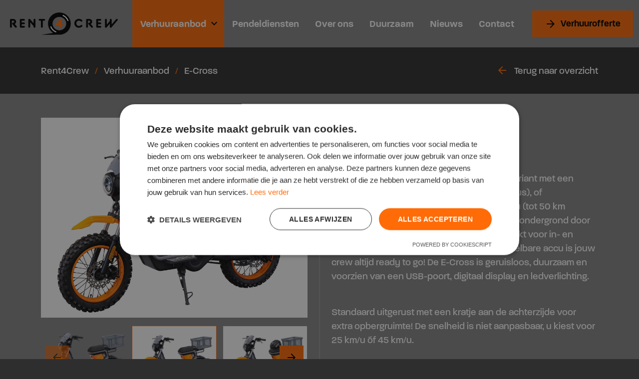

--- FILE ---
content_type: text/html; charset=UTF-8
request_url: https://www.rent4crew.com/verhuur/e-cross
body_size: 15762
content:
<!doctype html>
<html lang="nl">
<head>
    <meta charset="utf-8">
    <meta name="viewport" content="width=device-width, initial-scale=1, shrink-to-fit=no">

    <link href="https://fonts.googleapis.com/css2?family=Material+Symbols+Sharp&icon_names=arrow_back,arrow_forward,chevron_right,close,file_download,keyboard_arrow_down,tune,verified,zoom_in&display=block" rel="stylesheet">

    <link rel="preload" href="https://use.typekit.net/cmw1xtn.css" as="style">
    <link rel="stylesheet" href="https://use.typekit.net/cmw1xtn.css">

    <link rel="stylesheet" href="/dist/css/app.css?260121">

    <link rel="apple-touch-icon" sizes="57x57" href="/dist/favicon/apple-icon-57x57.png">
    <link rel="apple-touch-icon" sizes="60x60" href="/dist/favicon/apple-icon-60x60.png">
    <link rel="apple-touch-icon" sizes="72x72" href="/dist/favicon/apple-icon-72x72.png">
    <link rel="apple-touch-icon" sizes="76x76" href="/dist/favicon/apple-icon-76x76.png">
    <link rel="apple-touch-icon" sizes="114x114" href="/dist/favicon/apple-icon-114x114.png">
    <link rel="apple-touch-icon" sizes="120x120" href="/dist/favicon/apple-icon-120x120.png">
    <link rel="apple-touch-icon" sizes="144x144" href="/dist/favicon/apple-icon-144x144.png">
    <link rel="apple-touch-icon" sizes="152x152" href="/dist/favicon/apple-icon-152x152.png">
    <link rel="apple-touch-icon" sizes="180x180" href="/dist/favicon/apple-icon-180x180.png">
    <link rel="icon" type="image/png" sizes="192x192"  href="/dist/favicon/android-icon-192x192.png">
    <link rel="icon" type="image/png" sizes="32x32" href="/dist/favicon/favicon-32x32.png">
    <link rel="icon" type="image/png" sizes="96x96" href="/dist/favicon/favicon-96x96.png">
    <link rel="icon" type="image/png" sizes="16x16" href="/dist/favicon/favicon-16x16.png">
    <link rel="manifest" href="/dist/favicon/manifest.json">
    <meta name="msapplication-TileColor" content="#87888A">
    <meta name="msapplication-TileImage" content="/dist/favicon/ms-icon-144x144.png">
    <meta name="theme-color" content="#87888A">

<title>E-brutus 25 - Elektrische scooter voor evenementen huren? | Rent4Crew</title>
<script>dataLayer = [];
(function(w,d,s,l,i){w[l]=w[l]||[];w[l].push({'gtm.start':
new Date().getTime(),event:'gtm.js'});var f=d.getElementsByTagName(s)[0],
j=d.createElement(s),dl=l!='dataLayer'?'&l='+l:'';j.async=true;j.src=
'https://www.googletagmanager.com/gtm.js?id='+i+dl;f.parentNode.insertBefore(j,f);
})(window,document,'script','dataLayer','GTM-WZ6Q4V4P');
</script><meta name="generator" content="SEOmatic">
<meta name="keywords" content="Elektrische fietsen, fatbikes, citybikes, e-scooters, scooters skelters, verhuur fietsen, verhuur elektrische fietsen, verhuur e-scooters, verhuur scooters">
<meta name="description" content="De E-brutus is een elektrische scooter met een topsnelheid van 25 km/uur en een actieradius van 75 kilometer. De accu is ontkoppelbaar.">
<meta name="referrer" content="no-referrer-when-downgrade">
<meta name="robots" content="all">
<meta content="108905747223894" property="fb:profile_id">
<meta content="nl" property="og:locale">
<meta content="Rent4Crew" property="og:site_name">
<meta content="website" property="og:type">
<meta content="https://www.rent4crew.com/verhuur/e-cross" property="og:url">
<meta content="E-brutus 25 - Elektrische scooter voor evenementen huren?" property="og:title">
<meta content="De E-brutus is een elektrische scooter met een topsnelheid van 25 km/uur en een actieradius van 75 kilometer. De accu is ontkoppelbaar." property="og:description">
<meta content="https://www.rent4crew.com/uploads/images/_1200x630_crop_center-center_82_none/Scooter-E-Cross_2024-10-23-130602_vmxq.png?mtime=1729688763" property="og:image">
<meta content="1200" property="og:image:width">
<meta content="630" property="og:image:height">
<meta content="Rent4Crew, zakelijke verhuur van elektrische fatbikes, (e)scooters en skelters" property="og:image:alt">
<meta content="https://www.instagram.com/bike4crew4/" property="og:see_also">
<meta content="https://www.linkedin.com/company/bike4crew/" property="og:see_also">
<meta content="https://www.facebook.com/Bike4Crew-108905747223894/" property="og:see_also">
<meta name="twitter:card" content="summary_large_image">
<meta name="twitter:creator" content="@">
<meta name="twitter:title" content="E-brutus 25 - Elektrische scooter voor evenementen huren?">
<meta name="twitter:description" content="De E-brutus is een elektrische scooter met een topsnelheid van 25 km/uur en een actieradius van 75 kilometer. De accu is ontkoppelbaar.">
<meta name="twitter:image" content="https://www.rent4crew.com/uploads/images/_800x418_crop_center-center_82_none/Scooter-E-Cross_2024-10-23-130602_vmxq.png?mtime=1729688763">
<meta name="twitter:image:width" content="800">
<meta name="twitter:image:height" content="418">
<meta name="twitter:image:alt" content="Rent4Crew, zakelijke verhuur van elektrische fatbikes, (e)scooters en skelters">
<link href="https://www.rent4crew.com/verhuur/e-cross" rel="canonical">
<link href="https://www.rent4crew.com/" rel="home">
<link type="text/plain" href="https://www.rent4crew.com/humans.txt" rel="author"></head>
<body id="rent4crew"><noscript><iframe src="https://www.googletagmanager.com/ns.html?id=GTM-WZ6Q4V4P"
height="0" width="0" style="display:none;visibility:hidden"></iframe></noscript>


    <div class="page">
        <header class="header">
            <div class="navigation">
    <div class="container-fluid">
        <div class="d-flex justify-content-start align-items-center">

            <div class="navigation__brand">
                <a href="https://www.rent4crew.com/">
                    <svg viewBox="0 0 574 122" width="216" xmlns="http://www.w3.org/2000/svg"><g fill="none" fill-rule="evenodd" transform="translate(.06 .0312)"><g fill="#000" fill-rule="nonzero"><path d="m0 40.3088177c.04873486-2.7604291 2.28922266-4.9787338 5.05-5h12c9.16 0 15.49 6.67 15.49 14.81 0 6.4-3.71 10.57-7.41 12.06l-.34.13 10.51 12.52c1.7866412 2.1401034 1.5001034 5.3233588-.64 7.11s-5.3233588 1.5001034-7.11-.64l-14.56-17.33c-.9739912-1.068098-1.5250795-2.4547072-1.55-3.9-.0133303-1.2066113.4552993-2.368675 1.3019585-3.2284754.8466593-.8598003 2.001368-1.3462707 3.2080415-1.3515246h.74c1.9792317.0853109 3.8457435-.9219978 4.86081-2.623255s1.0150665-3.8222328 0-5.52349-2.8815783-2.7085659-4.86081-2.623255h-6.59v33.25c0 2.789038-2.26096201 5.05-5.05 5.05s-5.05-2.260962-5.05-5.05z"/><path d="m52.44 40.3088177c.0487349-2.7604291 2.2892227-4.9787338 5.05-5h17.24c2.5196598.116069 4.5028019 2.1926682 4.5028019 4.715s-1.9831421 4.598931-4.5028019 4.715h-12.19v9.42h12.19c2.5196598.116069 4.5028019 2.1926682 4.5028019 4.715s-1.9831421 4.598931-4.5028019 4.715h-12.19v9.38h12.19c2.5196598.116069 4.5028019 2.1926682 4.5028019 4.715s-1.9831421 4.598931-4.5028019 4.715h-17.24c-2.779974-.021762-5.028238-2.270026-5.05-5.05z"/><path d="m97.55 39.9088177c-.0214946-1.4070182.5238269-2.7635531 1.5131963-3.7642081.9893697-1.000655 2.3396327-1.561327 3.7468037-1.5559508 1.532742.004648 2.989656.6675438 4 1.8201589l18.64 22.28v-19.05c0-2.789038 2.260962-5.0501589 5.05-5.0501589s5.05 2.2611209 5.05 5.0501589v38.33c0 2.789038-2.260962 5.05-5.05 5.05s-5.05-2.260962-5.05-5.05v-3.63l-17.84-21.28v24.91c0 2.789038-2.260962 5.05-5.05 5.05s-5.05-2.260962-5.05-5.05z"/><path d="m164.88 44.6888177h-7.47c-2.51966-.116069-4.502802-2.1926682-4.502802-4.715s1.983142-4.598931 4.502802-4.715h25c2.51966.116069 4.502802 2.1926682 4.502802 4.715s-1.983142 4.598931-4.502802 4.715h-7.47v33.28c0 2.789038-2.260962 5.05-5.05 5.05s-5.05-2.260962-5.05-5.05z"/><path d="m342.5 58.8288177c.050075-9.8361321 6.008391-18.6778451 15.106344-22.4167298s19.551651-1.6418349 26.503656 5.3167298c.852142.9411192 1.332089 2.1605393 1.35 3.43 0 2.7614238-2.238576 5-5 5-1.5264-.1408806-2.94882-.8343101-4-1.95-2.573194-2.4634489-5.997711-3.838987-9.56-3.84-7.74 0-13.87 6.4-13.87 14.48s6.13 14.47 13.87 14.47c3.562289-.001013 6.986806-1.3765511 9.56-3.84 1.05118-1.1156899 2.4736-1.8091194 4-1.95 2.761424 0 5 2.2385763 5 5-.02004 1.2720253-.499541 2.493866-1.35 3.44-6.955529 6.948422-17.403968 9.0390772-26.497591 5.3019716-9.093624-3.7371055-15.052697-12.5705739-15.112409-22.4019716z"/><path d="m405.05 40.3088177c.048057-2.7412713 2.258729-4.9519433 5-5h12c9.15 0 15.48 6.67 15.48 14.81 0 6.4-3.7 10.57-7.41 12.06l-.33.13 10.5 12.52c1.23102 1.5044416 1.493474 3.5802835.675626 5.3437685-.817848 1.7634851-2.57199 2.9040945-4.515626 2.9371718-1.506279.014007-2.939021-.6509324-3.9-1.8109403l-14.5-17.33c-.973991-1.068098-1.525079-2.4547072-1.55-3.9-.01333-1.2066113.455299-2.368675 1.301959-3.2284754.846659-.8598003 2.001368-1.3462707 3.208041-1.3515246h.74c2.883864-.1243033 5.15789-2.4984586 5.15789-5.385s-2.274026-5.2606967-5.15789-5.385h-6.6v33.25c0 2.789038-2.260962 5.05-5.05 5.05s-5.05-2.260962-5.05-5.05z"/><path d="m458.94 40.3088177c.048735-2.7604291 2.289223-4.9787338 5.05-5h17.24c2.51966.116069 4.502802 2.1926682 4.502802 4.715s-1.983142 4.598931-4.502802 4.715h-12.15v9.42h12.19c2.51966.116069 4.502802 2.1926682 4.502802 4.715s-1.983142 4.598931-4.502802 4.715h-12.19v9.38h12.19c2.51966.116069 4.502802 2.1926682 4.502802 4.715s-1.983142 4.598931-4.502802 4.715h-17.24c-2.779974-.021762-5.028238-2.270026-5.05-5.05z"/><path d="m505.57 39.6388177c0-2.789038 2.260962-5.0503741 5.05-5.0503741s5.05 2.2613361 5.05 5.0503741v25.45l15.49-18.45v-7c0-2.7862766 2.258723-5.045 5.045-5.045s5.045 2.2587234 5.045 5.045v25.45l24.17-28.82c.916677-1.0555409 2.242037-1.6672454 3.64-1.6803741 1.25162-.0076752 2.454309.4859704 3.339357 1.3710176.885047.8850472 1.378692 2.0877366 1.370643 3.3393565.026635 1.0979178-.354581 2.1667484-1.07 3l-32.46 38.74c-1.269876 1.7942419-3.562642 2.5486779-5.649828 1.8590792-2.087185-.6895988-3.479189-2.6614698-3.430172-4.8590792v-16.66l-16.5 19.66c-1.266891 1.8037288-3.56548 2.5650767-5.658621 1.8742711-2.093141-.6908055-3.487002-2.6707837-3.431379-4.8742711z"/><path d="m278.521481 2.06647385c26.170938 7.01405706 44.44617 30.56660905 44.803198 57.59233285l.005324.820011h-.010003c.003033 32.1433099-25.136134 58.6036233-57.118754 60.3545253l-.971246.045475-97.29.31 62.14-9.96c-3.588061-2.310323-6.923086-4.99175-9.95-8-19.357551-19.3469829-23.304721-49.2845957-9.623172-72.9876696 13.681549-23.70307386 41.579362-35.25958067 68.014653-28.17467455zm-15.638149 22.00234535c-20.129477-.0018403-36.44965 16.3138568-36.453335 36.4433337-.003678 20.1294768 16.310527 36.4511423 36.440003 36.4566648 20.125546-.016534 36.437945-16.3244595 36.46-36.45 0-20.1294772-16.31719-36.4481581-36.446668-36.4499985z"/></g><path d="m263.87 60.3888177v-10.1l-8.62 10.1z"/><g fill-rule="nonzero"><path d="m275.78 60.3888177h-2.15v-21.2c.005344-1.2879309-.50392-2.5246548-1.414633-3.4353673-.910712-.9107125-2.147436-1.4199769-3.435367-1.4147955-1.453166-.0006348-2.832664.6397158-3.77 1.7501628l-21.75 26c-1.101095 1.3574456-1.325139 3.2264539-.576072 4.8056841.749068 1.5792301 2.338207 2.5882016 4.086072 2.5943159h17.1v8.42c.016377 2.7049054 2.205095 4.8936227 4.91 4.91 2.692855-.0220053 4.861104-2.2170779 4.85-4.91v-8.42h2.15c1.210622.0270588 2.380637-.4371089 3.243458-1.2867428.862822-.849634 1.344953-2.0123619 1.337589-3.2232572.012435-1.2196889-.465444-2.3934977-1.327006-3.2569407-.861562-.8634431-2.034326-1.3438806-3.254041-1.3330593zm-11.91 0h-8.62l8.62-10.09z" fill="#ff6b06"/><path d="m218.172281 75.291544c-.997259-.1797895-2.012587.2034278-2.642353.9973083-.629765.7938805-.771911 1.8697715-.369928 2.7999654 5.061409 13.125381 15.309876 23.5836643 28.33 28.9100003.295046.106362.606368.160505.92.160015l-.019-.001833.152486-.003237c1.20592-.073021 2.225046-.928205 2.506312-2.103136l.035101-.169973c.22972-1.319034-.523907-2.611814-1.784899-3.061836-.0014-.0006-.004553-.001844-.009431-.003738l-.049744-.019217c-1.131593-.438394-17.966525-7.1103453-24.940825-25.6470453-.31288-.963824-1.130459-1.6774843-2.127719-1.8572737zm65.887719-61.4227263c-.919245-.4076592-1.987698-.2810738-2.786236.3301005-.798539.6111744-1.199814 1.6094696-1.046418 2.6032841.153395.9938145.836999 1.8246581 1.782654 2.1666154 11.092183 5.3038942 19.682613 14.7192919 23.95 26.25.398017 1.0812235 1.427845 1.7997077 2.58 1.8.323852.0060776.646005-.0481798.95-.16.685835-.2498786 1.243616-.7630849 1.549622-1.4257837.306005-.6626988.334937-1.4201047.080378-2.1042163-4.754107-13.02128-14.488612-23.6191553-27.06-29.46z" fill="#fff"/></g></g></svg>
                </a>
            </div>

            <div class="navigation__navbar">

                
                
                <ul class="navigation-nav">
                                                                
                    <li class="navigation-nav__item ">
                        <a
                            href="/verhuur"
                            class="navigation-nav__link  navigation-nav__link--active"
                                                    data-bs-toggle="offcanvas"data-bs-target="#offcanvasTop"aria-controls="offcanvasTop"                        >
                            <span>Verhuuraanbod</span>
                        </a>

                    </li>

                
                                                                
                    <li class="navigation-nav__item ">
                        <a
                            href="https://www.rent4crew.com/pendeldiensten"
                            class="navigation-nav__link "
                                                                            >
                            <span>Pendeldiensten</span>
                        </a>

                    </li>

                
                                                                
                    <li class="navigation-nav__item ">
                        <a
                            href="https://www.rent4crew.com/over-rent4crew"
                            class="navigation-nav__link "
                                                                            >
                            <span>Over ons</span>
                        </a>

                    </li>

                
                                                                
                    <li class="navigation-nav__item ">
                        <a
                            href="https://www.rent4crew.com/duurzaam"
                            class="navigation-nav__link "
                                                                            >
                            <span>Duurzaam</span>
                        </a>

                    </li>

                
                                                                
                    <li class="navigation-nav__item ">
                        <a
                            href="https://www.rent4crew.com/nieuws"
                            class="navigation-nav__link "
                                                                            >
                            <span>Nieuws</span>
                        </a>

                    </li>

                
                                                                
                    <li class="navigation-nav__item ">
                        <a
                            href="https://www.rent4crew.com/contact"
                            class="navigation-nav__link "
                                                                            >
                            <span>Contact</span>
                        </a>

                    </li>

                
                                    </ul>

                
                <button
                        type="button"
                        data-bs-toggle="offcanvas"
                        data-bs-target="#offcanvasNav"
                        aria-controls="offcanvasNav"
                        class="navigation-toggle ms-auto"
                        id="offcanvas-toggle">
                    <span class="visually-hidden">Menu</span>
                    <span class="navigation-toggle__burger"></span>
                </button>

            </div>

            <div class="navigation__cta d-none d-lg-flex">
                <a href="/contact" class="btn btn-theme-orange">
                    <span>
                        <span class="material-symbols-sharp">arrow_forward</span>
                        Verhuurofferte
                    </span>
                </a>
            </div>
        </div>
    </div>
</div>

        </header>

        <main class="main">

                
    <div class="pt-4">
        <div class="container">
            <div class="d-lg-flex align-items-center justify-content-start mb-4">
                <div class="flex-grow-1">
                    
        
                                                                                                        

            <nav aria-label="breadcrumb">
            <ol class="breadcrumb m-0">

                
                                            <li class="breadcrumb-item ">
                            <a class="breadcrumb-link text-decoration-none" href="https://www.rent4crew.com/">
                                Rent4Crew
                            </a>
                        </li>
                    
                                            <li class="breadcrumb-item ">
                            <a class="breadcrumb-link text-decoration-none" href="https://www.rent4crew.com/verhuur">
                                Verhuuraanbod
                            </a>
                        </li>
                                    
                    
                                            <li class="breadcrumb-item active" aria-current="page">E-Cross</li>
                                    
            </ol>
        </nav>
    
                </div>
                <div class="ms-auto d-none d-lg-block">
                    <a href="/verhuur" class="read-more">
                        <span class="material-symbols-sharp">arrow_back</span>
                        <span class="fw-normal">Terug naar overzicht</span>
                    </a>
                </div>
            </div>
        </div>

        <div class="product-info">
            <div class="product-info__wrapper pt-5 pb-10">
                <div class="container">

                    <div class="row gx-lg-3 gx-xl-5 gx-xxl-8 align-items-stretch">

                        <div class="col-lg-6">

                            
                            <div class="product-info-carousel-wrapper">
                                <div class="product-info-carousel">
                                    <div class="swiper">
                                        <div class="swiper-wrapper">

                                            
                                                
                                                <div class="swiper-slide">
                                                    <figure class="mb-0">
                                                        <a href="https://www.rent4crew.com/uploads/images/_960x720_crop_center-center_100_none/Scooter-E-Cross_2024-10-23-130602_vmxq.png"
                                                           data-pswp-width="960"
                                                           data-pswp-height="720"
                                                           data-cropped="true"
                                                           alt="">
                                                            <div class="ratio ratio-4x3">
                                                                <img class="object-fit-cover" src="https://www.rent4crew.com/uploads/images/_960x720_crop_center-center_100_none/Scooter-E-Cross_2024-10-23-130602_vmxq.png" srcset="https://www.rent4crew.com/uploads/images/_1440x1080_crop_center-center_100_none/Scooter-E-Cross_2024-10-23-130602_vmxq.png 1.5x, https://www.rent4crew.com/uploads/images/_1920x1440_crop_center-center_100_none/Scooter-E-Cross_2024-10-23-130602_vmxq.png 2x" width="960" height="720" alt="Scooter E Cross" title="Scooter E Cross" loading="lazy">
                                                            </div>
                                                        </a>
                                                    </figure>
                                                </div><!-- /swiper-slide -->

                                            
                                                
                                                <div class="swiper-slide">
                                                    <figure class="mb-0">
                                                        <a href="https://www.rent4crew.com/uploads/images/_960x720_crop_center-center_100_none/SvdV20240916-278-Hires.jpg"
                                                           data-pswp-width="960"
                                                           data-pswp-height="720"
                                                           data-cropped="true"
                                                           alt="">
                                                            <div class="ratio ratio-4x3">
                                                                <img class="object-fit-cover" src="https://www.rent4crew.com/uploads/images/_960x720_crop_center-center_100_none/SvdV20240916-278-Hires.jpg" srcset="https://www.rent4crew.com/uploads/images/_1440x1080_crop_center-center_100_none/SvdV20240916-278-Hires.jpg 1.5x, https://www.rent4crew.com/uploads/images/_1920x1440_crop_center-center_100_none/SvdV20240916-278-Hires.jpg 2x" width="960" height="720" alt="Svd V20240916 278 Hires" title="Svd V20240916 278 Hires" loading="lazy">
                                                            </div>
                                                        </a>
                                                    </figure>
                                                </div><!-- /swiper-slide -->

                                            
                                                
                                                <div class="swiper-slide">
                                                    <figure class="mb-0">
                                                        <a href="https://www.rent4crew.com/uploads/images/_960x720_crop_center-center_100_none/SvdV20240916-281-Hires.jpg"
                                                           data-pswp-width="960"
                                                           data-pswp-height="720"
                                                           data-cropped="true"
                                                           alt="">
                                                            <div class="ratio ratio-4x3">
                                                                <img class="object-fit-cover" src="https://www.rent4crew.com/uploads/images/_960x720_crop_center-center_100_none/SvdV20240916-281-Hires.jpg" srcset="https://www.rent4crew.com/uploads/images/_1440x1080_crop_center-center_100_none/SvdV20240916-281-Hires.jpg 1.5x, https://www.rent4crew.com/uploads/images/_1920x1440_crop_center-center_100_none/SvdV20240916-281-Hires.jpg 2x" width="960" height="720" alt="Svd V20240916 281 Hires" title="Svd V20240916 281 Hires" loading="lazy">
                                                            </div>
                                                        </a>
                                                    </figure>
                                                </div><!-- /swiper-slide -->

                                            
                                                
                                                <div class="swiper-slide">
                                                    <figure class="mb-0">
                                                        <a href="https://www.rent4crew.com/uploads/images/Products/E-Cross/360/_960x720_crop_center-center_100_none/E-Cross-1.jpg"
                                                           data-pswp-width="960"
                                                           data-pswp-height="720"
                                                           data-cropped="true"
                                                           alt="">
                                                            <div class="ratio ratio-4x3">
                                                                <img class="object-fit-cover" src="https://www.rent4crew.com/uploads/images/Products/E-Cross/360/_960x720_crop_center-center_100_none/E-Cross-1.jpg" srcset="https://www.rent4crew.com/uploads/images/Products/E-Cross/360/_1440x1080_crop_center-center_100_none/E-Cross-1.jpg 1.5x, https://www.rent4crew.com/uploads/images/Products/E-Cross/360/_1920x1440_crop_center-center_100_none/E-Cross-1.jpg 2x" width="960" height="720" alt="E Cross 1" title="E Cross 1" loading="lazy">
                                                            </div>
                                                        </a>
                                                    </figure>
                                                </div><!-- /swiper-slide -->

                                            
                                                
                                                <div class="swiper-slide">
                                                    <figure class="mb-0">
                                                        <a href="https://www.rent4crew.com/uploads/images/Products/E-Cross/360/_960x720_crop_center-center_100_none/E-Cross-2.jpg"
                                                           data-pswp-width="960"
                                                           data-pswp-height="720"
                                                           data-cropped="true"
                                                           alt="">
                                                            <div class="ratio ratio-4x3">
                                                                <img class="object-fit-cover" src="https://www.rent4crew.com/uploads/images/Products/E-Cross/360/_960x720_crop_center-center_100_none/E-Cross-2.jpg" srcset="https://www.rent4crew.com/uploads/images/Products/E-Cross/360/_1440x1080_crop_center-center_100_none/E-Cross-2.jpg 1.5x, https://www.rent4crew.com/uploads/images/Products/E-Cross/360/_1920x1440_crop_center-center_100_none/E-Cross-2.jpg 2x" width="960" height="720" alt="E Cross 2" title="E Cross 2" loading="lazy">
                                                            </div>
                                                        </a>
                                                    </figure>
                                                </div><!-- /swiper-slide -->

                                            
                                                
                                                <div class="swiper-slide">
                                                    <figure class="mb-0">
                                                        <a href="https://www.rent4crew.com/uploads/images/Products/E-Cross/360/_960x720_crop_center-center_100_none/E-Cross-3.jpg"
                                                           data-pswp-width="960"
                                                           data-pswp-height="720"
                                                           data-cropped="true"
                                                           alt="">
                                                            <div class="ratio ratio-4x3">
                                                                <img class="object-fit-cover" src="https://www.rent4crew.com/uploads/images/Products/E-Cross/360/_960x720_crop_center-center_100_none/E-Cross-3.jpg" srcset="https://www.rent4crew.com/uploads/images/Products/E-Cross/360/_1440x1080_crop_center-center_100_none/E-Cross-3.jpg 1.5x, https://www.rent4crew.com/uploads/images/Products/E-Cross/360/_1920x1440_crop_center-center_100_none/E-Cross-3.jpg 2x" width="960" height="720" alt="E Cross 3" title="E Cross 3" loading="lazy">
                                                            </div>
                                                        </a>
                                                    </figure>
                                                </div><!-- /swiper-slide -->

                                            
                                                
                                                <div class="swiper-slide">
                                                    <figure class="mb-0">
                                                        <a href="https://www.rent4crew.com/uploads/images/Products/E-Cross/360/_960x720_crop_center-center_100_none/E-Cross-4.jpg"
                                                           data-pswp-width="960"
                                                           data-pswp-height="720"
                                                           data-cropped="true"
                                                           alt="">
                                                            <div class="ratio ratio-4x3">
                                                                <img class="object-fit-cover" src="https://www.rent4crew.com/uploads/images/Products/E-Cross/360/_960x720_crop_center-center_100_none/E-Cross-4.jpg" srcset="https://www.rent4crew.com/uploads/images/Products/E-Cross/360/_1440x1080_crop_center-center_100_none/E-Cross-4.jpg 1.5x, https://www.rent4crew.com/uploads/images/Products/E-Cross/360/_1920x1440_crop_center-center_100_none/E-Cross-4.jpg 2x" width="960" height="720" alt="E Cross 4" title="E Cross 4" loading="lazy">
                                                            </div>
                                                        </a>
                                                    </figure>
                                                </div><!-- /swiper-slide -->

                                            
                                                
                                                <div class="swiper-slide">
                                                    <figure class="mb-0">
                                                        <a href="https://www.rent4crew.com/uploads/images/Products/E-Cross/360/_960x720_crop_center-center_100_none/E-Cross-5.jpg"
                                                           data-pswp-width="960"
                                                           data-pswp-height="720"
                                                           data-cropped="true"
                                                           alt="">
                                                            <div class="ratio ratio-4x3">
                                                                <img class="object-fit-cover" src="https://www.rent4crew.com/uploads/images/Products/E-Cross/360/_960x720_crop_center-center_100_none/E-Cross-5.jpg" srcset="https://www.rent4crew.com/uploads/images/Products/E-Cross/360/_1440x1080_crop_center-center_100_none/E-Cross-5.jpg 1.5x, https://www.rent4crew.com/uploads/images/Products/E-Cross/360/_1920x1440_crop_center-center_100_none/E-Cross-5.jpg 2x" width="960" height="720" alt="E Cross 5" title="E Cross 5" loading="lazy">
                                                            </div>
                                                        </a>
                                                    </figure>
                                                </div><!-- /swiper-slide -->

                                            
                                                
                                                <div class="swiper-slide">
                                                    <figure class="mb-0">
                                                        <a href="https://www.rent4crew.com/uploads/images/Products/E-Cross/360/_960x720_crop_center-center_100_none/E-Cross-6.jpg"
                                                           data-pswp-width="960"
                                                           data-pswp-height="720"
                                                           data-cropped="true"
                                                           alt="">
                                                            <div class="ratio ratio-4x3">
                                                                <img class="object-fit-cover" src="https://www.rent4crew.com/uploads/images/Products/E-Cross/360/_960x720_crop_center-center_100_none/E-Cross-6.jpg" srcset="https://www.rent4crew.com/uploads/images/Products/E-Cross/360/_1440x1080_crop_center-center_100_none/E-Cross-6.jpg 1.5x, https://www.rent4crew.com/uploads/images/Products/E-Cross/360/_1920x1440_crop_center-center_100_none/E-Cross-6.jpg 2x" width="960" height="720" alt="E Cross 6" title="E Cross 6" loading="lazy">
                                                            </div>
                                                        </a>
                                                    </figure>
                                                </div><!-- /swiper-slide -->

                                            
                                                
                                                <div class="swiper-slide">
                                                    <figure class="mb-0">
                                                        <a href="https://www.rent4crew.com/uploads/images/Products/E-Cross/360/_960x720_crop_center-center_100_none/E-Cross-7.jpg"
                                                           data-pswp-width="960"
                                                           data-pswp-height="720"
                                                           data-cropped="true"
                                                           alt="">
                                                            <div class="ratio ratio-4x3">
                                                                <img class="object-fit-cover" src="https://www.rent4crew.com/uploads/images/Products/E-Cross/360/_960x720_crop_center-center_100_none/E-Cross-7.jpg" srcset="https://www.rent4crew.com/uploads/images/Products/E-Cross/360/_1440x1080_crop_center-center_100_none/E-Cross-7.jpg 1.5x, https://www.rent4crew.com/uploads/images/Products/E-Cross/360/_1920x1440_crop_center-center_100_none/E-Cross-7.jpg 2x" width="960" height="720" alt="E Cross 7" title="E Cross 7" loading="lazy">
                                                            </div>
                                                        </a>
                                                    </figure>
                                                </div><!-- /swiper-slide -->

                                            
                                                
                                                <div class="swiper-slide">
                                                    <figure class="mb-0">
                                                        <a href="https://www.rent4crew.com/uploads/images/Products/E-Cross/360/_960x720_crop_center-center_100_none/E-Cross-8.jpg"
                                                           data-pswp-width="960"
                                                           data-pswp-height="720"
                                                           data-cropped="true"
                                                           alt="">
                                                            <div class="ratio ratio-4x3">
                                                                <img class="object-fit-cover" src="https://www.rent4crew.com/uploads/images/Products/E-Cross/360/_960x720_crop_center-center_100_none/E-Cross-8.jpg" srcset="https://www.rent4crew.com/uploads/images/Products/E-Cross/360/_1440x1080_crop_center-center_100_none/E-Cross-8.jpg 1.5x, https://www.rent4crew.com/uploads/images/Products/E-Cross/360/_1920x1440_crop_center-center_100_none/E-Cross-8.jpg 2x" width="960" height="720" alt="E Cross 8" title="E Cross 8" loading="lazy">
                                                            </div>
                                                        </a>
                                                    </figure>
                                                </div><!-- /swiper-slide -->

                                            
                                                
                                                <div class="swiper-slide">
                                                    <figure class="mb-0">
                                                        <a href="https://www.rent4crew.com/uploads/images/Products/E-Cross/360/_960x720_crop_center-center_100_none/E-Cross-9.jpg"
                                                           data-pswp-width="960"
                                                           data-pswp-height="720"
                                                           data-cropped="true"
                                                           alt="">
                                                            <div class="ratio ratio-4x3">
                                                                <img class="object-fit-cover" src="https://www.rent4crew.com/uploads/images/Products/E-Cross/360/_960x720_crop_center-center_100_none/E-Cross-9.jpg" srcset="https://www.rent4crew.com/uploads/images/Products/E-Cross/360/_1440x1080_crop_center-center_100_none/E-Cross-9.jpg 1.5x, https://www.rent4crew.com/uploads/images/Products/E-Cross/360/_1920x1440_crop_center-center_100_none/E-Cross-9.jpg 2x" width="960" height="720" alt="E Cross 9" title="E Cross 9" loading="lazy">
                                                            </div>
                                                        </a>
                                                    </figure>
                                                </div><!-- /swiper-slide -->

                                            
                                                
                                                <div class="swiper-slide">
                                                    <figure class="mb-0">
                                                        <a href="https://www.rent4crew.com/uploads/images/Products/E-Cross/360/_960x720_crop_center-center_100_none/E-Cross-10.jpg"
                                                           data-pswp-width="960"
                                                           data-pswp-height="720"
                                                           data-cropped="true"
                                                           alt="">
                                                            <div class="ratio ratio-4x3">
                                                                <img class="object-fit-cover" src="https://www.rent4crew.com/uploads/images/Products/E-Cross/360/_960x720_crop_center-center_100_none/E-Cross-10.jpg" srcset="https://www.rent4crew.com/uploads/images/Products/E-Cross/360/_1440x1080_crop_center-center_100_none/E-Cross-10.jpg 1.5x, https://www.rent4crew.com/uploads/images/Products/E-Cross/360/_1920x1440_crop_center-center_100_none/E-Cross-10.jpg 2x" width="960" height="720" alt="E Cross 10" title="E Cross 10" loading="lazy">
                                                            </div>
                                                        </a>
                                                    </figure>
                                                </div><!-- /swiper-slide -->

                                            
                                                
                                                <div class="swiper-slide">
                                                    <figure class="mb-0">
                                                        <a href="https://www.rent4crew.com/uploads/images/Products/E-Cross/360/_960x720_crop_center-center_100_none/E-Cross-11.jpg"
                                                           data-pswp-width="960"
                                                           data-pswp-height="720"
                                                           data-cropped="true"
                                                           alt="">
                                                            <div class="ratio ratio-4x3">
                                                                <img class="object-fit-cover" src="https://www.rent4crew.com/uploads/images/Products/E-Cross/360/_960x720_crop_center-center_100_none/E-Cross-11.jpg" srcset="https://www.rent4crew.com/uploads/images/Products/E-Cross/360/_1440x1080_crop_center-center_100_none/E-Cross-11.jpg 1.5x, https://www.rent4crew.com/uploads/images/Products/E-Cross/360/_1920x1440_crop_center-center_100_none/E-Cross-11.jpg 2x" width="960" height="720" alt="E Cross 11" title="E Cross 11" loading="lazy">
                                                            </div>
                                                        </a>
                                                    </figure>
                                                </div><!-- /swiper-slide -->

                                            
                                                
                                                <div class="swiper-slide">
                                                    <figure class="mb-0">
                                                        <a href="https://www.rent4crew.com/uploads/images/Products/E-Cross/360/_960x720_crop_center-center_100_none/E-Cross-12.jpg"
                                                           data-pswp-width="960"
                                                           data-pswp-height="720"
                                                           data-cropped="true"
                                                           alt="">
                                                            <div class="ratio ratio-4x3">
                                                                <img class="object-fit-cover" src="https://www.rent4crew.com/uploads/images/Products/E-Cross/360/_960x720_crop_center-center_100_none/E-Cross-12.jpg" srcset="https://www.rent4crew.com/uploads/images/Products/E-Cross/360/_1440x1080_crop_center-center_100_none/E-Cross-12.jpg 1.5x, https://www.rent4crew.com/uploads/images/Products/E-Cross/360/_1920x1440_crop_center-center_100_none/E-Cross-12.jpg 2x" width="960" height="720" alt="E Cross 12" title="E Cross 12" loading="lazy">
                                                            </div>
                                                        </a>
                                                    </figure>
                                                </div><!-- /swiper-slide -->

                                            
                                                
                                                <div class="swiper-slide">
                                                    <figure class="mb-0">
                                                        <a href="https://www.rent4crew.com/uploads/images/Products/E-Cross/360/_960x720_crop_center-center_100_none/E-Cross-13.jpg"
                                                           data-pswp-width="960"
                                                           data-pswp-height="720"
                                                           data-cropped="true"
                                                           alt="">
                                                            <div class="ratio ratio-4x3">
                                                                <img class="object-fit-cover" src="https://www.rent4crew.com/uploads/images/Products/E-Cross/360/_960x720_crop_center-center_100_none/E-Cross-13.jpg" srcset="https://www.rent4crew.com/uploads/images/Products/E-Cross/360/_1440x1080_crop_center-center_100_none/E-Cross-13.jpg 1.5x, https://www.rent4crew.com/uploads/images/Products/E-Cross/360/_1920x1440_crop_center-center_100_none/E-Cross-13.jpg 2x" width="960" height="720" alt="E Cross 13" title="E Cross 13" loading="lazy">
                                                            </div>
                                                        </a>
                                                    </figure>
                                                </div><!-- /swiper-slide -->

                                            
                                                
                                                <div class="swiper-slide">
                                                    <figure class="mb-0">
                                                        <a href="https://www.rent4crew.com/uploads/images/Products/E-Cross/360/_960x720_crop_center-center_100_none/E-Cross-14.jpg"
                                                           data-pswp-width="960"
                                                           data-pswp-height="720"
                                                           data-cropped="true"
                                                           alt="">
                                                            <div class="ratio ratio-4x3">
                                                                <img class="object-fit-cover" src="https://www.rent4crew.com/uploads/images/Products/E-Cross/360/_960x720_crop_center-center_100_none/E-Cross-14.jpg" srcset="https://www.rent4crew.com/uploads/images/Products/E-Cross/360/_1440x1080_crop_center-center_100_none/E-Cross-14.jpg 1.5x, https://www.rent4crew.com/uploads/images/Products/E-Cross/360/_1920x1440_crop_center-center_100_none/E-Cross-14.jpg 2x" width="960" height="720" alt="E Cross 14" title="E Cross 14" loading="lazy">
                                                            </div>
                                                        </a>
                                                    </figure>
                                                </div><!-- /swiper-slide -->

                                            
                                                
                                                <div class="swiper-slide">
                                                    <figure class="mb-0">
                                                        <a href="https://www.rent4crew.com/uploads/images/Products/E-Cross/360/_960x720_crop_center-center_100_none/E-Cross-15.jpg"
                                                           data-pswp-width="960"
                                                           data-pswp-height="720"
                                                           data-cropped="true"
                                                           alt="">
                                                            <div class="ratio ratio-4x3">
                                                                <img class="object-fit-cover" src="https://www.rent4crew.com/uploads/images/Products/E-Cross/360/_960x720_crop_center-center_100_none/E-Cross-15.jpg" srcset="https://www.rent4crew.com/uploads/images/Products/E-Cross/360/_1440x1080_crop_center-center_100_none/E-Cross-15.jpg 1.5x, https://www.rent4crew.com/uploads/images/Products/E-Cross/360/_1920x1440_crop_center-center_100_none/E-Cross-15.jpg 2x" width="960" height="720" alt="E Cross 15" title="E Cross 15" loading="lazy">
                                                            </div>
                                                        </a>
                                                    </figure>
                                                </div><!-- /swiper-slide -->

                                            
                                                
                                                <div class="swiper-slide">
                                                    <figure class="mb-0">
                                                        <a href="https://www.rent4crew.com/uploads/images/Products/E-Cross/360/_960x720_crop_center-center_100_none/E-Cross-16.jpg"
                                                           data-pswp-width="960"
                                                           data-pswp-height="720"
                                                           data-cropped="true"
                                                           alt="">
                                                            <div class="ratio ratio-4x3">
                                                                <img class="object-fit-cover" src="https://www.rent4crew.com/uploads/images/Products/E-Cross/360/_960x720_crop_center-center_100_none/E-Cross-16.jpg" srcset="https://www.rent4crew.com/uploads/images/Products/E-Cross/360/_1440x1080_crop_center-center_100_none/E-Cross-16.jpg 1.5x, https://www.rent4crew.com/uploads/images/Products/E-Cross/360/_1920x1440_crop_center-center_100_none/E-Cross-16.jpg 2x" width="960" height="720" alt="E Cross 16" title="E Cross 16" loading="lazy">
                                                            </div>
                                                        </a>
                                                    </figure>
                                                </div><!-- /swiper-slide -->

                                            
                                                
                                                <div class="swiper-slide">
                                                    <figure class="mb-0">
                                                        <a href="https://www.rent4crew.com/uploads/images/Products/E-Cross/360/_960x720_crop_center-center_100_none/E-Cross-17.jpg"
                                                           data-pswp-width="960"
                                                           data-pswp-height="720"
                                                           data-cropped="true"
                                                           alt="">
                                                            <div class="ratio ratio-4x3">
                                                                <img class="object-fit-cover" src="https://www.rent4crew.com/uploads/images/Products/E-Cross/360/_960x720_crop_center-center_100_none/E-Cross-17.jpg" srcset="https://www.rent4crew.com/uploads/images/Products/E-Cross/360/_1440x1080_crop_center-center_100_none/E-Cross-17.jpg 1.5x, https://www.rent4crew.com/uploads/images/Products/E-Cross/360/_1920x1440_crop_center-center_100_none/E-Cross-17.jpg 2x" width="960" height="720" alt="E Cross 17" title="E Cross 17" loading="lazy">
                                                            </div>
                                                        </a>
                                                    </figure>
                                                </div><!-- /swiper-slide -->

                                            
                                        </div><!-- /swiper-wrapper -->

                                    </div><!-- /swiper-container -->
                                </div><!-- /gallery-carousel -->

                                                                <div class="product-info-carousel-thumbs mt-3 mb-4 mb-lg-0">

                                    <div thumbsSlider="" class="swiper">
                                        <div class="swiper-wrapper">
                                            
                                                
                                                <div class="swiper-slide">
                                                    <a class="d-block overflow-hidden" role="button">
                                                        <figure class="ratio ratio-4x3 mb-0">
                                                            <img class="object-fit-cover" src="https://www.rent4crew.com/uploads/images/_360x270_crop_center-center_100_none/Scooter-E-Cross_2024-10-23-130602_vmxq.png" srcset="https://www.rent4crew.com/uploads/images/_540x405_crop_center-center_100_none/Scooter-E-Cross_2024-10-23-130602_vmxq.png 1.5x, https://www.rent4crew.com/uploads/images/_720x540_crop_center-center_100_none/Scooter-E-Cross_2024-10-23-130602_vmxq.png 2x" width="360" height="270" alt="Scooter E Cross" title="Scooter E Cross" loading="lazy">
                                                        </figure>
                                                    </a>
                                                </div>

                                            
                                                
                                                <div class="swiper-slide">
                                                    <a class="d-block overflow-hidden" role="button">
                                                        <figure class="ratio ratio-4x3 mb-0">
                                                            <img class="object-fit-cover" src="https://www.rent4crew.com/uploads/images/_360x270_crop_center-center_100_none/SvdV20240916-278-Hires.jpg" srcset="https://www.rent4crew.com/uploads/images/_540x405_crop_center-center_100_none/SvdV20240916-278-Hires.jpg 1.5x, https://www.rent4crew.com/uploads/images/_720x540_crop_center-center_100_none/SvdV20240916-278-Hires.jpg 2x" width="360" height="270" alt="Svd V20240916 278 Hires" title="Svd V20240916 278 Hires" loading="lazy">
                                                        </figure>
                                                    </a>
                                                </div>

                                            
                                                
                                                <div class="swiper-slide">
                                                    <a class="d-block overflow-hidden" role="button">
                                                        <figure class="ratio ratio-4x3 mb-0">
                                                            <img class="object-fit-cover" src="https://www.rent4crew.com/uploads/images/_360x270_crop_center-center_100_none/SvdV20240916-281-Hires.jpg" srcset="https://www.rent4crew.com/uploads/images/_540x405_crop_center-center_100_none/SvdV20240916-281-Hires.jpg 1.5x, https://www.rent4crew.com/uploads/images/_720x540_crop_center-center_100_none/SvdV20240916-281-Hires.jpg 2x" width="360" height="270" alt="Svd V20240916 281 Hires" title="Svd V20240916 281 Hires" loading="lazy">
                                                        </figure>
                                                    </a>
                                                </div>

                                            
                                                
                                                <div class="swiper-slide">
                                                    <a class="d-block overflow-hidden" role="button">
                                                        <figure class="ratio ratio-4x3 mb-0">
                                                            <img class="object-fit-cover" src="https://www.rent4crew.com/uploads/images/Products/E-Cross/360/_360x270_crop_center-center_100_none/E-Cross-1.jpg" srcset="https://www.rent4crew.com/uploads/images/Products/E-Cross/360/_540x405_crop_center-center_100_none/E-Cross-1.jpg 1.5x, https://www.rent4crew.com/uploads/images/Products/E-Cross/360/_720x540_crop_center-center_100_none/E-Cross-1.jpg 2x" width="360" height="270" alt="E Cross 1" title="E Cross 1" loading="lazy">
                                                        </figure>
                                                    </a>
                                                </div>

                                            
                                                
                                                <div class="swiper-slide">
                                                    <a class="d-block overflow-hidden" role="button">
                                                        <figure class="ratio ratio-4x3 mb-0">
                                                            <img class="object-fit-cover" src="https://www.rent4crew.com/uploads/images/Products/E-Cross/360/_360x270_crop_center-center_100_none/E-Cross-2.jpg" srcset="https://www.rent4crew.com/uploads/images/Products/E-Cross/360/_540x405_crop_center-center_100_none/E-Cross-2.jpg 1.5x, https://www.rent4crew.com/uploads/images/Products/E-Cross/360/_720x540_crop_center-center_100_none/E-Cross-2.jpg 2x" width="360" height="270" alt="E Cross 2" title="E Cross 2" loading="lazy">
                                                        </figure>
                                                    </a>
                                                </div>

                                            
                                                
                                                <div class="swiper-slide">
                                                    <a class="d-block overflow-hidden" role="button">
                                                        <figure class="ratio ratio-4x3 mb-0">
                                                            <img class="object-fit-cover" src="https://www.rent4crew.com/uploads/images/Products/E-Cross/360/_360x270_crop_center-center_100_none/E-Cross-3.jpg" srcset="https://www.rent4crew.com/uploads/images/Products/E-Cross/360/_540x405_crop_center-center_100_none/E-Cross-3.jpg 1.5x, https://www.rent4crew.com/uploads/images/Products/E-Cross/360/_720x540_crop_center-center_100_none/E-Cross-3.jpg 2x" width="360" height="270" alt="E Cross 3" title="E Cross 3" loading="lazy">
                                                        </figure>
                                                    </a>
                                                </div>

                                            
                                                
                                                <div class="swiper-slide">
                                                    <a class="d-block overflow-hidden" role="button">
                                                        <figure class="ratio ratio-4x3 mb-0">
                                                            <img class="object-fit-cover" src="https://www.rent4crew.com/uploads/images/Products/E-Cross/360/_360x270_crop_center-center_100_none/E-Cross-4.jpg" srcset="https://www.rent4crew.com/uploads/images/Products/E-Cross/360/_540x405_crop_center-center_100_none/E-Cross-4.jpg 1.5x, https://www.rent4crew.com/uploads/images/Products/E-Cross/360/_720x540_crop_center-center_100_none/E-Cross-4.jpg 2x" width="360" height="270" alt="E Cross 4" title="E Cross 4" loading="lazy">
                                                        </figure>
                                                    </a>
                                                </div>

                                            
                                                
                                                <div class="swiper-slide">
                                                    <a class="d-block overflow-hidden" role="button">
                                                        <figure class="ratio ratio-4x3 mb-0">
                                                            <img class="object-fit-cover" src="https://www.rent4crew.com/uploads/images/Products/E-Cross/360/_360x270_crop_center-center_100_none/E-Cross-5.jpg" srcset="https://www.rent4crew.com/uploads/images/Products/E-Cross/360/_540x405_crop_center-center_100_none/E-Cross-5.jpg 1.5x, https://www.rent4crew.com/uploads/images/Products/E-Cross/360/_720x540_crop_center-center_100_none/E-Cross-5.jpg 2x" width="360" height="270" alt="E Cross 5" title="E Cross 5" loading="lazy">
                                                        </figure>
                                                    </a>
                                                </div>

                                            
                                                
                                                <div class="swiper-slide">
                                                    <a class="d-block overflow-hidden" role="button">
                                                        <figure class="ratio ratio-4x3 mb-0">
                                                            <img class="object-fit-cover" src="https://www.rent4crew.com/uploads/images/Products/E-Cross/360/_360x270_crop_center-center_100_none/E-Cross-6.jpg" srcset="https://www.rent4crew.com/uploads/images/Products/E-Cross/360/_540x405_crop_center-center_100_none/E-Cross-6.jpg 1.5x, https://www.rent4crew.com/uploads/images/Products/E-Cross/360/_720x540_crop_center-center_100_none/E-Cross-6.jpg 2x" width="360" height="270" alt="E Cross 6" title="E Cross 6" loading="lazy">
                                                        </figure>
                                                    </a>
                                                </div>

                                            
                                                
                                                <div class="swiper-slide">
                                                    <a class="d-block overflow-hidden" role="button">
                                                        <figure class="ratio ratio-4x3 mb-0">
                                                            <img class="object-fit-cover" src="https://www.rent4crew.com/uploads/images/Products/E-Cross/360/_360x270_crop_center-center_100_none/E-Cross-7.jpg" srcset="https://www.rent4crew.com/uploads/images/Products/E-Cross/360/_540x405_crop_center-center_100_none/E-Cross-7.jpg 1.5x, https://www.rent4crew.com/uploads/images/Products/E-Cross/360/_720x540_crop_center-center_100_none/E-Cross-7.jpg 2x" width="360" height="270" alt="E Cross 7" title="E Cross 7" loading="lazy">
                                                        </figure>
                                                    </a>
                                                </div>

                                            
                                                
                                                <div class="swiper-slide">
                                                    <a class="d-block overflow-hidden" role="button">
                                                        <figure class="ratio ratio-4x3 mb-0">
                                                            <img class="object-fit-cover" src="https://www.rent4crew.com/uploads/images/Products/E-Cross/360/_360x270_crop_center-center_100_none/E-Cross-8.jpg" srcset="https://www.rent4crew.com/uploads/images/Products/E-Cross/360/_540x405_crop_center-center_100_none/E-Cross-8.jpg 1.5x, https://www.rent4crew.com/uploads/images/Products/E-Cross/360/_720x540_crop_center-center_100_none/E-Cross-8.jpg 2x" width="360" height="270" alt="E Cross 8" title="E Cross 8" loading="lazy">
                                                        </figure>
                                                    </a>
                                                </div>

                                            
                                                
                                                <div class="swiper-slide">
                                                    <a class="d-block overflow-hidden" role="button">
                                                        <figure class="ratio ratio-4x3 mb-0">
                                                            <img class="object-fit-cover" src="https://www.rent4crew.com/uploads/images/Products/E-Cross/360/_360x270_crop_center-center_100_none/E-Cross-9.jpg" srcset="https://www.rent4crew.com/uploads/images/Products/E-Cross/360/_540x405_crop_center-center_100_none/E-Cross-9.jpg 1.5x, https://www.rent4crew.com/uploads/images/Products/E-Cross/360/_720x540_crop_center-center_100_none/E-Cross-9.jpg 2x" width="360" height="270" alt="E Cross 9" title="E Cross 9" loading="lazy">
                                                        </figure>
                                                    </a>
                                                </div>

                                            
                                                
                                                <div class="swiper-slide">
                                                    <a class="d-block overflow-hidden" role="button">
                                                        <figure class="ratio ratio-4x3 mb-0">
                                                            <img class="object-fit-cover" src="https://www.rent4crew.com/uploads/images/Products/E-Cross/360/_360x270_crop_center-center_100_none/E-Cross-10.jpg" srcset="https://www.rent4crew.com/uploads/images/Products/E-Cross/360/_540x405_crop_center-center_100_none/E-Cross-10.jpg 1.5x, https://www.rent4crew.com/uploads/images/Products/E-Cross/360/_720x540_crop_center-center_100_none/E-Cross-10.jpg 2x" width="360" height="270" alt="E Cross 10" title="E Cross 10" loading="lazy">
                                                        </figure>
                                                    </a>
                                                </div>

                                            
                                                
                                                <div class="swiper-slide">
                                                    <a class="d-block overflow-hidden" role="button">
                                                        <figure class="ratio ratio-4x3 mb-0">
                                                            <img class="object-fit-cover" src="https://www.rent4crew.com/uploads/images/Products/E-Cross/360/_360x270_crop_center-center_100_none/E-Cross-11.jpg" srcset="https://www.rent4crew.com/uploads/images/Products/E-Cross/360/_540x405_crop_center-center_100_none/E-Cross-11.jpg 1.5x, https://www.rent4crew.com/uploads/images/Products/E-Cross/360/_720x540_crop_center-center_100_none/E-Cross-11.jpg 2x" width="360" height="270" alt="E Cross 11" title="E Cross 11" loading="lazy">
                                                        </figure>
                                                    </a>
                                                </div>

                                            
                                                
                                                <div class="swiper-slide">
                                                    <a class="d-block overflow-hidden" role="button">
                                                        <figure class="ratio ratio-4x3 mb-0">
                                                            <img class="object-fit-cover" src="https://www.rent4crew.com/uploads/images/Products/E-Cross/360/_360x270_crop_center-center_100_none/E-Cross-12.jpg" srcset="https://www.rent4crew.com/uploads/images/Products/E-Cross/360/_540x405_crop_center-center_100_none/E-Cross-12.jpg 1.5x, https://www.rent4crew.com/uploads/images/Products/E-Cross/360/_720x540_crop_center-center_100_none/E-Cross-12.jpg 2x" width="360" height="270" alt="E Cross 12" title="E Cross 12" loading="lazy">
                                                        </figure>
                                                    </a>
                                                </div>

                                            
                                                
                                                <div class="swiper-slide">
                                                    <a class="d-block overflow-hidden" role="button">
                                                        <figure class="ratio ratio-4x3 mb-0">
                                                            <img class="object-fit-cover" src="https://www.rent4crew.com/uploads/images/Products/E-Cross/360/_360x270_crop_center-center_100_none/E-Cross-13.jpg" srcset="https://www.rent4crew.com/uploads/images/Products/E-Cross/360/_540x405_crop_center-center_100_none/E-Cross-13.jpg 1.5x, https://www.rent4crew.com/uploads/images/Products/E-Cross/360/_720x540_crop_center-center_100_none/E-Cross-13.jpg 2x" width="360" height="270" alt="E Cross 13" title="E Cross 13" loading="lazy">
                                                        </figure>
                                                    </a>
                                                </div>

                                            
                                                
                                                <div class="swiper-slide">
                                                    <a class="d-block overflow-hidden" role="button">
                                                        <figure class="ratio ratio-4x3 mb-0">
                                                            <img class="object-fit-cover" src="https://www.rent4crew.com/uploads/images/Products/E-Cross/360/_360x270_crop_center-center_100_none/E-Cross-14.jpg" srcset="https://www.rent4crew.com/uploads/images/Products/E-Cross/360/_540x405_crop_center-center_100_none/E-Cross-14.jpg 1.5x, https://www.rent4crew.com/uploads/images/Products/E-Cross/360/_720x540_crop_center-center_100_none/E-Cross-14.jpg 2x" width="360" height="270" alt="E Cross 14" title="E Cross 14" loading="lazy">
                                                        </figure>
                                                    </a>
                                                </div>

                                            
                                                
                                                <div class="swiper-slide">
                                                    <a class="d-block overflow-hidden" role="button">
                                                        <figure class="ratio ratio-4x3 mb-0">
                                                            <img class="object-fit-cover" src="https://www.rent4crew.com/uploads/images/Products/E-Cross/360/_360x270_crop_center-center_100_none/E-Cross-15.jpg" srcset="https://www.rent4crew.com/uploads/images/Products/E-Cross/360/_540x405_crop_center-center_100_none/E-Cross-15.jpg 1.5x, https://www.rent4crew.com/uploads/images/Products/E-Cross/360/_720x540_crop_center-center_100_none/E-Cross-15.jpg 2x" width="360" height="270" alt="E Cross 15" title="E Cross 15" loading="lazy">
                                                        </figure>
                                                    </a>
                                                </div>

                                            
                                                
                                                <div class="swiper-slide">
                                                    <a class="d-block overflow-hidden" role="button">
                                                        <figure class="ratio ratio-4x3 mb-0">
                                                            <img class="object-fit-cover" src="https://www.rent4crew.com/uploads/images/Products/E-Cross/360/_360x270_crop_center-center_100_none/E-Cross-16.jpg" srcset="https://www.rent4crew.com/uploads/images/Products/E-Cross/360/_540x405_crop_center-center_100_none/E-Cross-16.jpg 1.5x, https://www.rent4crew.com/uploads/images/Products/E-Cross/360/_720x540_crop_center-center_100_none/E-Cross-16.jpg 2x" width="360" height="270" alt="E Cross 16" title="E Cross 16" loading="lazy">
                                                        </figure>
                                                    </a>
                                                </div>

                                            
                                                
                                                <div class="swiper-slide">
                                                    <a class="d-block overflow-hidden" role="button">
                                                        <figure class="ratio ratio-4x3 mb-0">
                                                            <img class="object-fit-cover" src="https://www.rent4crew.com/uploads/images/Products/E-Cross/360/_360x270_crop_center-center_100_none/E-Cross-17.jpg" srcset="https://www.rent4crew.com/uploads/images/Products/E-Cross/360/_540x405_crop_center-center_100_none/E-Cross-17.jpg 1.5x, https://www.rent4crew.com/uploads/images/Products/E-Cross/360/_720x540_crop_center-center_100_none/E-Cross-17.jpg 2x" width="360" height="270" alt="E Cross 17" title="E Cross 17" loading="lazy">
                                                        </figure>
                                                    </a>
                                                </div>

                                            
                                        </div>

                                        <button class="swiper-button-prev">
                                            <span class="material-symbols-sharp">arrow_back</span>
                                        </button>

                                        <button class="swiper-button-next ms-3">
                                            <span class="material-symbols-sharp">arrow_forward</span>
                                        </button>
                                    </div>

                                </div>
                                                            </div>

                        </div>

                        <div class="col-lg-6">

                            <div class="product-info-intro mb-4">

                                <div class="product-info-intro__title d-flex align-items-start mb-3">
                                    <header class="flex-grow-1 m-0">
                                                                                    <p class="fw-bold mb-2">Scooters</p>
                                                                                <h1 class="display-1 m-0 mb-0">E-Cross</h1>
                                    </header>
                                </div>

                                <div class="product-info-intro__intro cms-content">
                                    <p>De robuuste E-Cross is verkrijgbaar in een variant met een topsnelheid van 25 km/u (tot 75 km actieradius), of<br />een variant met een topsnelheid van 45 km/u (tot 50 km actieradius).Hij biedt de perfecte grip op elke ondergrond door de dikke banden met grof profiel en is geschikt voor in- en outdoor gebruik. Met een optionele verwisselbare accu is jouw crew altijd ready to go! De E-Cross is geruisloos, duurzaam en voorzien van een USB-poort, digitaal display en ledverlichting. </p>
<p><br />Standaard uitgerust met een kratje aan de achterzijde voor extra opbergruimte! De snelheid is niet aanpasbaar, u kiest voor 25 km/u óf 45 km/u.</p>
                                </div>

                                <div class="product-info-intro__cta d-flex flex-column flex-lg-row gap-1 mt-4">

                                    <a href="https://www.rent4crew.com/contact" class="btn btn-theme-orange">
                                        <span>
                                            <span class="material-symbols-sharp">arrow_forward</span>
                                            Verhuurofferte
                                        </span>
                                    </a>

                                    <a href="https://www.rent4crew.com/uploads/files/40004437-Rent4Crew-productcatalogus-WEB.pdf" class="btn btn-theme-black" target="_blank">
                                        <span>
                                            <span class="material-symbols-sharp static">file_download</span>
                                            Download catalogus
                                        </span>
                                    </a>
                                </div>

                            </div>

                                                        <div class="product-info-details pe-xl-4 pe-xxl-8 mb-3">

                                <div class="accordion accordion-flush" id="productAccordion">

                                    
                                    <div class="accordion-item border-0">
                                        <h3 class="accordion-header">
                                            <button class="accordion-button border-0 shadow-none"
                                                    type="button"
                                                    data-bs-toggle="collapse"
                                                    data-bs-target="#flush-collapse-specs"
                                                    aria-expanded="true"
                                                    aria-controls="flush-collapse-specs">
                                                <span class="display-4">Specs</span>
                                            </button>
                                        </h3>
                                        <div id="flush-collapse-specs" class="accordion-collapse collapse show" data-bs-parent="#productAccordion">
                                            <div class="accordion-body">

                                                <table class="table">
                                                    <tbody>
                                                                                                            <tr>
                                                            <th class="align-middle w-50">Afmetingen (LxBxH cm)</th>
                                                            <td class="align-middle">180 x 32 x 110</td>
                                                        </tr>
                                                                                                            <tr>
                                                            <th class="align-middle w-50">Topsnelheid (KM/U)</th>
                                                            <td class="align-middle">25 / 45</td>
                                                        </tr>
                                                                                                            <tr>
                                                            <th class="align-middle w-50">Actieradius (KM)</th>
                                                            <td class="align-middle">75 (E-Cross 25) / 50 (E-Cross 45)</td>
                                                        </tr>
                                                                                                            <tr>
                                                            <th class="align-middle w-50">Gewicht (KG)</th>
                                                            <td class="align-middle">60</td>
                                                        </tr>
                                                                                                            <tr>
                                                            <th class="align-middle w-50">Oplaadtijd (Uren)</th>
                                                            <td class="align-middle">5</td>
                                                        </tr>
                                                                                                            <tr>
                                                            <th class="align-middle w-50">Soort rijbewijs</th>
                                                            <td class="align-middle">AM</td>
                                                        </tr>
                                                                                                            <tr>
                                                            <th class="align-middle w-50">Accessoire-opties</th>
                                                            <td class="align-middle">Extra verwisselbare accu, valhelm, 25/45, kabelslot, kettingslot</td>
                                                        </tr>
                                                                                                            <tr>
                                                            <th class="align-middle w-50">Soort stekker</th>
                                                            <td class="align-middle">Schuko Stekker 16A 230V</td>
                                                        </tr>
                                                                                                            <tr>
                                                            <th class="align-middle w-50">Soort accu/batterij</th>
                                                            <td class="align-middle">48V / 30Ah lithium-ion</td>
                                                        </tr>
                                                                                                            <tr>
                                                            <th class="align-middle w-50">Helmplicht</th>
                                                            <td class="align-middle">Ja</td>
                                                        </tr>
                                                                                                        </tbody>
                                                </table>

                                            </div>
                                        </div>
                                    </div>

                                    
                                    
                                    <div class="accordion-item border-0">
                                        <h3 class="accordion-header">
                                            <button class="accordion-button collapsed border-0 shadow-none"
                                                    type="button"
                                                    data-bs-toggle="collapse"
                                                    data-bs-target="#flush-collapse-accessories"
                                                    aria-expanded="false"
                                                    aria-controls="flush-collapse-accessories">
                                                <span class="display-4">Accessoires</span>
                                            </button>
                                        </h3>
                                        <div id="flush-collapse-accessories" class="accordion-collapse collapse" data-bs-parent="#productAccordion">
                                            <div class="accordion-body">

                                                <div class="grid">

                                                                                                                                                                                                                                <div class="g-col-6 g-col-md-4">
                                                            <figure class="m-0">
                                                                <div class="ratio ratio-1x1">
                                                                    <img class="object-fit-cover rounded-circle" src="https://www.rent4crew.com/uploads/images/_360x360_crop_center-center_100_none/SvdV20240920-478-Hires.jpg" srcset="https://www.rent4crew.com/uploads/images/_540x540_crop_center-center_100_none/SvdV20240920-478-Hires.jpg 1.5x, https://www.rent4crew.com/uploads/images/_720x720_crop_center-center_100_none/SvdV20240920-478-Hires.jpg 2x" width="360" height="360" alt="Svd V20240920 478 Hires" title="Svd V20240920 478 Hires" loading="lazy">
                                                                </div>
                                                                <figcaption class="text-center mt-2 small">Extra verwisselbare accu</figcaption>
                                                            </figure>
                                                        </div>
                                                                                                                                                                                                                                <div class="g-col-6 g-col-md-4">
                                                            <figure class="m-0">
                                                                <div class="ratio ratio-1x1">
                                                                    <img class="object-fit-cover rounded-circle" src="https://www.rent4crew.com/uploads/images/_360x360_crop_center-center_100_none/SvdV20240920-441-Hires.jpg" srcset="https://www.rent4crew.com/uploads/images/_540x540_crop_center-center_100_none/SvdV20240920-441-Hires.jpg 1.5x, https://www.rent4crew.com/uploads/images/_720x720_crop_center-center_100_none/SvdV20240920-441-Hires.jpg 2x" width="360" height="360" alt="Svd V20240920 441 Hires" title="Svd V20240920 441 Hires" loading="lazy">
                                                                </div>
                                                                <figcaption class="text-center mt-2 small">Valhelm 25</figcaption>
                                                            </figure>
                                                        </div>
                                                                                                                                                                                                                                <div class="g-col-6 g-col-md-4">
                                                            <figure class="m-0">
                                                                <div class="ratio ratio-1x1">
                                                                    <img class="object-fit-cover rounded-circle" src="https://www.rent4crew.com/uploads/images/_360x360_crop_center-center_100_none/SvdV20240920-450-Hires.jpg" srcset="https://www.rent4crew.com/uploads/images/_540x540_crop_center-center_100_none/SvdV20240920-450-Hires.jpg 1.5x, https://www.rent4crew.com/uploads/images/_720x720_crop_center-center_100_none/SvdV20240920-450-Hires.jpg 2x" width="360" height="360" alt="Svd V20240920 450 Hires" title="Svd V20240920 450 Hires" loading="lazy">
                                                                </div>
                                                                <figcaption class="text-center mt-2 small">Valhelm 45</figcaption>
                                                            </figure>
                                                        </div>
                                                                                                                                                                                                                                <div class="g-col-6 g-col-md-4">
                                                            <figure class="m-0">
                                                                <div class="ratio ratio-1x1">
                                                                    <img class="object-fit-cover rounded-circle" src="https://www.rent4crew.com/uploads/images/_360x360_crop_center-center_100_none/SvdV20240920-486-Hires.jpg" srcset="https://www.rent4crew.com/uploads/images/_540x540_crop_center-center_100_none/SvdV20240920-486-Hires.jpg 1.5x, https://www.rent4crew.com/uploads/images/_720x720_crop_center-center_100_none/SvdV20240920-486-Hires.jpg 2x" width="360" height="360" alt="Svd V20240920 486 Hires" title="Svd V20240920 486 Hires" loading="lazy">
                                                                </div>
                                                                <figcaption class="text-center mt-2 small">Kabelslot</figcaption>
                                                            </figure>
                                                        </div>
                                                                                                                                                                                                                                <div class="g-col-6 g-col-md-4">
                                                            <figure class="m-0">
                                                                <div class="ratio ratio-1x1">
                                                                    <img class="object-fit-cover rounded-circle" src="https://www.rent4crew.com/uploads/images/_360x360_crop_center-center_100_none/SvdV20240920-483-Hires.jpg" srcset="https://www.rent4crew.com/uploads/images/_540x540_crop_center-center_100_none/SvdV20240920-483-Hires.jpg 1.5x, https://www.rent4crew.com/uploads/images/_720x720_crop_center-center_100_none/SvdV20240920-483-Hires.jpg 2x" width="360" height="360" alt="Svd V20240920 483 Hires" title="Svd V20240920 483 Hires" loading="lazy">
                                                                </div>
                                                                <figcaption class="text-center mt-2 small">Kettingslot</figcaption>
                                                            </figure>
                                                        </div>
                                                    
                                                </div>

                                            </div>
                                        </div>

                                    </div>

                                    
                                </div>
                            </div>

                            
                        </div><!-- /col -->

                    </div><!-- /row -->

                </div>
            </div>
        </div>

    </div>

    
    
    <div class="my-5 my-lg-8">
        <div class="container">

            
            
            <div class="mt-5 mt-lg-8">
                <div class="call-to-action py-5 py-lg-6 px-3 px-lg-6 px-xl-8">
    <div class="container">
        <div class="row flex-lg-nowrap align-items-lg-center g-0">
            <div class="col-12 col-md-auto flex-lg-shrink-1">

                <div class="pe-lg-5">
                    <h4 class="display-3 text-black mt-0 mb-2">Vraag een offerte aan!</h4>
                    <div class="cms-content">
                        <p>In een paar eenvoudige stappen kunt u vrijblijvend een offerte aanvragen. Meer weten over onze bikes, de huurmogelijkheden of een proefrit? Neem contact met ons op!</p>
                    </div>
                </div>

            </div><!-- /col -->
            <div class="col-12 col-md-auto ms-lg-auto mt-3 mt-lg-0">

                <div class="d-flex flex-column row-gap-1">

                    <a href="https://www.rent4crew.com/contact" class="btn btn-theme-orange">
                        <span><span class="material-symbols-sharp">arrow_forward</span> Verhuurofferte</span>
                    </a>

                    <a href="https://www.rent4crew.com/uploads/files/40004437-Rent4Crew-productcatalogus-WEB.pdf" class="btn btn-theme-black" target="_blank">
                        <span><span class="material-symbols-sharp static">file_download</span> Download catalogus</span>
                    </a>
                </div>

            </div><!-- /col -->
        </div><!-- /row -->
    </div><!-- /container -->
</div>
            </div>
        </div><!-- /container -->
    </div>

    
        </main>

        <footer class="footer pt-6 pb-10">

            <div class="container">
                <div class="row">

                    <div class="col-md-6 col-lg-3 mb-3 mb-lg-0">
                        <div class="footer-block footer-block--links mb-2">

    <div class="footer-block__title">
        <strong>Direct naar</strong>
    </div>

    <div class="footer-block__content">

        
        <ul>
                            <li><a  href="https://www.rent4crew.com/">Home</a></li>
                            <li><a  href="https://www.rent4crew.com/verhuur">Verhuuraanbod</a></li>
                            <li><a  href="https://www.rent4crew.com/gator-huren">Gator huren</a></li>
                            <li><a  href="https://www.rent4crew.com/golfkar-huren">Golfkar huren</a></li>
                            <li><a  href="https://www.rent4crew.com/pendeldiensten">Pendeldiensten</a></li>
                            <li><a  href="https://www.rent4crew.com/over-rent4crew">Over Rent4Crew</a></li>
                            <li><a  href="https://www.rent4crew.com/duurzaam">Duurzaam</a></li>
                            <li><a  href="https://www.rent4crew.com/contact">Contact</a></li>
                    </ul>

    </div>

</div>

                    </div><!-- /col -->

                    <div class="col-md-6 col-lg-4 mb-3 mb-lg-0">
                        <div class="footer-block footer-block--text mb-2">

    <div class="footer-block__title">
        <strong>Over Rent4Crew</strong>
    </div>

    <div class="footer-block__content">

        <p>Rent4Crew verhuurt e-bikes, citybikes, e-scooters, e-quads elektrische gators voor evenementen en de zakelijke markt. Voor iedere mobiliteitsvraagstuk hebben we een duurzame oplossing voor handen!</p>
<p>Bekijk onze <a href="https://www.rent4crew.com/voorwaarden">Algemene voorwaarden</a></p>

        <p class="read-more"><a href="https://www.rent4crew.com/contact"><span class="material-symbols-sharp">arrow_forward</span>Verhuurofferte aanvragen</a></p>
        <p class="read-more"><a href="https://www.rent4crew.com/over-rent4crew"><span class="material-symbols-sharp">arrow_forward</span>Meer over Rent4Crew</a></p>

    </div>

</div>

                    </div><!-- /col -->

                    <div class="col-md-6 col-lg-3 mb-3 mb-lg-0">
                        <div class="footer-block footer-block--contact mb-2">

    <div class="footer-block__title">
        <strong>Contact</strong>
    </div>

    <div class="footer-block__content">
        <p>Markweg 43<br />
2153 PG, Nieuw-Vennep</p>

        <p>
            <a href="tel:+31850130231">085 - 0130 231</a>
            <br />
            <a href='mailto:info@rent4crew.com'>info@rent4crew.com</a>
        </p>

    </div>
</div>
                    </div>

                    <div class="col-3 col-lg-auto ms-lg-auto mb-3 mb-lg-0">
                        <div class="footer-block footer-block--socials mb-2">

    <div class="footer-block__title">
        <strong>Volg ons</strong>
    </div>

    <div class="footer-block__content">

        <ul>
            <li>
                <a href="https://www.linkedin.com/company/rent4crew/">
                    <svg width="19px" height="20px" viewBox="0 0 19 20" version="1.1" xmlns="http://www.w3.org/2000/svg" xmlns:xlink="http://www.w3.org/1999/xlink">
                        <g stroke="none" stroke-width="1" fill="none" fill-rule="evenodd">
                            <g transform="translate(-1410.000000, -185.000000)" fill="currentColor" fill-rule="nonzero">
                                <path d="M1427.06246,204.312497 C1427.41793,204.312497 1427.72554,204.182614 1427.98531,203.922849 C1428.24507,203.663085 1428.37496,203.355468 1428.37496,203 L1428.37496,203 L1428.37496,187.250038 C1428.37496,186.894569 1428.24507,186.586953 1427.98531,186.327188 C1427.72554,186.067423 1427.41793,185.937541 1427.06246,185.937541 L1427.06246,185.937541 L1411.3125,185.937541 C1410.95703,185.937541 1410.64941,186.067423 1410.38965,186.327188 C1410.12988,186.586953 1410,186.894569 1410,187.250038 L1410,187.250038 L1410,203 C1410,203.355468 1410.12988,203.663085 1410.38965,203.922849 C1410.64941,204.182614 1410.95703,204.312497 1411.3125,204.312497 L1411.3125,204.312497 L1427.06246,204.312497 Z M1414.18358,191.72073 C1413.74608,191.72073 1413.37694,191.563504 1413.07616,191.249051 C1412.77538,190.934599 1412.62499,190.565459 1412.62499,190.141632 C1412.62499,189.717805 1412.77538,189.348666 1413.07616,189.034213 C1413.37694,188.71976 1413.74608,188.562534 1414.18358,188.562534 C1414.62108,188.562534 1414.99706,188.71976 1415.31151,189.034213 C1415.62596,189.348666 1415.78319,189.717805 1415.78319,190.141632 C1415.78319,190.565459 1415.62596,190.934599 1415.31151,191.249051 C1414.99706,191.563504 1414.62108,191.72073 1414.18358,191.72073 Z M1419.96677,201.687503 L1417.25975,201.687503 L1417.25975,192.91018 L1419.88474,192.91018 L1419.88474,194.099631 L1419.92576,194.099631 C1420.11716,193.716819 1420.41794,193.402367 1420.8281,193.156273 C1421.32029,192.855493 1421.88083,192.705103 1422.50974,192.705103 C1423.76755,192.705103 1424.65621,193.101586 1425.17575,193.894553 C1425.55856,194.523458 1425.74996,195.521502 1425.74996,196.888686 L1425.74996,196.888686 L1425.74996,201.687503 L1423.04294,201.687503 L1423.04294,197.421888 C1423.04294,196.710953 1422.97458,196.191422 1422.83786,195.863298 C1422.64645,195.343768 1422.2363,195.084003 1421.60739,195.084003 C1420.97849,195.084003 1420.52732,195.316425 1420.25388,195.781267 C1420.06248,196.136735 1419.96677,196.656265 1419.96677,197.339857 L1419.96677,197.339857 L1419.96677,201.687503 Z M1415.57811,201.687503 L1412.83007,201.687503 L1412.83007,192.91018 L1415.57811,192.91018 L1415.57811,201.687503 Z" id="l"></path>
                            </g>
                        </g>
                    </svg>
                    <span class="visually-hidden">Linkedin</span>
                </a>
            </li>
            <li>
                <a href="https://www.facebook.com/profile.php?id=100063754084662">
                    <svg width="19px" height="20px" viewBox="0 0 19 20" version="1.1" xmlns="http://www.w3.org/2000/svg" xmlns:xlink="http://www.w3.org/1999/xlink">
                        <g stroke="none" stroke-width="1" fill="none" fill-rule="evenodd">
                            <g transform="translate(-1453.000000, -185.000000)" fill="currentColor" fill-rule="nonzero">
                                <path d="M1462.80271,204.312497 L1462.80271,197.175795 L1460.42381,197.175795 L1460.42381,194.427755 L1462.80271,194.427755 L1462.80271,192.376978 C1462.80271,191.2012 1463.13084,190.298858 1463.78708,189.669954 C1464.44333,189.041049 1465.30466,188.726597 1466.37106,188.726597 C1467.21872,188.726597 1467.92965,188.75394 1468.50387,188.808628 L1468.50387,191.310575 L1467.02731,191.310575 C1466.50778,191.310575 1466.13864,191.433621 1465.91989,191.679714 C1465.75583,191.87112 1465.6738,192.199245 1465.6738,192.664087 L1465.6738,194.427755 L1468.42184,194.427755 L1468.0527,197.175795 L1465.6738,197.175795 L1465.6738,204.312497 L1470.34957,204.312497 C1470.65035,204.312497 1470.89644,204.209958 1471.08785,204.00488 C1471.27925,203.799803 1471.37496,203.560546 1471.37496,203.287109 L1471.37496,186.962929 C1471.37496,186.662149 1471.27242,186.416055 1471.06734,186.224649 C1470.86226,186.033243 1470.62301,185.937541 1470.34957,185.937541 L1454.02539,185.937541 C1453.72461,185.937541 1453.47851,186.033243 1453.28711,186.224649 C1453.0957,186.416055 1453,186.662149 1453,186.962929 L1453,203.287109 C1453,203.560546 1453.0957,203.799803 1453.28711,204.00488 C1453.47851,204.209958 1453.72461,204.312497 1454.02539,204.312497 L1462.80271,204.312497 Z" id="f"></path>
                            </g>
                        </g>
                    </svg>
                    <span class="visually-hidden">Facebook</span>
                </a>
            </li>
            <li>
                <a href="https://www.instagram.com/rent4crew/">
                    <svg width="19px" height="20px" viewBox="0 0 19 20" version="1.1" xmlns="http://www.w3.org/2000/svg" xmlns:xlink="http://www.w3.org/1999/xlink">
                        <g stroke="none" stroke-width="1" fill="none" fill-rule="evenodd">
                            <g transform="translate(-1496.000000, -185.000000)" fill="currentColor" fill-rule="nonzero">
                                <path d="M1505.53629,204.312223 C1507.13304,204.309671 1508.29509,204.289255 1509.02243,204.250974 C1509.80172,204.209958 1510.47848,204.093748 1511.0527,203.902342 C1511.73629,203.656248 1512.33102,203.280273 1512.83687,202.774415 C1513.34273,202.268557 1513.71871,201.673831 1513.9648,200.990239 C1514.15621,200.416022 1514.27242,199.739266 1514.31343,198.959971 C1514.35445,198.180676 1514.37496,196.902358 1514.37496,195.125019 L1514.37423,194.441062 C1514.37107,193.017611 1514.35764,191.974115 1514.33394,191.310575 C1514.27925,190.517608 1514.15621,189.834016 1513.9648,189.259798 C1513.71871,188.576206 1513.34273,187.981481 1512.83687,187.475623 C1512.33102,186.969765 1511.73629,186.593789 1511.0527,186.347696 C1510.47848,186.15629 1509.80172,186.040079 1509.02243,185.999064 C1508.24313,185.958048 1506.96482,185.937541 1505.18748,185.937541 L1504.83866,185.937814 C1503.24191,185.940366 1502.07987,185.960783 1501.35253,185.999064 C1500.57323,186.040079 1499.89648,186.15629 1499.32226,186.347696 C1498.63867,186.593789 1498.04394,186.969765 1497.53808,187.475623 C1497.03222,187.981481 1496.65625,188.576206 1496.41016,189.259798 C1496.21875,189.834016 1496.10254,190.510772 1496.06152,191.290067 C1496.02051,192.069362 1496,193.347679 1496,195.125019 L1496.00027,195.473833 C1496.00283,197.070583 1496.02324,198.232629 1496.06152,198.959971 C1496.10254,199.739266 1496.21875,200.416022 1496.41016,200.990239 C1496.65625,201.673831 1497.03222,202.268557 1497.53808,202.774415 C1498.04394,203.280273 1498.63867,203.642577 1499.32226,203.861326 C1499.89648,204.080075 1500.57323,204.209958 1501.35253,204.250974 C1502.13182,204.291989 1503.41014,204.312497 1505.18748,204.312497 L1505.53629,204.312223 Z M1506.17185,202.671466 L1504.17576,202.671369 C1503.25215,202.668669 1502.52299,202.655166 1501.98827,202.63086 C1500.97655,202.576173 1500.23827,202.466798 1499.77343,202.302736 C1498.95312,201.974612 1498.36523,201.386723 1498.00976,200.539068 C1497.8457,200.074226 1497.73632,199.335946 1497.68164,198.32423 C1497.65429,197.722669 1497.64062,196.875015 1497.64062,195.781267 L1497.64062,195.781267 L1497.64062,194.46877 C1497.64062,193.375023 1497.65429,192.527369 1497.68164,191.925808 C1497.73632,190.886748 1497.8457,190.148468 1498.00976,189.710969 C1498.33789,188.863315 1498.92577,188.275426 1499.77343,187.947302 C1500.23827,187.783239 1500.97655,187.673864 1501.98827,187.619177 C1502.58983,187.591833 1503.43748,187.578162 1504.53123,187.578162 L1506.19919,187.578668 C1507.1228,187.581369 1507.85197,187.594872 1508.38669,187.619177 C1509.42575,187.673864 1510.16403,187.783239 1510.60153,187.947302 C1511.44918,188.275426 1512.03707,188.863315 1512.3652,189.710969 C1512.52926,190.148468 1512.63863,190.886748 1512.69332,191.925808 C1512.72066,192.500025 1512.73434,193.347679 1512.73434,194.46877 L1512.73434,194.46877 L1512.73434,195.781267 C1512.73434,196.875015 1512.72066,197.722669 1512.69332,198.32423 C1512.63863,199.335946 1512.52926,200.074226 1512.3652,200.539068 C1512.03707,201.359379 1511.44918,201.947268 1510.60153,202.302736 C1510.16403,202.466798 1509.42575,202.576173 1508.38669,202.63086 C1507.81247,202.658204 1506.96482,202.671876 1505.84373,202.671876 L1506.17185,202.671466 Z M1510.10934,191.310575 C1510.41012,191.310575 1510.66305,191.2012 1510.86813,190.982451 C1511.07321,190.763701 1511.18942,190.503936 1511.21676,190.203156 C1511.21676,189.902375 1511.10739,189.64261 1510.88864,189.42386 C1510.66989,189.205111 1510.41012,189.095736 1510.10934,189.095736 C1509.80856,189.095736 1509.5488,189.205111 1509.33005,189.42386 C1509.1113,189.64261 1509.00192,189.902375 1509.00192,190.203156 C1509.00192,190.503936 1509.1113,190.763701 1509.33005,190.982451 C1509.5488,191.2012 1509.80856,191.310575 1510.10934,191.310575 Z M1505.18748,199.841804 C1506.03513,199.841804 1506.82126,199.629891 1507.54587,199.206064 C1508.27048,198.782237 1508.8447,198.208019 1509.26852,197.483412 C1509.69235,196.758804 1509.90426,195.972673 1509.90426,195.125019 C1509.90426,194.277364 1509.69235,193.491234 1509.26852,192.766626 C1508.8447,192.042018 1508.27048,191.467801 1507.54587,191.043974 C1506.82126,190.620147 1506.03513,190.408233 1505.18748,190.408233 C1504.33982,190.408233 1503.55369,190.620147 1502.82909,191.043974 C1502.10448,191.467801 1501.53026,192.042018 1501.10643,192.766626 C1500.68261,193.491234 1500.47069,194.277364 1500.47069,195.125019 C1500.47069,195.972673 1500.68261,196.758804 1501.10643,197.483412 C1501.53026,198.208019 1502.10448,198.782237 1502.82909,199.206064 C1503.55369,199.629891 1504.33982,199.841804 1505.18748,199.841804 Z M1505.18748,198.201183 C1504.33982,198.201183 1503.61522,197.900403 1503.01366,197.298842 C1502.41209,196.69728 1502.11131,195.972673 1502.11131,195.125019 C1502.11131,194.277364 1502.41209,193.552757 1503.01366,192.951196 C1503.61522,192.349635 1504.33982,192.048854 1505.18748,192.048854 C1506.03513,192.048854 1506.75974,192.349635 1507.3613,192.951196 C1507.96286,193.552757 1508.26364,194.277364 1508.26364,195.125019 C1508.26364,195.972673 1507.96286,196.69728 1507.3613,197.298842 C1506.75974,197.900403 1506.03513,198.201183 1505.18748,198.201183 Z" id="i"></path>
                            </g>
                        </g>
                    </svg>
                    <span class="visually-hidden">Instagram</span>
                </a>
            </li>
        </ul>

    </div>

</div>

                    </div><!-- /col -->

                </div><!-- /row -->
            </div><!-- /container -->

        </footer><!-- /footer -->

    </div><!-- /page -->

    <div class="offcanvas offcanvas-end" tabindex="-1" id="offcanvasNav">
    <div class="offcanvas-header justify-content-end">
        <button type="button" class="btn btn-offcanvas-close" data-bs-dismiss="offcanvas" aria-label="Close">
            <i class="btn-offcanvas-close__icon"></i>
        </button>
    </div>
    <div class="offcanvas-body px-0">

        <ul class="offcanvas-nav">

            <a href="/" class="offcanvas-nav__link ">
                <span>Home</span>
            </a>

            
            
                                        
            <li class="offcanvas-nav__item ">
                <a href="/verhuur" class="offcanvas-nav__link  offcanvas-nav__link--active"                     <span>Verhuuraanbod</span>
                </a>

                                    <ul class="offcanvas-subnav ms-3">
                                                    <li>
                                <a class="offcanvas-subnav__link "  type="button" data-bs-toggle="collapse" data-bs-target="#5417" aria-expanded="false" aria-controls="5417"  href="">
                                    Crew Carriers (Gators)
                                </a>

                                                                    <ul class="ms-3 collapse list-unstyled" id="5417">
                                                                                    <li>
                                                <a class="offcanvas-subnav__link" href="https://www.rent4crew.com/verhuur/crew-carrier-2">
                                                    Crew Carrier 2 Elektrisch
                                                </a>
                                            </li>
                                                                                    <li>
                                                <a class="offcanvas-subnav__link" href="https://www.rent4crew.com/verhuur/crew-carrier-2-diesel-2">
                                                    Crew Carrier 2 Diesel
                                                </a>
                                            </li>
                                                                                    <li>
                                                <a class="offcanvas-subnav__link" href="https://www.rent4crew.com/verhuur/crew-carrier-4-diesel-2">
                                                    Crew Carrier 4 Diesel
                                                </a>
                                            </li>
                                                                            </ul>
                                                            </li>
                                                    <li>
                                <a class="offcanvas-subnav__link "  type="button" data-bs-toggle="collapse" data-bs-target="#5449" aria-expanded="false" aria-controls="5449"  href="">
                                    Crew Taxi&#039;s
                                </a>

                                                                    <ul class="ms-3 collapse list-unstyled" id="5449">
                                                                                    <li>
                                                <a class="offcanvas-subnav__link" href="https://www.rent4crew.com/verhuur/crew-taxi-2-2">
                                                    Crew Taxi 2+2
                                                </a>
                                            </li>
                                                                                    <li>
                                                <a class="offcanvas-subnav__link" href="https://www.rent4crew.com/verhuur/crew-taxi-4">
                                                    Crew Taxi 4
                                                </a>
                                            </li>
                                                                                    <li>
                                                <a class="offcanvas-subnav__link" href="https://www.rent4crew.com/verhuur/crew-taxi-6">
                                                    Crew Taxi 6
                                                </a>
                                            </li>
                                                                                    <li>
                                                <a class="offcanvas-subnav__link" href="https://www.rent4crew.com/verhuur/crew-taxi-4-kenteken">
                                                    Crew Taxi 4 Kenteken
                                                </a>
                                            </li>
                                                                                    <li>
                                                <a class="offcanvas-subnav__link" href="https://www.rent4crew.com/verhuur/crew-taxi-4-kenteken-2">
                                                    Crew Taxi 6 Kenteken
                                                </a>
                                            </li>
                                                                            </ul>
                                                            </li>
                                                    <li>
                                <a class="offcanvas-subnav__link "  type="button" data-bs-toggle="collapse" data-bs-target="#5450" aria-expanded="false" aria-controls="5450"  href="">
                                    Crew Shuttles
                                </a>

                                                                    <ul class="ms-3 collapse list-unstyled" id="5450">
                                                                                    <li>
                                                <a class="offcanvas-subnav__link" href="https://www.rent4crew.com/verhuur/crew-shuttle-8">
                                                    Crew Shuttle 8
                                                </a>
                                            </li>
                                                                                    <li>
                                                <a class="offcanvas-subnav__link" href="https://www.rent4crew.com/verhuur/crew-shuttle-11">
                                                    Crew Shuttle 11
                                                </a>
                                            </li>
                                                                                    <li>
                                                <a class="offcanvas-subnav__link" href="https://www.rent4crew.com/verhuur/crew-shuttle-14">
                                                    Crew Shuttle 14 (branding)
                                                </a>
                                            </li>
                                                                            </ul>
                                                            </li>
                                                    <li>
                                <a class="offcanvas-subnav__link "  type="button" data-bs-toggle="collapse" data-bs-target="#5451" aria-expanded="false" aria-controls="5451"  href="">
                                    Specials
                                </a>

                                                                    <ul class="ms-3 collapse list-unstyled" id="5451">
                                                                                    <li>
                                                <a class="offcanvas-subnav__link" href="https://www.rent4crew.com/verhuur/event-brandweer">
                                                    Event Brandweer
                                                </a>
                                            </li>
                                                                                    <li>
                                                <a class="offcanvas-subnav__link" href="https://www.rent4crew.com/verhuur/event-ambulance">
                                                    Event Ambulance
                                                </a>
                                            </li>
                                                                                    <li>
                                                <a class="offcanvas-subnav__link" href="https://www.rent4crew.com/verhuur/crew-carrier-cargo">
                                                    Crew Carrier Cargo
                                                </a>
                                            </li>
                                                                                    <li>
                                                <a class="offcanvas-subnav__link" href="https://www.rent4crew.com/verhuur/2-2-combinatie">
                                                    2+2 Combinatie
                                                </a>
                                            </li>
                                                                                    <li>
                                                <a class="offcanvas-subnav__link" href="https://www.rent4crew.com/verhuur/aanhangwagen">
                                                    Aanhangwagen
                                                </a>
                                            </li>
                                                                                    <li>
                                                <a class="offcanvas-subnav__link" href="https://www.rent4crew.com/verhuur/personenaanhanger">
                                                    Personenaanhanger
                                                </a>
                                            </li>
                                                                            </ul>
                                                            </li>
                                                    <li>
                                <a class="offcanvas-subnav__link "  type="button" data-bs-toggle="collapse" data-bs-target="#5452" aria-expanded="false" aria-controls="5452"  href="">
                                    Quads
                                </a>

                                                                    <ul class="ms-3 collapse list-unstyled" id="5452">
                                                                                    <li>
                                                <a class="offcanvas-subnav__link" href="https://www.rent4crew.com/verhuur/e-quad">
                                                    Elektrische Quad
                                                </a>
                                            </li>
                                                                                    <li>
                                                <a class="offcanvas-subnav__link" href="https://www.rent4crew.com/verhuur/quad">
                                                    Benzine Quad
                                                </a>
                                            </li>
                                                                            </ul>
                                                            </li>
                                                    <li>
                                <a class="offcanvas-subnav__link "  type="button" data-bs-toggle="collapse" data-bs-target="#5453" aria-expanded="false" aria-controls="5453"  href="">
                                    Scooters
                                </a>

                                                                    <ul class="ms-3 collapse list-unstyled" id="5453">
                                                                                    <li>
                                                <a class="offcanvas-subnav__link" href="https://www.rent4crew.com/verhuur/e-scooters">
                                                    E-scooter
                                                </a>
                                            </li>
                                                                                    <li>
                                                <a class="offcanvas-subnav__link" href="https://www.rent4crew.com/verhuur/e-brutus-25">
                                                    E-Brutus
                                                </a>
                                            </li>
                                                                                    <li>
                                                <a class="offcanvas-subnav__link offcanvas-subnav__link--active" href="https://www.rent4crew.com/verhuur/e-cross">
                                                    E-Cross
                                                </a>
                                            </li>
                                                                            </ul>
                                                            </li>
                                                    <li>
                                <a class="offcanvas-subnav__link "  type="button" data-bs-toggle="collapse" data-bs-target="#5454" aria-expanded="false" aria-controls="5454"  href="">
                                    Fietsen
                                </a>

                                                                    <ul class="ms-3 collapse list-unstyled" id="5454">
                                                                                    <li>
                                                <a class="offcanvas-subnav__link" href="https://www.rent4crew.com/verhuur/citybikes">
                                                    Citybike
                                                </a>
                                            </li>
                                                                                    <li>
                                                <a class="offcanvas-subnav__link" href="https://www.rent4crew.com/verhuur/brutusbike">
                                                    Brutusbike
                                                </a>
                                            </li>
                                                                                    <li>
                                                <a class="offcanvas-subnav__link" href="https://www.rent4crew.com/verhuur/e-brutus-cargo">
                                                    E-Brutus Cargo
                                                </a>
                                            </li>
                                                                                    <li>
                                                <a class="offcanvas-subnav__link" href="https://www.rent4crew.com/verhuur/mountainbike">
                                                    Mountainbike
                                                </a>
                                            </li>
                                                                                    <li>
                                                <a class="offcanvas-subnav__link" href="https://www.rent4crew.com/verhuur/ktm-e-bike">
                                                    E-Mountainbike
                                                </a>
                                            </li>
                                                                                    <li>
                                                <a class="offcanvas-subnav__link" href="https://www.rent4crew.com/verhuur/patrol-bike">
                                                    Patrol Bike
                                                </a>
                                            </li>
                                                                            </ul>
                                                            </li>
                                                    <li>
                                <a class="offcanvas-subnav__link "  type="button" data-bs-toggle="collapse" data-bs-target="#5455" aria-expanded="false" aria-controls="5455"  href="">
                                    E-Steps
                                </a>

                                                                    <ul class="ms-3 collapse list-unstyled" id="5455">
                                                                                    <li>
                                                <a class="offcanvas-subnav__link" href="https://www.rent4crew.com/verhuur/step">
                                                    E-Step
                                                </a>
                                            </li>
                                                                            </ul>
                                                            </li>
                                            </ul>
                            </li>

        
                                        
            <li class="offcanvas-nav__item ">
                <a href="https://www.rent4crew.com/pendeldiensten" class="offcanvas-nav__link "                     <span>Pendeldiensten</span>
                </a>

                            </li>

        
                                        
            <li class="offcanvas-nav__item ">
                <a href="https://www.rent4crew.com/over-rent4crew" class="offcanvas-nav__link "                     <span>Over ons</span>
                </a>

                            </li>

        
                                        
            <li class="offcanvas-nav__item ">
                <a href="https://www.rent4crew.com/duurzaam" class="offcanvas-nav__link "                     <span>Duurzaam</span>
                </a>

                            </li>

        
                                        
            <li class="offcanvas-nav__item ">
                <a href="https://www.rent4crew.com/nieuws" class="offcanvas-nav__link "                     <span>Nieuws</span>
                </a>

                            </li>

        
                                        
            <li class="offcanvas-nav__item ">
                <a href="https://www.rent4crew.com/contact" class="offcanvas-nav__link "                     <span>Contact</span>
                </a>

                            </li>

        
                    </ul>

        
        <div class="px-3 mt-4">

            <a href="/contact" class="btn btn-theme-orange mb-5">
                <span><span class="material-symbols-sharp">arrow_forward</span> Verhuurofferte</span>
            </a>

            <ul class="social-links">
    <li class="social-links__item">
        <a href="https://www.instagram.com/rent4crew/" target="_blank">
            <svg width="19px" height="20px" viewBox="0 0 19 20" version="1.1" xmlns="http://www.w3.org/2000/svg" xmlns:xlink="http://www.w3.org/1999/xlink">
                <g stroke="none" stroke-width="1" fill="none" fill-rule="evenodd">
                    <g transform="translate(-1496.000000, -185.000000)" fill="currentColor" fill-rule="nonzero">
                        <path d="M1505.53629,204.312223 C1507.13304,204.309671 1508.29509,204.289255 1509.02243,204.250974 C1509.80172,204.209958 1510.47848,204.093748 1511.0527,203.902342 C1511.73629,203.656248 1512.33102,203.280273 1512.83687,202.774415 C1513.34273,202.268557 1513.71871,201.673831 1513.9648,200.990239 C1514.15621,200.416022 1514.27242,199.739266 1514.31343,198.959971 C1514.35445,198.180676 1514.37496,196.902358 1514.37496,195.125019 L1514.37423,194.441062 C1514.37107,193.017611 1514.35764,191.974115 1514.33394,191.310575 C1514.27925,190.517608 1514.15621,189.834016 1513.9648,189.259798 C1513.71871,188.576206 1513.34273,187.981481 1512.83687,187.475623 C1512.33102,186.969765 1511.73629,186.593789 1511.0527,186.347696 C1510.47848,186.15629 1509.80172,186.040079 1509.02243,185.999064 C1508.24313,185.958048 1506.96482,185.937541 1505.18748,185.937541 L1504.83866,185.937814 C1503.24191,185.940366 1502.07987,185.960783 1501.35253,185.999064 C1500.57323,186.040079 1499.89648,186.15629 1499.32226,186.347696 C1498.63867,186.593789 1498.04394,186.969765 1497.53808,187.475623 C1497.03222,187.981481 1496.65625,188.576206 1496.41016,189.259798 C1496.21875,189.834016 1496.10254,190.510772 1496.06152,191.290067 C1496.02051,192.069362 1496,193.347679 1496,195.125019 L1496.00027,195.473833 C1496.00283,197.070583 1496.02324,198.232629 1496.06152,198.959971 C1496.10254,199.739266 1496.21875,200.416022 1496.41016,200.990239 C1496.65625,201.673831 1497.03222,202.268557 1497.53808,202.774415 C1498.04394,203.280273 1498.63867,203.642577 1499.32226,203.861326 C1499.89648,204.080075 1500.57323,204.209958 1501.35253,204.250974 C1502.13182,204.291989 1503.41014,204.312497 1505.18748,204.312497 L1505.53629,204.312223 Z M1506.17185,202.671466 L1504.17576,202.671369 C1503.25215,202.668669 1502.52299,202.655166 1501.98827,202.63086 C1500.97655,202.576173 1500.23827,202.466798 1499.77343,202.302736 C1498.95312,201.974612 1498.36523,201.386723 1498.00976,200.539068 C1497.8457,200.074226 1497.73632,199.335946 1497.68164,198.32423 C1497.65429,197.722669 1497.64062,196.875015 1497.64062,195.781267 L1497.64062,195.781267 L1497.64062,194.46877 C1497.64062,193.375023 1497.65429,192.527369 1497.68164,191.925808 C1497.73632,190.886748 1497.8457,190.148468 1498.00976,189.710969 C1498.33789,188.863315 1498.92577,188.275426 1499.77343,187.947302 C1500.23827,187.783239 1500.97655,187.673864 1501.98827,187.619177 C1502.58983,187.591833 1503.43748,187.578162 1504.53123,187.578162 L1506.19919,187.578668 C1507.1228,187.581369 1507.85197,187.594872 1508.38669,187.619177 C1509.42575,187.673864 1510.16403,187.783239 1510.60153,187.947302 C1511.44918,188.275426 1512.03707,188.863315 1512.3652,189.710969 C1512.52926,190.148468 1512.63863,190.886748 1512.69332,191.925808 C1512.72066,192.500025 1512.73434,193.347679 1512.73434,194.46877 L1512.73434,194.46877 L1512.73434,195.781267 C1512.73434,196.875015 1512.72066,197.722669 1512.69332,198.32423 C1512.63863,199.335946 1512.52926,200.074226 1512.3652,200.539068 C1512.03707,201.359379 1511.44918,201.947268 1510.60153,202.302736 C1510.16403,202.466798 1509.42575,202.576173 1508.38669,202.63086 C1507.81247,202.658204 1506.96482,202.671876 1505.84373,202.671876 L1506.17185,202.671466 Z M1510.10934,191.310575 C1510.41012,191.310575 1510.66305,191.2012 1510.86813,190.982451 C1511.07321,190.763701 1511.18942,190.503936 1511.21676,190.203156 C1511.21676,189.902375 1511.10739,189.64261 1510.88864,189.42386 C1510.66989,189.205111 1510.41012,189.095736 1510.10934,189.095736 C1509.80856,189.095736 1509.5488,189.205111 1509.33005,189.42386 C1509.1113,189.64261 1509.00192,189.902375 1509.00192,190.203156 C1509.00192,190.503936 1509.1113,190.763701 1509.33005,190.982451 C1509.5488,191.2012 1509.80856,191.310575 1510.10934,191.310575 Z M1505.18748,199.841804 C1506.03513,199.841804 1506.82126,199.629891 1507.54587,199.206064 C1508.27048,198.782237 1508.8447,198.208019 1509.26852,197.483412 C1509.69235,196.758804 1509.90426,195.972673 1509.90426,195.125019 C1509.90426,194.277364 1509.69235,193.491234 1509.26852,192.766626 C1508.8447,192.042018 1508.27048,191.467801 1507.54587,191.043974 C1506.82126,190.620147 1506.03513,190.408233 1505.18748,190.408233 C1504.33982,190.408233 1503.55369,190.620147 1502.82909,191.043974 C1502.10448,191.467801 1501.53026,192.042018 1501.10643,192.766626 C1500.68261,193.491234 1500.47069,194.277364 1500.47069,195.125019 C1500.47069,195.972673 1500.68261,196.758804 1501.10643,197.483412 C1501.53026,198.208019 1502.10448,198.782237 1502.82909,199.206064 C1503.55369,199.629891 1504.33982,199.841804 1505.18748,199.841804 Z M1505.18748,198.201183 C1504.33982,198.201183 1503.61522,197.900403 1503.01366,197.298842 C1502.41209,196.69728 1502.11131,195.972673 1502.11131,195.125019 C1502.11131,194.277364 1502.41209,193.552757 1503.01366,192.951196 C1503.61522,192.349635 1504.33982,192.048854 1505.18748,192.048854 C1506.03513,192.048854 1506.75974,192.349635 1507.3613,192.951196 C1507.96286,193.552757 1508.26364,194.277364 1508.26364,195.125019 C1508.26364,195.972673 1507.96286,196.69728 1507.3613,197.298842 C1506.75974,197.900403 1506.03513,198.201183 1505.18748,198.201183 Z" id="i"></path>
                    </g>
                </g>
            </svg>
            <span class="visually-hidden">Instagram</span>
        </a>
    </li>
    <li class="social-links__item">
        <a href="https://www.facebook.com/profile.php?id=100063754084662" target="_blank">
            <svg width="19px" height="20px" viewBox="0 0 19 20" version="1.1" xmlns="http://www.w3.org/2000/svg" xmlns:xlink="http://www.w3.org/1999/xlink">
                <g stroke="none" stroke-width="1" fill="none" fill-rule="evenodd">
                    <g transform="translate(-1453.000000, -185.000000)" fill="currentColor" fill-rule="nonzero">
                        <path d="M1462.80271,204.312497 L1462.80271,197.175795 L1460.42381,197.175795 L1460.42381,194.427755 L1462.80271,194.427755 L1462.80271,192.376978 C1462.80271,191.2012 1463.13084,190.298858 1463.78708,189.669954 C1464.44333,189.041049 1465.30466,188.726597 1466.37106,188.726597 C1467.21872,188.726597 1467.92965,188.75394 1468.50387,188.808628 L1468.50387,191.310575 L1467.02731,191.310575 C1466.50778,191.310575 1466.13864,191.433621 1465.91989,191.679714 C1465.75583,191.87112 1465.6738,192.199245 1465.6738,192.664087 L1465.6738,194.427755 L1468.42184,194.427755 L1468.0527,197.175795 L1465.6738,197.175795 L1465.6738,204.312497 L1470.34957,204.312497 C1470.65035,204.312497 1470.89644,204.209958 1471.08785,204.00488 C1471.27925,203.799803 1471.37496,203.560546 1471.37496,203.287109 L1471.37496,186.962929 C1471.37496,186.662149 1471.27242,186.416055 1471.06734,186.224649 C1470.86226,186.033243 1470.62301,185.937541 1470.34957,185.937541 L1454.02539,185.937541 C1453.72461,185.937541 1453.47851,186.033243 1453.28711,186.224649 C1453.0957,186.416055 1453,186.662149 1453,186.962929 L1453,203.287109 C1453,203.560546 1453.0957,203.799803 1453.28711,204.00488 C1453.47851,204.209958 1453.72461,204.312497 1454.02539,204.312497 L1462.80271,204.312497 Z" id="f"></path>
                    </g>
                </g>
            </svg>
            <span class="visually-hidden">Facebook</span>
        </a>
    </li>
    <li class="social-links__item">
        <a href="https://www.linkedin.com/company/rent4crew/" target="_blank">
            <svg width="19px" height="20px" viewBox="0 0 19 20" version="1.1" xmlns="http://www.w3.org/2000/svg" xmlns:xlink="http://www.w3.org/1999/xlink">
                <g stroke="none" stroke-width="1" fill="none" fill-rule="evenodd">
                    <g transform="translate(-1410.000000, -185.000000)" fill="currentColor" fill-rule="nonzero">
                        <path d="M1427.06246,204.312497 C1427.41793,204.312497 1427.72554,204.182614 1427.98531,203.922849 C1428.24507,203.663085 1428.37496,203.355468 1428.37496,203 L1428.37496,203 L1428.37496,187.250038 C1428.37496,186.894569 1428.24507,186.586953 1427.98531,186.327188 C1427.72554,186.067423 1427.41793,185.937541 1427.06246,185.937541 L1427.06246,185.937541 L1411.3125,185.937541 C1410.95703,185.937541 1410.64941,186.067423 1410.38965,186.327188 C1410.12988,186.586953 1410,186.894569 1410,187.250038 L1410,187.250038 L1410,203 C1410,203.355468 1410.12988,203.663085 1410.38965,203.922849 C1410.64941,204.182614 1410.95703,204.312497 1411.3125,204.312497 L1411.3125,204.312497 L1427.06246,204.312497 Z M1414.18358,191.72073 C1413.74608,191.72073 1413.37694,191.563504 1413.07616,191.249051 C1412.77538,190.934599 1412.62499,190.565459 1412.62499,190.141632 C1412.62499,189.717805 1412.77538,189.348666 1413.07616,189.034213 C1413.37694,188.71976 1413.74608,188.562534 1414.18358,188.562534 C1414.62108,188.562534 1414.99706,188.71976 1415.31151,189.034213 C1415.62596,189.348666 1415.78319,189.717805 1415.78319,190.141632 C1415.78319,190.565459 1415.62596,190.934599 1415.31151,191.249051 C1414.99706,191.563504 1414.62108,191.72073 1414.18358,191.72073 Z M1419.96677,201.687503 L1417.25975,201.687503 L1417.25975,192.91018 L1419.88474,192.91018 L1419.88474,194.099631 L1419.92576,194.099631 C1420.11716,193.716819 1420.41794,193.402367 1420.8281,193.156273 C1421.32029,192.855493 1421.88083,192.705103 1422.50974,192.705103 C1423.76755,192.705103 1424.65621,193.101586 1425.17575,193.894553 C1425.55856,194.523458 1425.74996,195.521502 1425.74996,196.888686 L1425.74996,196.888686 L1425.74996,201.687503 L1423.04294,201.687503 L1423.04294,197.421888 C1423.04294,196.710953 1422.97458,196.191422 1422.83786,195.863298 C1422.64645,195.343768 1422.2363,195.084003 1421.60739,195.084003 C1420.97849,195.084003 1420.52732,195.316425 1420.25388,195.781267 C1420.06248,196.136735 1419.96677,196.656265 1419.96677,197.339857 L1419.96677,197.339857 L1419.96677,201.687503 Z M1415.57811,201.687503 L1412.83007,201.687503 L1412.83007,192.91018 L1415.57811,192.91018 L1415.57811,201.687503 Z" id="l"></path>
                    </g>
                </g>
            </svg>
            <span class="visually-hidden">Linkedin</span>
        </a>
    </li>
</ul>
        </div>

    </div>
</div>
    <div class="offcanvas offcanvas--rentals offcanvas-top bg-theme-gray vh-100"
     tabindex="-1"
     id="offcanvasTop"
     aria-labelledby="offcanvasTopLabel">
    <div class="offcanvas-header px-0">
        <div class="container d-flex align-items-center">
            <h5 class="offcanvas-title display-1">Verhuuraanbod</h5>
            <button type="button"
                    class="btn text-decoration-none text-black d-flex align-items-center ms-auto pe-0"
                    data-bs-dismiss="offcanvas"
                    aria-label="Close"
            >
                <span>Sluiten</span>
                <span class="material-symbols-sharp">close</span>
            </button>
        </div>
    </div>
    <div class="offcanvas-body overflow-scroll px-0">
        <div class="container">

            <div class="grid gap-0 col-gap-3">
                
                                    <div class="g-col-12 g-col-md-6 g-col-lg-3">
                        <div class="offcanvas-link-block pb-3 p-md-3 pe-md-0">
                            <header class="offcanvas-link-block__title mb-2">
                                                                    <span class="text-decoration-none text-black m-0">Crew Carriers (Gators)</span>
                                                            </header>

                                                            <div class="offcanvas-link-block__body">
                                    <ul class="nav flex-column">
                                                                                    <li class="nav-item">
                                                <a href="https://www.rent4crew.com/verhuur/crew-carrier-2" class="nav-link p-1 ps-0 text-white">Crew Carrier 2 Elektrisch</a>
                                            </li>
                                                                                    <li class="nav-item">
                                                <a href="https://www.rent4crew.com/verhuur/crew-carrier-2-diesel-2" class="nav-link p-1 ps-0 text-white">Crew Carrier 2 Diesel</a>
                                            </li>
                                                                                    <li class="nav-item">
                                                <a href="https://www.rent4crew.com/verhuur/crew-carrier-4-diesel-2" class="nav-link p-1 ps-0 text-white">Crew Carrier 4 Diesel</a>
                                            </li>
                                                                            </ul>
                                </div>
                                                    </div>
                    </div>
                                    <div class="g-col-12 g-col-md-6 g-col-lg-3">
                        <div class="offcanvas-link-block pb-3 p-md-3 pe-md-0">
                            <header class="offcanvas-link-block__title mb-2">
                                                                    <span class="text-decoration-none text-black m-0">Crew Taxi&#039;s</span>
                                                            </header>

                                                            <div class="offcanvas-link-block__body">
                                    <ul class="nav flex-column">
                                                                                    <li class="nav-item">
                                                <a href="https://www.rent4crew.com/verhuur/crew-taxi-2-2" class="nav-link p-1 ps-0 text-white">Crew Taxi 2+2</a>
                                            </li>
                                                                                    <li class="nav-item">
                                                <a href="https://www.rent4crew.com/verhuur/crew-taxi-4" class="nav-link p-1 ps-0 text-white">Crew Taxi 4</a>
                                            </li>
                                                                                    <li class="nav-item">
                                                <a href="https://www.rent4crew.com/verhuur/crew-taxi-6" class="nav-link p-1 ps-0 text-white">Crew Taxi 6</a>
                                            </li>
                                                                                    <li class="nav-item">
                                                <a href="https://www.rent4crew.com/verhuur/crew-taxi-4-kenteken" class="nav-link p-1 ps-0 text-white">Crew Taxi 4 Kenteken</a>
                                            </li>
                                                                                    <li class="nav-item">
                                                <a href="https://www.rent4crew.com/verhuur/crew-taxi-4-kenteken-2" class="nav-link p-1 ps-0 text-white">Crew Taxi 6 Kenteken</a>
                                            </li>
                                                                            </ul>
                                </div>
                                                    </div>
                    </div>
                                    <div class="g-col-12 g-col-md-6 g-col-lg-3">
                        <div class="offcanvas-link-block pb-3 p-md-3 pe-md-0">
                            <header class="offcanvas-link-block__title mb-2">
                                                                    <span class="text-decoration-none text-black m-0">Crew Shuttles</span>
                                                            </header>

                                                            <div class="offcanvas-link-block__body">
                                    <ul class="nav flex-column">
                                                                                    <li class="nav-item">
                                                <a href="https://www.rent4crew.com/verhuur/crew-shuttle-8" class="nav-link p-1 ps-0 text-white">Crew Shuttle 8</a>
                                            </li>
                                                                                    <li class="nav-item">
                                                <a href="https://www.rent4crew.com/verhuur/crew-shuttle-11" class="nav-link p-1 ps-0 text-white">Crew Shuttle 11</a>
                                            </li>
                                                                                    <li class="nav-item">
                                                <a href="https://www.rent4crew.com/verhuur/crew-shuttle-14" class="nav-link p-1 ps-0 text-white">Crew Shuttle 14 (branding)</a>
                                            </li>
                                                                            </ul>
                                </div>
                                                    </div>
                    </div>
                                    <div class="g-col-12 g-col-md-6 g-col-lg-3">
                        <div class="offcanvas-link-block pb-3 p-md-3 pe-md-0">
                            <header class="offcanvas-link-block__title mb-2">
                                                                    <span class="text-decoration-none text-black m-0">Specials</span>
                                                            </header>

                                                            <div class="offcanvas-link-block__body">
                                    <ul class="nav flex-column">
                                                                                    <li class="nav-item">
                                                <a href="https://www.rent4crew.com/verhuur/event-brandweer" class="nav-link p-1 ps-0 text-white">Event Brandweer</a>
                                            </li>
                                                                                    <li class="nav-item">
                                                <a href="https://www.rent4crew.com/verhuur/event-ambulance" class="nav-link p-1 ps-0 text-white">Event Ambulance</a>
                                            </li>
                                                                                    <li class="nav-item">
                                                <a href="https://www.rent4crew.com/verhuur/crew-carrier-cargo" class="nav-link p-1 ps-0 text-white">Crew Carrier Cargo</a>
                                            </li>
                                                                                    <li class="nav-item">
                                                <a href="https://www.rent4crew.com/verhuur/2-2-combinatie" class="nav-link p-1 ps-0 text-white">2+2 Combinatie</a>
                                            </li>
                                                                                    <li class="nav-item">
                                                <a href="https://www.rent4crew.com/verhuur/aanhangwagen" class="nav-link p-1 ps-0 text-white">Aanhangwagen</a>
                                            </li>
                                                                                    <li class="nav-item">
                                                <a href="https://www.rent4crew.com/verhuur/personenaanhanger" class="nav-link p-1 ps-0 text-white">Personenaanhanger</a>
                                            </li>
                                                                            </ul>
                                </div>
                                                    </div>
                    </div>
                                    <div class="g-col-12 g-col-md-6 g-col-lg-3">
                        <div class="offcanvas-link-block pb-3 p-md-3 pe-md-0">
                            <header class="offcanvas-link-block__title mb-2">
                                                                    <span class="text-decoration-none text-black m-0">Quads</span>
                                                            </header>

                                                            <div class="offcanvas-link-block__body">
                                    <ul class="nav flex-column">
                                                                                    <li class="nav-item">
                                                <a href="https://www.rent4crew.com/verhuur/e-quad" class="nav-link p-1 ps-0 text-white">Elektrische Quad</a>
                                            </li>
                                                                                    <li class="nav-item">
                                                <a href="https://www.rent4crew.com/verhuur/quad" class="nav-link p-1 ps-0 text-white">Benzine Quad</a>
                                            </li>
                                                                            </ul>
                                </div>
                                                    </div>
                    </div>
                                    <div class="g-col-12 g-col-md-6 g-col-lg-3">
                        <div class="offcanvas-link-block pb-3 p-md-3 pe-md-0">
                            <header class="offcanvas-link-block__title mb-2">
                                                                    <span class="text-decoration-none text-black m-0">Scooters</span>
                                                            </header>

                                                            <div class="offcanvas-link-block__body">
                                    <ul class="nav flex-column">
                                                                                    <li class="nav-item">
                                                <a href="https://www.rent4crew.com/verhuur/e-scooters" class="nav-link p-1 ps-0 text-white">E-scooter</a>
                                            </li>
                                                                                    <li class="nav-item">
                                                <a href="https://www.rent4crew.com/verhuur/e-brutus-25" class="nav-link p-1 ps-0 text-white">E-Brutus</a>
                                            </li>
                                                                                    <li class="nav-item">
                                                <a href="https://www.rent4crew.com/verhuur/e-cross" class="nav-link p-1 ps-0 text-white">E-Cross</a>
                                            </li>
                                                                            </ul>
                                </div>
                                                    </div>
                    </div>
                                    <div class="g-col-12 g-col-md-6 g-col-lg-3">
                        <div class="offcanvas-link-block pb-3 p-md-3 pe-md-0">
                            <header class="offcanvas-link-block__title mb-2">
                                                                    <span class="text-decoration-none text-black m-0">Fietsen</span>
                                                            </header>

                                                            <div class="offcanvas-link-block__body">
                                    <ul class="nav flex-column">
                                                                                    <li class="nav-item">
                                                <a href="https://www.rent4crew.com/verhuur/citybikes" class="nav-link p-1 ps-0 text-white">Citybike</a>
                                            </li>
                                                                                    <li class="nav-item">
                                                <a href="https://www.rent4crew.com/verhuur/brutusbike" class="nav-link p-1 ps-0 text-white">Brutusbike</a>
                                            </li>
                                                                                    <li class="nav-item">
                                                <a href="https://www.rent4crew.com/verhuur/e-brutus-cargo" class="nav-link p-1 ps-0 text-white">E-Brutus Cargo</a>
                                            </li>
                                                                                    <li class="nav-item">
                                                <a href="https://www.rent4crew.com/verhuur/mountainbike" class="nav-link p-1 ps-0 text-white">Mountainbike</a>
                                            </li>
                                                                                    <li class="nav-item">
                                                <a href="https://www.rent4crew.com/verhuur/ktm-e-bike" class="nav-link p-1 ps-0 text-white">E-Mountainbike</a>
                                            </li>
                                                                                    <li class="nav-item">
                                                <a href="https://www.rent4crew.com/verhuur/patrol-bike" class="nav-link p-1 ps-0 text-white">Patrol Bike</a>
                                            </li>
                                                                            </ul>
                                </div>
                                                    </div>
                    </div>
                                    <div class="g-col-12 g-col-md-6 g-col-lg-3">
                        <div class="offcanvas-link-block pb-3 p-md-3 pe-md-0">
                            <header class="offcanvas-link-block__title mb-2">
                                                                    <span class="text-decoration-none text-black m-0">E-Steps</span>
                                                            </header>

                                                            <div class="offcanvas-link-block__body">
                                    <ul class="nav flex-column">
                                                                                    <li class="nav-item">
                                                <a href="https://www.rent4crew.com/verhuur/step" class="nav-link p-1 ps-0 text-white">E-Step</a>
                                            </li>
                                                                            </ul>
                                </div>
                                                    </div>
                    </div>
                            </div>


            <div class="mt-3">
                <a href="/verhuur" class="btn btn-theme-black">
                    <span>
                        <span class="material-symbols-sharp">arrow_forward</span>
                        Bekijk alles
                    </span>
                </a>
            </div>
        </div>
    </div>
</div>

    <script src="/dist/js/app.js?260121"></script>
    <script src="/dist/js/vendor.js?260121"></script>
    <script src="/dist/js/manifest.js?260121"></script>

<script type="application/ld+json">{"@context":"https://schema.org","@graph":[{"@type":"Vehicle","description":"De E-brutus is een elektrische scooter met een topsnelheid van 25 km/uur en een actieradius van 75 kilometer. De accu is ontkoppelbaar.","image":{"@type":"ImageObject","url":"https://www.rent4crew.com/uploads/images/_1200x630_crop_center-center_82_none/Scooter-E-Cross_2024-10-23-130602_vmxq.png?mtime=1729688763"},"mainEntityOfPage":"https://www.rent4crew.com/verhuur/e-cross","name":"E-brutus 25 - Elektrische scooter voor evenementen huren?","url":"https://www.rent4crew.com/verhuur/e-cross"},{"@id":"#identity","@type":"LocalBusiness","description":"Rent4Crew verhuurt duurzame mobiliteitsoplossingen voor de zakelijke markt / evenementenbranche.","email":"info@rent4crew.com","image":{"@type":"ImageObject","height":"2481","url":"https://www.rent4crew.com/uploads/images/Logo-Rent4Crew-RGB_Logo.png","width":"3508"},"logo":{"@type":"ImageObject","height":"60","url":"https://www.rent4crew.com/uploads/images/_600x60_fit_center-center_82_none/Logo-Rent4Crew-RGB_Logo.png?mtime=1729171699","width":"85"},"name":"Rent4Crew","openingHoursSpecification":[{"@type":"OpeningHoursSpecification","closes":"17:00:00","dayOfWeek":["Monday"],"opens":"09:00:00"},{"@type":"OpeningHoursSpecification","closes":"17:00:00","dayOfWeek":["Tuesday"],"opens":"09:00:00"},{"@type":"OpeningHoursSpecification","closes":"17:00:00","dayOfWeek":["Wednesday"],"opens":"09:00:00"},{"@type":"OpeningHoursSpecification","closes":"17:00:00","dayOfWeek":["Thursday"],"opens":"09:00:00"},{"@type":"OpeningHoursSpecification","closes":"17:00:00","dayOfWeek":["Friday"],"opens":"09:00:00"}],"priceRange":"$","sameAs":["https://www.facebook.com/Bike4Crew-108905747223894/","https://www.linkedin.com/company/bike4crew/","https://www.instagram.com/bike4crew4/"],"telephone":"0031 6 5500 0635"},{"@id":"#creator","@type":"Organization"},{"@type":"BreadcrumbList","description":"Breadcrumbs list","itemListElement":[{"@type":"ListItem","item":"https://www.rent4crew.com/","name":"Home","position":1},{"@type":"ListItem","item":"https://www.rent4crew.com/verhuur","name":"Verhuuraanbod","position":2},{"@type":"ListItem","item":"https://www.rent4crew.com/verhuur/e-cross","name":"E-Cross","position":3}],"name":"Breadcrumbs"}]}</script></body>
</html>


--- FILE ---
content_type: text/css;charset=utf-8
request_url: https://use.typekit.net/cmw1xtn.css
body_size: 727
content:
/*
 * The Typekit service used to deliver this font or fonts for use on websites
 * is provided by Adobe and is subject to these Terms of Use
 * http://www.adobe.com/products/eulas/tou_typekit. For font license
 * information, see the list below.
 *
 * bc-alphapipe:
 *   - http://typekit.com/eulas/00000000000000003b9b3097
 * paralucent:
 *   - http://typekit.com/eulas/00000000000000003b9b40ac
 *   - http://typekit.com/eulas/00000000000000003b9b40a3
 *   - http://typekit.com/eulas/00000000000000003b9b40aa
 * paralucent-text:
 *   - http://typekit.com/eulas/00000000000000003b9b40bf
 *   - http://typekit.com/eulas/00000000000000003b9b40c0
 *   - http://typekit.com/eulas/00000000000000003b9b40c1
 *   - http://typekit.com/eulas/00000000000000003b9b40c2
 *
 * © 2009-2026 Adobe Systems Incorporated. All Rights Reserved.
 */
/*{"last_published":"2021-09-11 08:44:14 UTC"}*/

@import url("https://p.typekit.net/p.css?s=1&k=cmw1xtn&ht=tk&f=27897.27998.28056.27901.27995.28002.28003.41857&a=86661665&app=typekit&e=css");

@font-face {
font-family:"paralucent";
src:url("https://use.typekit.net/af/dfe88a/00000000000000003b9b40ac/27/l?primer=7cdcb44be4a7db8877ffa5c0007b8dd865b3bbc383831fe2ea177f62257a9191&fvd=n5&v=3") format("woff2"),url("https://use.typekit.net/af/dfe88a/00000000000000003b9b40ac/27/d?primer=7cdcb44be4a7db8877ffa5c0007b8dd865b3bbc383831fe2ea177f62257a9191&fvd=n5&v=3") format("woff"),url("https://use.typekit.net/af/dfe88a/00000000000000003b9b40ac/27/a?primer=7cdcb44be4a7db8877ffa5c0007b8dd865b3bbc383831fe2ea177f62257a9191&fvd=n5&v=3") format("opentype");
font-display:auto;font-style:normal;font-weight:500;font-stretch:normal;
}

@font-face {
font-family:"paralucent";
src:url("https://use.typekit.net/af/ad1a9e/00000000000000003b9b40a3/27/l?primer=7cdcb44be4a7db8877ffa5c0007b8dd865b3bbc383831fe2ea177f62257a9191&fvd=i4&v=3") format("woff2"),url("https://use.typekit.net/af/ad1a9e/00000000000000003b9b40a3/27/d?primer=7cdcb44be4a7db8877ffa5c0007b8dd865b3bbc383831fe2ea177f62257a9191&fvd=i4&v=3") format("woff"),url("https://use.typekit.net/af/ad1a9e/00000000000000003b9b40a3/27/a?primer=7cdcb44be4a7db8877ffa5c0007b8dd865b3bbc383831fe2ea177f62257a9191&fvd=i4&v=3") format("opentype");
font-display:auto;font-style:italic;font-weight:400;font-stretch:normal;
}

@font-face {
font-family:"paralucent";
src:url("https://use.typekit.net/af/8ad6f2/00000000000000003b9b40aa/27/l?primer=7cdcb44be4a7db8877ffa5c0007b8dd865b3bbc383831fe2ea177f62257a9191&fvd=n4&v=3") format("woff2"),url("https://use.typekit.net/af/8ad6f2/00000000000000003b9b40aa/27/d?primer=7cdcb44be4a7db8877ffa5c0007b8dd865b3bbc383831fe2ea177f62257a9191&fvd=n4&v=3") format("woff"),url("https://use.typekit.net/af/8ad6f2/00000000000000003b9b40aa/27/a?primer=7cdcb44be4a7db8877ffa5c0007b8dd865b3bbc383831fe2ea177f62257a9191&fvd=n4&v=3") format("opentype");
font-display:auto;font-style:normal;font-weight:400;font-stretch:normal;
}

@font-face {
font-family:"paralucent-text";
src:url("https://use.typekit.net/af/d60d2a/00000000000000003b9b40bf/27/l?primer=7cdcb44be4a7db8877ffa5c0007b8dd865b3bbc383831fe2ea177f62257a9191&fvd=n7&v=3") format("woff2"),url("https://use.typekit.net/af/d60d2a/00000000000000003b9b40bf/27/d?primer=7cdcb44be4a7db8877ffa5c0007b8dd865b3bbc383831fe2ea177f62257a9191&fvd=n7&v=3") format("woff"),url("https://use.typekit.net/af/d60d2a/00000000000000003b9b40bf/27/a?primer=7cdcb44be4a7db8877ffa5c0007b8dd865b3bbc383831fe2ea177f62257a9191&fvd=n7&v=3") format("opentype");
font-display:auto;font-style:normal;font-weight:700;font-stretch:normal;
}

@font-face {
font-family:"paralucent-text";
src:url("https://use.typekit.net/af/a61744/00000000000000003b9b40c0/27/l?primer=7cdcb44be4a7db8877ffa5c0007b8dd865b3bbc383831fe2ea177f62257a9191&fvd=i4&v=3") format("woff2"),url("https://use.typekit.net/af/a61744/00000000000000003b9b40c0/27/d?primer=7cdcb44be4a7db8877ffa5c0007b8dd865b3bbc383831fe2ea177f62257a9191&fvd=i4&v=3") format("woff"),url("https://use.typekit.net/af/a61744/00000000000000003b9b40c0/27/a?primer=7cdcb44be4a7db8877ffa5c0007b8dd865b3bbc383831fe2ea177f62257a9191&fvd=i4&v=3") format("opentype");
font-display:auto;font-style:italic;font-weight:400;font-stretch:normal;
}

@font-face {
font-family:"paralucent-text";
src:url("https://use.typekit.net/af/ed908c/00000000000000003b9b40c1/27/l?primer=7cdcb44be4a7db8877ffa5c0007b8dd865b3bbc383831fe2ea177f62257a9191&fvd=i7&v=3") format("woff2"),url("https://use.typekit.net/af/ed908c/00000000000000003b9b40c1/27/d?primer=7cdcb44be4a7db8877ffa5c0007b8dd865b3bbc383831fe2ea177f62257a9191&fvd=i7&v=3") format("woff"),url("https://use.typekit.net/af/ed908c/00000000000000003b9b40c1/27/a?primer=7cdcb44be4a7db8877ffa5c0007b8dd865b3bbc383831fe2ea177f62257a9191&fvd=i7&v=3") format("opentype");
font-display:auto;font-style:italic;font-weight:700;font-stretch:normal;
}

@font-face {
font-family:"paralucent-text";
src:url("https://use.typekit.net/af/3054cb/00000000000000003b9b40c2/27/l?primer=7cdcb44be4a7db8877ffa5c0007b8dd865b3bbc383831fe2ea177f62257a9191&fvd=n4&v=3") format("woff2"),url("https://use.typekit.net/af/3054cb/00000000000000003b9b40c2/27/d?primer=7cdcb44be4a7db8877ffa5c0007b8dd865b3bbc383831fe2ea177f62257a9191&fvd=n4&v=3") format("woff"),url("https://use.typekit.net/af/3054cb/00000000000000003b9b40c2/27/a?primer=7cdcb44be4a7db8877ffa5c0007b8dd865b3bbc383831fe2ea177f62257a9191&fvd=n4&v=3") format("opentype");
font-display:auto;font-style:normal;font-weight:400;font-stretch:normal;
}

@font-face {
font-family:"bc-alphapipe";
src:url("https://use.typekit.net/af/b1f709/00000000000000003b9b3097/27/l?primer=7cdcb44be4a7db8877ffa5c0007b8dd865b3bbc383831fe2ea177f62257a9191&fvd=n7&v=3") format("woff2"),url("https://use.typekit.net/af/b1f709/00000000000000003b9b3097/27/d?primer=7cdcb44be4a7db8877ffa5c0007b8dd865b3bbc383831fe2ea177f62257a9191&fvd=n7&v=3") format("woff"),url("https://use.typekit.net/af/b1f709/00000000000000003b9b3097/27/a?primer=7cdcb44be4a7db8877ffa5c0007b8dd865b3bbc383831fe2ea177f62257a9191&fvd=n7&v=3") format("opentype");
font-display:auto;font-style:normal;font-weight:700;font-stretch:normal;
}

.tk-paralucent { font-family: "paralucent",sans-serif; }
.tk-paralucent-text { font-family: "paralucent-text",sans-serif; }
.tk-bc-alphapipe { font-family: "bc-alphapipe",sans-serif; }


--- FILE ---
content_type: text/css; charset=utf-8
request_url: https://fonts.googleapis.com/css2?family=Material+Symbols+Sharp&icon_names=arrow_back,arrow_forward,chevron_right,close,file_download,keyboard_arrow_down,tune,verified,zoom_in&display=block
body_size: 216
content:
@font-face {
  font-family: 'Material Symbols Sharp';
  font-style: normal;
  font-weight: 400;
  font-display: block;
  src: url(https://fonts.gstatic.com/icon/font?kit=gNNBW2J8Roq16WD5tFNRaeLQk6-SHQ_R00k4c2_whPnoY9ruReaU4bHmz74m0ZkGH-VBYe1x0TV6x4yFH8F-H5OdzEL3sVTgJtfbYxOLojCLJ1H7-0HkwJvtxE-bd-aptszs9zH1nrTC3JIZv-CE5bEyE110f6OmTL5oU8aT-a0TNoSN&skey=b2b11cf3b396438f&v=v306) format('woff2');
}

.material-symbols-sharp {
  font-family: 'Material Symbols Sharp';
  font-weight: normal;
  font-style: normal;
  font-size: 24px;
  line-height: 1;
  letter-spacing: normal;
  text-transform: none;
  display: inline-block;
  white-space: nowrap;
  word-wrap: normal;
  direction: ltr;
  -webkit-font-feature-settings: 'liga';
  -webkit-font-smoothing: antialiased;
}


--- FILE ---
content_type: text/css
request_url: https://www.rent4crew.com/dist/css/app.css?260121
body_size: 41598
content:
:root,[data-bs-theme=light]{--bs-blue:#0d6efd;--bs-indigo:#6610f2;--bs-purple:#6f42c1;--bs-pink:#d63384;--bs-red:#dc3545;--bs-orange:#fd7e14;--bs-yellow:#ffc107;--bs-green:#198754;--bs-teal:#20c997;--bs-cyan:#0dcaf0;--bs-black:#000;--bs-white:#fff;--bs-gray:#6c757d;--bs-gray-dark:#343a40;--bs-gray-100:#f8f9fa;--bs-gray-200:#e9ecef;--bs-gray-300:#dee2e6;--bs-gray-400:#ced4da;--bs-gray-500:#adb5bd;--bs-gray-600:#6c757d;--bs-gray-700:#495057;--bs-gray-800:#343a40;--bs-gray-900:#212529;--bs-theme-orange:#ff6b06;--bs-theme-black:#000;--bs-theme-gray:#87888a;--bs-light:#fff;--bs-danger:#dc3545;--bs-success:#198754;--bs-theme-orange-rgb:255,107,6;--bs-theme-black-rgb:0,0,0;--bs-theme-gray-rgb:135,136,138;--bs-light-rgb:255,255,255;--bs-danger-rgb:220,53,69;--bs-success-rgb:25,135,84;--bs-primary-text-emphasis:#052c65;--bs-secondary-text-emphasis:#2b2f32;--bs-success-text-emphasis:#0a3622;--bs-info-text-emphasis:#055160;--bs-warning-text-emphasis:#664d03;--bs-danger-text-emphasis:#58151c;--bs-light-text-emphasis:#495057;--bs-dark-text-emphasis:#495057;--bs-primary-bg-subtle:#cfe2ff;--bs-secondary-bg-subtle:#e2e3e5;--bs-success-bg-subtle:#d1e7dd;--bs-info-bg-subtle:#cff4fc;--bs-warning-bg-subtle:#fff3cd;--bs-danger-bg-subtle:#f8d7da;--bs-light-bg-subtle:#fcfcfd;--bs-dark-bg-subtle:#ced4da;--bs-primary-border-subtle:#9ec5fe;--bs-secondary-border-subtle:#c4c8cb;--bs-success-border-subtle:#a3cfbb;--bs-info-border-subtle:#9eeaf9;--bs-warning-border-subtle:#ffe69c;--bs-danger-border-subtle:#f1aeb5;--bs-light-border-subtle:#e9ecef;--bs-dark-border-subtle:#adb5bd;--bs-white-rgb:255,255,255;--bs-black-rgb:0,0,0;--bs-font-sans-serif:"paralucent",sans-serif;--bs-font-monospace:SFMono-Regular,Menlo,Monaco,Consolas,"Liberation Mono","Courier New",monospace;--bs-gradient:linear-gradient(180deg,hsla(0,0%,100%,.15),hsla(0,0%,100%,0));--bs-body-font-family:"paralucent",sans-serif;--bs-body-font-size:1.1875rem;--bs-body-font-weight:400;--bs-body-line-height:1.5;--bs-body-color:#fff;--bs-body-color-rgb:255,255,255;--bs-body-bg:#2e2e2f;--bs-body-bg-rgb:46,46,47;--bs-emphasis-color:#000;--bs-emphasis-color-rgb:0,0,0;--bs-secondary-color:hsla(0,0%,100%,.75);--bs-secondary-color-rgb:255,255,255;--bs-secondary-bg:#e9ecef;--bs-secondary-bg-rgb:233,236,239;--bs-tertiary-color:hsla(0,0%,100%,.5);--bs-tertiary-color-rgb:255,255,255;--bs-tertiary-bg:#f8f9fa;--bs-tertiary-bg-rgb:248,249,250;--bs-heading-color:#fff;--bs-link-color:#fff;--bs-link-color-rgb:255,255,255;--bs-link-decoration:underline;--bs-link-hover-color:#ccc;--bs-link-hover-color-rgb:204,204,204;--bs-code-color:#d63384;--bs-highlight-color:#fff;--bs-highlight-bg:#fff3cd;--bs-border-width:1px;--bs-border-style:solid;--bs-border-color:hsla(0,0%,100%,.25);--bs-border-color-translucent:rgba(0,0,0,.175);--bs-border-radius:0;--bs-border-radius-sm:0.25rem;--bs-border-radius-lg:0.5rem;--bs-border-radius-xl:1rem;--bs-border-radius-xxl:2rem;--bs-border-radius-2xl:var(--bs-border-radius-xxl);--bs-border-radius-pill:50rem;--bs-box-shadow:0 0.5rem 1rem rgba(0,0,0,.15);--bs-box-shadow-sm:0 0.125rem 0.25rem rgba(0,0,0,.075);--bs-box-shadow-lg:0 1rem 3rem rgba(0,0,0,.175);--bs-box-shadow-inset:inset 0 1px 2px rgba(0,0,0,.075);--bs-focus-ring-width:0.25rem;--bs-focus-ring-opacity:0.25;--bs-focus-ring-color:rgba(13,110,253,.25);--bs-form-valid-color:#198754;--bs-form-valid-border-color:#198754;--bs-form-invalid-color:#dc3545;--bs-form-invalid-border-color:#dc3545}*,:after,:before{box-sizing:border-box}@media(prefers-reduced-motion:no-preference){:root{scroll-behavior:smooth}}body{-webkit-text-size-adjust:100%;-webkit-tap-highlight-color:rgba(0,0,0,0);background-color:var(--bs-body-bg);color:var(--bs-body-color);font-family:var(--bs-body-font-family);font-size:var(--bs-body-font-size);font-weight:var(--bs-body-font-weight);line-height:var(--bs-body-line-height);margin:0;text-align:var(--bs-body-text-align)}hr{border:0;border-top:var(--bs-border-width) solid;color:inherit;margin:1rem 0;opacity:.25}.h1,.h2,.h3,.h4,.h5,.h6,h1,h2,h3,h4,h5,h6{color:var(--bs-heading-color);font-family:paralucent,sans-serif;font-weight:700;line-height:1.1;margin-bottom:.5rem;margin-top:0}.h1,h1{font-size:calc(1.425rem + 2.1vw)}@media(min-width:1200px){.h1,h1{font-size:3rem}}.h2,h2{font-size:calc(1.375rem + 1.5vw)}@media(min-width:1200px){.h2,h2{font-size:2.5rem}}.h3,h3{font-size:calc(1.325rem + .9vw)}@media(min-width:1200px){.h3,h3{font-size:2rem}}.h4,h4{font-size:calc(1.3rem + .6vw)}@media(min-width:1200px){.h4,h4{font-size:1.75rem}}.h5,h5{font-size:1.25rem}.h6,h6{font-size:1rem}p{margin-bottom:1rem;margin-top:0}abbr[title]{cursor:help;-webkit-text-decoration:underline dotted;text-decoration:underline dotted;-webkit-text-decoration-skip-ink:none;text-decoration-skip-ink:none}address{font-style:normal;line-height:inherit;margin-bottom:1rem}ol,ul{padding-left:2rem}dl,ol,ul{margin-bottom:1rem;margin-top:0}ol ol,ol ul,ul ol,ul ul{margin-bottom:0}dt{font-weight:700}dd{margin-bottom:.5rem;margin-left:0}blockquote{margin:0 0 1rem}b,strong{font-weight:bolder}.small,small{font-size:.875em}.mark,mark{background-color:var(--bs-highlight-bg);color:var(--bs-highlight-color);padding:.1875em}sub,sup{font-size:.75em;line-height:0;position:relative;vertical-align:baseline}sub{bottom:-.25em}sup{top:-.5em}a{color:rgba(var(--bs-link-color-rgb),var(--bs-link-opacity,1));text-decoration:underline}a:hover{--bs-link-color-rgb:var(--bs-link-hover-color-rgb)}a:not([href]):not([class]),a:not([href]):not([class]):hover{color:inherit;text-decoration:none}code,kbd,pre,samp{font-family:var(--bs-font-monospace);font-size:1em}pre{display:block;font-size:.875em;margin-bottom:1rem;margin-top:0;overflow:auto}pre code{color:inherit;font-size:inherit;word-break:normal}code{word-wrap:break-word;color:var(--bs-code-color);font-size:.875em}a>code{color:inherit}kbd{background-color:var(--bs-body-color);border-radius:.25rem;color:var(--bs-body-bg);font-size:.875em;padding:.1875rem .375rem}kbd kbd{font-size:1em;padding:0}figure{margin:0 0 1rem}img,svg{vertical-align:middle}table{border-collapse:collapse;caption-side:bottom}caption{color:var(--bs-secondary-color);padding-bottom:.5rem;padding-top:.5rem;text-align:left}th{text-align:inherit;text-align:-webkit-match-parent}tbody,td,tfoot,th,thead,tr{border:0 solid;border-color:inherit}label{display:inline-block}button{border-radius:0}button:focus:not(:focus-visible){outline:0}button,input,optgroup,select,textarea{font-family:inherit;font-size:inherit;line-height:inherit;margin:0}button,select{text-transform:none}[role=button]{cursor:pointer}select{word-wrap:normal}select:disabled{opacity:1}[list]:not([type=date]):not([type=datetime-local]):not([type=month]):not([type=week]):not([type=time])::-webkit-calendar-picker-indicator{display:none!important}[type=button],[type=reset],[type=submit],button{-webkit-appearance:button}[type=button]:not(:disabled),[type=reset]:not(:disabled),[type=submit]:not(:disabled),button:not(:disabled){cursor:pointer}::-moz-focus-inner{border-style:none;padding:0}textarea{resize:vertical}fieldset{border:0;margin:0;min-width:0;padding:0}legend{float:left;font-size:calc(1.275rem + .3vw);line-height:inherit;margin-bottom:.5rem;padding:0;width:100%}@media(min-width:1200px){legend{font-size:1.5rem}}legend+*{clear:left}::-webkit-datetime-edit-day-field,::-webkit-datetime-edit-fields-wrapper,::-webkit-datetime-edit-hour-field,::-webkit-datetime-edit-minute,::-webkit-datetime-edit-month-field,::-webkit-datetime-edit-text,::-webkit-datetime-edit-year-field{padding:0}::-webkit-inner-spin-button{height:auto}[type=search]{-webkit-appearance:textfield;outline-offset:-2px}::-webkit-search-decoration{-webkit-appearance:none}::-webkit-color-swatch-wrapper{padding:0}::file-selector-button{-webkit-appearance:button;font:inherit}output{display:inline-block}iframe{border:0}summary{cursor:pointer;display:list-item}progress{vertical-align:baseline}[hidden]{display:none!important}.lead{font-size:calc(1.2625rem + .15vw);font-weight:700}@media(min-width:1200px){.lead{font-size:1.375rem}}.display-1{font-size:calc(1.525rem + 3.3vw);font-weight:700;line-height:1.1}@media(min-width:1200px){.display-1{font-size:4rem}}.display-2{font-size:calc(1.45rem + 2.4vw);font-weight:700;line-height:1.1}@media(min-width:1200px){.display-2{font-size:3.25rem}}.display-3{font-size:calc(1.3875rem + 1.65vw);font-weight:700;line-height:1.1}@media(min-width:1200px){.display-3{font-size:2.625rem}}.display-4{font-size:calc(1.35rem + 1.2vw);font-weight:700;line-height:1.1}@media(min-width:1200px){.display-4{font-size:2.25rem}}.display-5{font-size:calc(1.3rem + .6vw);font-weight:700;line-height:1.1}@media(min-width:1200px){.display-5{font-size:1.75rem}}.display-6{font-size:1rem;font-weight:700;line-height:1.1}.category-list-nav,.footer-block--links .footer-block__content ul,.list-inline,.list-unstyled,.offcanvas-body .offcanvas-nav,.offcanvas-body .offcanvas-subnav{list-style:none;padding-left:0}.list-inline-item{display:inline-block}.list-inline-item:not(:last-child){margin-right:.5rem}.initialism{font-size:.875em;text-transform:uppercase}.blockquote{font-size:calc(1.27344rem + .28125vw);margin-bottom:1rem}@media(min-width:1200px){.blockquote{font-size:1.484375rem}}.blockquote>:last-child{margin-bottom:0}.blockquote-footer{color:#6c757d;font-size:.875em;margin-bottom:1rem;margin-top:-1rem}.blockquote-footer:before{content:"— "}.img-fluid,.img-thumbnail{height:auto;max-width:100%}.img-thumbnail{background-color:var(--bs-body-bg);border:var(--bs-border-width) solid var(--bs-border-color);border-radius:var(--bs-border-radius);padding:.25rem}.figure{display:inline-block}.figure-img{line-height:1;margin-bottom:.5rem}.figure-caption{color:var(--bs-secondary-color);font-size:.875em}.container,.container-fluid,.container-lg,.container-md,.container-sm,.container-xl,.container-xxl{--bs-gutter-x:1.5rem;--bs-gutter-y:0;margin-left:auto;margin-right:auto;padding-left:calc(var(--bs-gutter-x)*.5);padding-right:calc(var(--bs-gutter-x)*.5);width:100%}@media(min-width:576px){.container,.container-sm{max-width:540px}}@media(min-width:768px){.container,.container-md,.container-sm{max-width:720px}}@media(min-width:992px){.container,.container-lg,.container-md,.container-sm{max-width:960px}}@media(min-width:1200px){.container,.container-lg,.container-md,.container-sm,.container-xl{max-width:1140px}}@media(min-width:1400px){.container,.container-lg,.container-md,.container-sm,.container-xl,.container-xxl{max-width:1320px}}:root{--bs-breakpoint-xs:0;--bs-breakpoint-sm:576px;--bs-breakpoint-md:768px;--bs-breakpoint-lg:992px;--bs-breakpoint-xl:1200px;--bs-breakpoint-xxl:1400px}.row{--bs-gutter-x:1.5rem;--bs-gutter-y:0;display:flex;flex-wrap:wrap;margin-left:calc(var(--bs-gutter-x)*-.5);margin-right:calc(var(--bs-gutter-x)*-.5);margin-top:calc(var(--bs-gutter-y)*-1)}.row>*{flex-shrink:0;margin-top:var(--bs-gutter-y);max-width:100%;padding-left:calc(var(--bs-gutter-x)*.5);padding-right:calc(var(--bs-gutter-x)*.5);width:100%}.grid{display:grid;gap:var(--bs-gap,1.5rem);grid-template-columns:repeat(var(--bs-columns,12),1fr);grid-template-rows:repeat(var(--bs-rows,1),1fr)}.grid .g-col-1{grid-column:auto/span 1}.grid .g-col-2{grid-column:auto/span 2}.grid .g-col-3{grid-column:auto/span 3}.grid .g-col-4{grid-column:auto/span 4}.grid .g-col-5{grid-column:auto/span 5}.grid .g-col-6{grid-column:auto/span 6}.grid .g-col-7{grid-column:auto/span 7}.grid .g-col-8{grid-column:auto/span 8}.grid .g-col-9{grid-column:auto/span 9}.grid .g-col-10{grid-column:auto/span 10}.grid .g-col-11{grid-column:auto/span 11}.grid .g-col-12{grid-column:auto/span 12}.grid .g-start-1{grid-column-start:1}.grid .g-start-2{grid-column-start:2}.grid .g-start-3{grid-column-start:3}.grid .g-start-4{grid-column-start:4}.grid .g-start-5{grid-column-start:5}.grid .g-start-6{grid-column-start:6}.grid .g-start-7{grid-column-start:7}.grid .g-start-8{grid-column-start:8}.grid .g-start-9{grid-column-start:9}.grid .g-start-10{grid-column-start:10}.grid .g-start-11{grid-column-start:11}@media(min-width:576px){.grid .g-col-sm-1{grid-column:auto/span 1}.grid .g-col-sm-2{grid-column:auto/span 2}.grid .g-col-sm-3{grid-column:auto/span 3}.grid .g-col-sm-4{grid-column:auto/span 4}.grid .g-col-sm-5{grid-column:auto/span 5}.grid .g-col-sm-6{grid-column:auto/span 6}.grid .g-col-sm-7{grid-column:auto/span 7}.grid .g-col-sm-8{grid-column:auto/span 8}.grid .g-col-sm-9{grid-column:auto/span 9}.grid .g-col-sm-10{grid-column:auto/span 10}.grid .g-col-sm-11{grid-column:auto/span 11}.grid .g-col-sm-12{grid-column:auto/span 12}.grid .g-start-sm-1{grid-column-start:1}.grid .g-start-sm-2{grid-column-start:2}.grid .g-start-sm-3{grid-column-start:3}.grid .g-start-sm-4{grid-column-start:4}.grid .g-start-sm-5{grid-column-start:5}.grid .g-start-sm-6{grid-column-start:6}.grid .g-start-sm-7{grid-column-start:7}.grid .g-start-sm-8{grid-column-start:8}.grid .g-start-sm-9{grid-column-start:9}.grid .g-start-sm-10{grid-column-start:10}.grid .g-start-sm-11{grid-column-start:11}}@media(min-width:768px){.grid .g-col-md-1{grid-column:auto/span 1}.grid .g-col-md-2{grid-column:auto/span 2}.grid .g-col-md-3{grid-column:auto/span 3}.grid .g-col-md-4{grid-column:auto/span 4}.grid .g-col-md-5{grid-column:auto/span 5}.grid .g-col-md-6{grid-column:auto/span 6}.grid .g-col-md-7{grid-column:auto/span 7}.grid .g-col-md-8{grid-column:auto/span 8}.grid .g-col-md-9{grid-column:auto/span 9}.grid .g-col-md-10{grid-column:auto/span 10}.grid .g-col-md-11{grid-column:auto/span 11}.grid .g-col-md-12{grid-column:auto/span 12}.grid .g-start-md-1{grid-column-start:1}.grid .g-start-md-2{grid-column-start:2}.grid .g-start-md-3{grid-column-start:3}.grid .g-start-md-4{grid-column-start:4}.grid .g-start-md-5{grid-column-start:5}.grid .g-start-md-6{grid-column-start:6}.grid .g-start-md-7{grid-column-start:7}.grid .g-start-md-8{grid-column-start:8}.grid .g-start-md-9{grid-column-start:9}.grid .g-start-md-10{grid-column-start:10}.grid .g-start-md-11{grid-column-start:11}}@media(min-width:992px){.grid .g-col-lg-1{grid-column:auto/span 1}.grid .g-col-lg-2{grid-column:auto/span 2}.grid .g-col-lg-3{grid-column:auto/span 3}.grid .g-col-lg-4{grid-column:auto/span 4}.grid .g-col-lg-5{grid-column:auto/span 5}.grid .g-col-lg-6{grid-column:auto/span 6}.grid .g-col-lg-7{grid-column:auto/span 7}.grid .g-col-lg-8{grid-column:auto/span 8}.grid .g-col-lg-9{grid-column:auto/span 9}.grid .g-col-lg-10{grid-column:auto/span 10}.grid .g-col-lg-11{grid-column:auto/span 11}.grid .g-col-lg-12{grid-column:auto/span 12}.grid .g-start-lg-1{grid-column-start:1}.grid .g-start-lg-2{grid-column-start:2}.grid .g-start-lg-3{grid-column-start:3}.grid .g-start-lg-4{grid-column-start:4}.grid .g-start-lg-5{grid-column-start:5}.grid .g-start-lg-6{grid-column-start:6}.grid .g-start-lg-7{grid-column-start:7}.grid .g-start-lg-8{grid-column-start:8}.grid .g-start-lg-9{grid-column-start:9}.grid .g-start-lg-10{grid-column-start:10}.grid .g-start-lg-11{grid-column-start:11}}@media(min-width:1200px){.grid .g-col-xl-1{grid-column:auto/span 1}.grid .g-col-xl-2{grid-column:auto/span 2}.grid .g-col-xl-3{grid-column:auto/span 3}.grid .g-col-xl-4{grid-column:auto/span 4}.grid .g-col-xl-5{grid-column:auto/span 5}.grid .g-col-xl-6{grid-column:auto/span 6}.grid .g-col-xl-7{grid-column:auto/span 7}.grid .g-col-xl-8{grid-column:auto/span 8}.grid .g-col-xl-9{grid-column:auto/span 9}.grid .g-col-xl-10{grid-column:auto/span 10}.grid .g-col-xl-11{grid-column:auto/span 11}.grid .g-col-xl-12{grid-column:auto/span 12}.grid .g-start-xl-1{grid-column-start:1}.grid .g-start-xl-2{grid-column-start:2}.grid .g-start-xl-3{grid-column-start:3}.grid .g-start-xl-4{grid-column-start:4}.grid .g-start-xl-5{grid-column-start:5}.grid .g-start-xl-6{grid-column-start:6}.grid .g-start-xl-7{grid-column-start:7}.grid .g-start-xl-8{grid-column-start:8}.grid .g-start-xl-9{grid-column-start:9}.grid .g-start-xl-10{grid-column-start:10}.grid .g-start-xl-11{grid-column-start:11}}@media(min-width:1400px){.grid .g-col-xxl-1{grid-column:auto/span 1}.grid .g-col-xxl-2{grid-column:auto/span 2}.grid .g-col-xxl-3{grid-column:auto/span 3}.grid .g-col-xxl-4{grid-column:auto/span 4}.grid .g-col-xxl-5{grid-column:auto/span 5}.grid .g-col-xxl-6{grid-column:auto/span 6}.grid .g-col-xxl-7{grid-column:auto/span 7}.grid .g-col-xxl-8{grid-column:auto/span 8}.grid .g-col-xxl-9{grid-column:auto/span 9}.grid .g-col-xxl-10{grid-column:auto/span 10}.grid .g-col-xxl-11{grid-column:auto/span 11}.grid .g-col-xxl-12{grid-column:auto/span 12}.grid .g-start-xxl-1{grid-column-start:1}.grid .g-start-xxl-2{grid-column-start:2}.grid .g-start-xxl-3{grid-column-start:3}.grid .g-start-xxl-4{grid-column-start:4}.grid .g-start-xxl-5{grid-column-start:5}.grid .g-start-xxl-6{grid-column-start:6}.grid .g-start-xxl-7{grid-column-start:7}.grid .g-start-xxl-8{grid-column-start:8}.grid .g-start-xxl-9{grid-column-start:9}.grid .g-start-xxl-10{grid-column-start:10}.grid .g-start-xxl-11{grid-column-start:11}}.col{flex:1 0 0%}.row-cols-auto>*{flex:0 0 auto;width:auto}.row-cols-1>*{flex:0 0 auto;width:100%}.row-cols-2>*{flex:0 0 auto;width:50%}.row-cols-3>*{flex:0 0 auto;width:33.33333333%}.row-cols-4>*{flex:0 0 auto;width:25%}.row-cols-5>*{flex:0 0 auto;width:20%}.row-cols-6>*{flex:0 0 auto;width:16.66666667%}.col-auto{flex:0 0 auto;width:auto}.col-1{flex:0 0 auto;width:8.33333333%}.col-2{flex:0 0 auto;width:16.66666667%}.col-3{flex:0 0 auto;width:25%}.col-4{flex:0 0 auto;width:33.33333333%}.col-5{flex:0 0 auto;width:41.66666667%}.col-6{flex:0 0 auto;width:50%}.col-7{flex:0 0 auto;width:58.33333333%}.col-8{flex:0 0 auto;width:66.66666667%}.col-9{flex:0 0 auto;width:75%}.col-10{flex:0 0 auto;width:83.33333333%}.col-11{flex:0 0 auto;width:91.66666667%}.col-12{flex:0 0 auto;width:100%}.offset-1{margin-left:8.33333333%}.offset-2{margin-left:16.66666667%}.offset-3{margin-left:25%}.offset-4{margin-left:33.33333333%}.offset-5{margin-left:41.66666667%}.offset-6{margin-left:50%}.offset-7{margin-left:58.33333333%}.offset-8{margin-left:66.66666667%}.offset-9{margin-left:75%}.offset-10{margin-left:83.33333333%}.offset-11{margin-left:91.66666667%}.g-0,.gx-0{--bs-gutter-x:0}.g-0,.gy-0{--bs-gutter-y:0}.g-1,.gx-1{--bs-gutter-x:0.25rem}.g-1,.gy-1{--bs-gutter-y:0.25rem}.g-2,.gx-2{--bs-gutter-x:0.5rem}.g-2,.gy-2{--bs-gutter-y:0.5rem}.g-3,.gx-3{--bs-gutter-x:1rem}.g-3,.gy-3{--bs-gutter-y:1rem}.g-4,.gx-4{--bs-gutter-x:2rem}.g-4,.gy-4{--bs-gutter-y:2rem}.g-5,.gx-5{--bs-gutter-x:3rem}.g-5,.gy-5{--bs-gutter-y:3rem}.g-6,.gx-6{--bs-gutter-x:4rem}.g-6,.gy-6{--bs-gutter-y:4rem}.g-7,.gx-7{--bs-gutter-x:5rem}.g-7,.gy-7{--bs-gutter-y:5rem}.g-8,.gx-8{--bs-gutter-x:6rem}.g-8,.gy-8{--bs-gutter-y:6rem}.g-9,.gx-9{--bs-gutter-x:7rem}.g-9,.gy-9{--bs-gutter-y:7rem}.g-10,.gx-10{--bs-gutter-x:8rem}.g-10,.gy-10{--bs-gutter-y:8rem}@media(min-width:576px){.col-sm{flex:1 0 0%}.row-cols-sm-auto>*{flex:0 0 auto;width:auto}.row-cols-sm-1>*{flex:0 0 auto;width:100%}.row-cols-sm-2>*{flex:0 0 auto;width:50%}.row-cols-sm-3>*{flex:0 0 auto;width:33.33333333%}.row-cols-sm-4>*{flex:0 0 auto;width:25%}.row-cols-sm-5>*{flex:0 0 auto;width:20%}.row-cols-sm-6>*{flex:0 0 auto;width:16.66666667%}.col-sm-auto{flex:0 0 auto;width:auto}.col-sm-1{flex:0 0 auto;width:8.33333333%}.col-sm-2{flex:0 0 auto;width:16.66666667%}.col-sm-3{flex:0 0 auto;width:25%}.col-sm-4{flex:0 0 auto;width:33.33333333%}.col-sm-5{flex:0 0 auto;width:41.66666667%}.col-sm-6{flex:0 0 auto;width:50%}.col-sm-7{flex:0 0 auto;width:58.33333333%}.col-sm-8{flex:0 0 auto;width:66.66666667%}.col-sm-9{flex:0 0 auto;width:75%}.col-sm-10{flex:0 0 auto;width:83.33333333%}.col-sm-11{flex:0 0 auto;width:91.66666667%}.col-sm-12{flex:0 0 auto;width:100%}.offset-sm-0{margin-left:0}.offset-sm-1{margin-left:8.33333333%}.offset-sm-2{margin-left:16.66666667%}.offset-sm-3{margin-left:25%}.offset-sm-4{margin-left:33.33333333%}.offset-sm-5{margin-left:41.66666667%}.offset-sm-6{margin-left:50%}.offset-sm-7{margin-left:58.33333333%}.offset-sm-8{margin-left:66.66666667%}.offset-sm-9{margin-left:75%}.offset-sm-10{margin-left:83.33333333%}.offset-sm-11{margin-left:91.66666667%}.g-sm-0,.gx-sm-0{--bs-gutter-x:0}.g-sm-0,.gy-sm-0{--bs-gutter-y:0}.g-sm-1,.gx-sm-1{--bs-gutter-x:0.25rem}.g-sm-1,.gy-sm-1{--bs-gutter-y:0.25rem}.g-sm-2,.gx-sm-2{--bs-gutter-x:0.5rem}.g-sm-2,.gy-sm-2{--bs-gutter-y:0.5rem}.g-sm-3,.gx-sm-3{--bs-gutter-x:1rem}.g-sm-3,.gy-sm-3{--bs-gutter-y:1rem}.g-sm-4,.gx-sm-4{--bs-gutter-x:2rem}.g-sm-4,.gy-sm-4{--bs-gutter-y:2rem}.g-sm-5,.gx-sm-5{--bs-gutter-x:3rem}.g-sm-5,.gy-sm-5{--bs-gutter-y:3rem}.g-sm-6,.gx-sm-6{--bs-gutter-x:4rem}.g-sm-6,.gy-sm-6{--bs-gutter-y:4rem}.g-sm-7,.gx-sm-7{--bs-gutter-x:5rem}.g-sm-7,.gy-sm-7{--bs-gutter-y:5rem}.g-sm-8,.gx-sm-8{--bs-gutter-x:6rem}.g-sm-8,.gy-sm-8{--bs-gutter-y:6rem}.g-sm-9,.gx-sm-9{--bs-gutter-x:7rem}.g-sm-9,.gy-sm-9{--bs-gutter-y:7rem}.g-sm-10,.gx-sm-10{--bs-gutter-x:8rem}.g-sm-10,.gy-sm-10{--bs-gutter-y:8rem}}@media(min-width:768px){.col-md{flex:1 0 0%}.row-cols-md-auto>*{flex:0 0 auto;width:auto}.row-cols-md-1>*{flex:0 0 auto;width:100%}.row-cols-md-2>*{flex:0 0 auto;width:50%}.row-cols-md-3>*{flex:0 0 auto;width:33.33333333%}.row-cols-md-4>*{flex:0 0 auto;width:25%}.row-cols-md-5>*{flex:0 0 auto;width:20%}.row-cols-md-6>*{flex:0 0 auto;width:16.66666667%}.col-md-auto{flex:0 0 auto;width:auto}.col-md-1{flex:0 0 auto;width:8.33333333%}.col-md-2{flex:0 0 auto;width:16.66666667%}.col-md-3{flex:0 0 auto;width:25%}.col-md-4{flex:0 0 auto;width:33.33333333%}.col-md-5{flex:0 0 auto;width:41.66666667%}.col-md-6{flex:0 0 auto;width:50%}.col-md-7{flex:0 0 auto;width:58.33333333%}.col-md-8{flex:0 0 auto;width:66.66666667%}.col-md-9{flex:0 0 auto;width:75%}.col-md-10{flex:0 0 auto;width:83.33333333%}.col-md-11{flex:0 0 auto;width:91.66666667%}.col-md-12{flex:0 0 auto;width:100%}.offset-md-0{margin-left:0}.offset-md-1{margin-left:8.33333333%}.offset-md-2{margin-left:16.66666667%}.offset-md-3{margin-left:25%}.offset-md-4{margin-left:33.33333333%}.offset-md-5{margin-left:41.66666667%}.offset-md-6{margin-left:50%}.offset-md-7{margin-left:58.33333333%}.offset-md-8{margin-left:66.66666667%}.offset-md-9{margin-left:75%}.offset-md-10{margin-left:83.33333333%}.offset-md-11{margin-left:91.66666667%}.g-md-0,.gx-md-0{--bs-gutter-x:0}.g-md-0,.gy-md-0{--bs-gutter-y:0}.g-md-1,.gx-md-1{--bs-gutter-x:0.25rem}.g-md-1,.gy-md-1{--bs-gutter-y:0.25rem}.g-md-2,.gx-md-2{--bs-gutter-x:0.5rem}.g-md-2,.gy-md-2{--bs-gutter-y:0.5rem}.g-md-3,.gx-md-3{--bs-gutter-x:1rem}.g-md-3,.gy-md-3{--bs-gutter-y:1rem}.g-md-4,.gx-md-4{--bs-gutter-x:2rem}.g-md-4,.gy-md-4{--bs-gutter-y:2rem}.g-md-5,.gx-md-5{--bs-gutter-x:3rem}.g-md-5,.gy-md-5{--bs-gutter-y:3rem}.g-md-6,.gx-md-6{--bs-gutter-x:4rem}.g-md-6,.gy-md-6{--bs-gutter-y:4rem}.g-md-7,.gx-md-7{--bs-gutter-x:5rem}.g-md-7,.gy-md-7{--bs-gutter-y:5rem}.g-md-8,.gx-md-8{--bs-gutter-x:6rem}.g-md-8,.gy-md-8{--bs-gutter-y:6rem}.g-md-9,.gx-md-9{--bs-gutter-x:7rem}.g-md-9,.gy-md-9{--bs-gutter-y:7rem}.g-md-10,.gx-md-10{--bs-gutter-x:8rem}.g-md-10,.gy-md-10{--bs-gutter-y:8rem}}@media(min-width:992px){.col-lg{flex:1 0 0%}.row-cols-lg-auto>*{flex:0 0 auto;width:auto}.row-cols-lg-1>*{flex:0 0 auto;width:100%}.row-cols-lg-2>*{flex:0 0 auto;width:50%}.row-cols-lg-3>*{flex:0 0 auto;width:33.33333333%}.row-cols-lg-4>*{flex:0 0 auto;width:25%}.row-cols-lg-5>*{flex:0 0 auto;width:20%}.row-cols-lg-6>*{flex:0 0 auto;width:16.66666667%}.col-lg-auto{flex:0 0 auto;width:auto}.col-lg-1{flex:0 0 auto;width:8.33333333%}.col-lg-2{flex:0 0 auto;width:16.66666667%}.col-lg-3{flex:0 0 auto;width:25%}.col-lg-4{flex:0 0 auto;width:33.33333333%}.col-lg-5{flex:0 0 auto;width:41.66666667%}.col-lg-6{flex:0 0 auto;width:50%}.col-lg-7{flex:0 0 auto;width:58.33333333%}.col-lg-8{flex:0 0 auto;width:66.66666667%}.col-lg-9{flex:0 0 auto;width:75%}.col-lg-10{flex:0 0 auto;width:83.33333333%}.col-lg-11{flex:0 0 auto;width:91.66666667%}.col-lg-12{flex:0 0 auto;width:100%}.offset-lg-0{margin-left:0}.offset-lg-1{margin-left:8.33333333%}.offset-lg-2{margin-left:16.66666667%}.offset-lg-3{margin-left:25%}.offset-lg-4{margin-left:33.33333333%}.offset-lg-5{margin-left:41.66666667%}.offset-lg-6{margin-left:50%}.offset-lg-7{margin-left:58.33333333%}.offset-lg-8{margin-left:66.66666667%}.offset-lg-9{margin-left:75%}.offset-lg-10{margin-left:83.33333333%}.offset-lg-11{margin-left:91.66666667%}.g-lg-0,.gx-lg-0{--bs-gutter-x:0}.g-lg-0,.gy-lg-0{--bs-gutter-y:0}.g-lg-1,.gx-lg-1{--bs-gutter-x:0.25rem}.g-lg-1,.gy-lg-1{--bs-gutter-y:0.25rem}.g-lg-2,.gx-lg-2{--bs-gutter-x:0.5rem}.g-lg-2,.gy-lg-2{--bs-gutter-y:0.5rem}.g-lg-3,.gx-lg-3{--bs-gutter-x:1rem}.g-lg-3,.gy-lg-3{--bs-gutter-y:1rem}.g-lg-4,.gx-lg-4{--bs-gutter-x:2rem}.g-lg-4,.gy-lg-4{--bs-gutter-y:2rem}.g-lg-5,.gx-lg-5{--bs-gutter-x:3rem}.g-lg-5,.gy-lg-5{--bs-gutter-y:3rem}.g-lg-6,.gx-lg-6{--bs-gutter-x:4rem}.g-lg-6,.gy-lg-6{--bs-gutter-y:4rem}.g-lg-7,.gx-lg-7{--bs-gutter-x:5rem}.g-lg-7,.gy-lg-7{--bs-gutter-y:5rem}.g-lg-8,.gx-lg-8{--bs-gutter-x:6rem}.g-lg-8,.gy-lg-8{--bs-gutter-y:6rem}.g-lg-9,.gx-lg-9{--bs-gutter-x:7rem}.g-lg-9,.gy-lg-9{--bs-gutter-y:7rem}.g-lg-10,.gx-lg-10{--bs-gutter-x:8rem}.g-lg-10,.gy-lg-10{--bs-gutter-y:8rem}}@media(min-width:1200px){.col-xl{flex:1 0 0%}.row-cols-xl-auto>*{flex:0 0 auto;width:auto}.row-cols-xl-1>*{flex:0 0 auto;width:100%}.row-cols-xl-2>*{flex:0 0 auto;width:50%}.row-cols-xl-3>*{flex:0 0 auto;width:33.33333333%}.row-cols-xl-4>*{flex:0 0 auto;width:25%}.row-cols-xl-5>*{flex:0 0 auto;width:20%}.row-cols-xl-6>*{flex:0 0 auto;width:16.66666667%}.col-xl-auto{flex:0 0 auto;width:auto}.col-xl-1{flex:0 0 auto;width:8.33333333%}.col-xl-2{flex:0 0 auto;width:16.66666667%}.col-xl-3{flex:0 0 auto;width:25%}.col-xl-4{flex:0 0 auto;width:33.33333333%}.col-xl-5{flex:0 0 auto;width:41.66666667%}.col-xl-6{flex:0 0 auto;width:50%}.col-xl-7{flex:0 0 auto;width:58.33333333%}.col-xl-8{flex:0 0 auto;width:66.66666667%}.col-xl-9{flex:0 0 auto;width:75%}.col-xl-10{flex:0 0 auto;width:83.33333333%}.col-xl-11{flex:0 0 auto;width:91.66666667%}.col-xl-12{flex:0 0 auto;width:100%}.offset-xl-0{margin-left:0}.offset-xl-1{margin-left:8.33333333%}.offset-xl-2{margin-left:16.66666667%}.offset-xl-3{margin-left:25%}.offset-xl-4{margin-left:33.33333333%}.offset-xl-5{margin-left:41.66666667%}.offset-xl-6{margin-left:50%}.offset-xl-7{margin-left:58.33333333%}.offset-xl-8{margin-left:66.66666667%}.offset-xl-9{margin-left:75%}.offset-xl-10{margin-left:83.33333333%}.offset-xl-11{margin-left:91.66666667%}.g-xl-0,.gx-xl-0{--bs-gutter-x:0}.g-xl-0,.gy-xl-0{--bs-gutter-y:0}.g-xl-1,.gx-xl-1{--bs-gutter-x:0.25rem}.g-xl-1,.gy-xl-1{--bs-gutter-y:0.25rem}.g-xl-2,.gx-xl-2{--bs-gutter-x:0.5rem}.g-xl-2,.gy-xl-2{--bs-gutter-y:0.5rem}.g-xl-3,.gx-xl-3{--bs-gutter-x:1rem}.g-xl-3,.gy-xl-3{--bs-gutter-y:1rem}.g-xl-4,.gx-xl-4{--bs-gutter-x:2rem}.g-xl-4,.gy-xl-4{--bs-gutter-y:2rem}.g-xl-5,.gx-xl-5{--bs-gutter-x:3rem}.g-xl-5,.gy-xl-5{--bs-gutter-y:3rem}.g-xl-6,.gx-xl-6{--bs-gutter-x:4rem}.g-xl-6,.gy-xl-6{--bs-gutter-y:4rem}.g-xl-7,.gx-xl-7{--bs-gutter-x:5rem}.g-xl-7,.gy-xl-7{--bs-gutter-y:5rem}.g-xl-8,.gx-xl-8{--bs-gutter-x:6rem}.g-xl-8,.gy-xl-8{--bs-gutter-y:6rem}.g-xl-9,.gx-xl-9{--bs-gutter-x:7rem}.g-xl-9,.gy-xl-9{--bs-gutter-y:7rem}.g-xl-10,.gx-xl-10{--bs-gutter-x:8rem}.g-xl-10,.gy-xl-10{--bs-gutter-y:8rem}}@media(min-width:1400px){.col-xxl{flex:1 0 0%}.row-cols-xxl-auto>*{flex:0 0 auto;width:auto}.row-cols-xxl-1>*{flex:0 0 auto;width:100%}.row-cols-xxl-2>*{flex:0 0 auto;width:50%}.row-cols-xxl-3>*{flex:0 0 auto;width:33.33333333%}.row-cols-xxl-4>*{flex:0 0 auto;width:25%}.row-cols-xxl-5>*{flex:0 0 auto;width:20%}.row-cols-xxl-6>*{flex:0 0 auto;width:16.66666667%}.col-xxl-auto{flex:0 0 auto;width:auto}.col-xxl-1{flex:0 0 auto;width:8.33333333%}.col-xxl-2{flex:0 0 auto;width:16.66666667%}.col-xxl-3{flex:0 0 auto;width:25%}.col-xxl-4{flex:0 0 auto;width:33.33333333%}.col-xxl-5{flex:0 0 auto;width:41.66666667%}.col-xxl-6{flex:0 0 auto;width:50%}.col-xxl-7{flex:0 0 auto;width:58.33333333%}.col-xxl-8{flex:0 0 auto;width:66.66666667%}.col-xxl-9{flex:0 0 auto;width:75%}.col-xxl-10{flex:0 0 auto;width:83.33333333%}.col-xxl-11{flex:0 0 auto;width:91.66666667%}.col-xxl-12{flex:0 0 auto;width:100%}.offset-xxl-0{margin-left:0}.offset-xxl-1{margin-left:8.33333333%}.offset-xxl-2{margin-left:16.66666667%}.offset-xxl-3{margin-left:25%}.offset-xxl-4{margin-left:33.33333333%}.offset-xxl-5{margin-left:41.66666667%}.offset-xxl-6{margin-left:50%}.offset-xxl-7{margin-left:58.33333333%}.offset-xxl-8{margin-left:66.66666667%}.offset-xxl-9{margin-left:75%}.offset-xxl-10{margin-left:83.33333333%}.offset-xxl-11{margin-left:91.66666667%}.g-xxl-0,.gx-xxl-0{--bs-gutter-x:0}.g-xxl-0,.gy-xxl-0{--bs-gutter-y:0}.g-xxl-1,.gx-xxl-1{--bs-gutter-x:0.25rem}.g-xxl-1,.gy-xxl-1{--bs-gutter-y:0.25rem}.g-xxl-2,.gx-xxl-2{--bs-gutter-x:0.5rem}.g-xxl-2,.gy-xxl-2{--bs-gutter-y:0.5rem}.g-xxl-3,.gx-xxl-3{--bs-gutter-x:1rem}.g-xxl-3,.gy-xxl-3{--bs-gutter-y:1rem}.g-xxl-4,.gx-xxl-4{--bs-gutter-x:2rem}.g-xxl-4,.gy-xxl-4{--bs-gutter-y:2rem}.g-xxl-5,.gx-xxl-5{--bs-gutter-x:3rem}.g-xxl-5,.gy-xxl-5{--bs-gutter-y:3rem}.g-xxl-6,.gx-xxl-6{--bs-gutter-x:4rem}.g-xxl-6,.gy-xxl-6{--bs-gutter-y:4rem}.g-xxl-7,.gx-xxl-7{--bs-gutter-x:5rem}.g-xxl-7,.gy-xxl-7{--bs-gutter-y:5rem}.g-xxl-8,.gx-xxl-8{--bs-gutter-x:6rem}.g-xxl-8,.gy-xxl-8{--bs-gutter-y:6rem}.g-xxl-9,.gx-xxl-9{--bs-gutter-x:7rem}.g-xxl-9,.gy-xxl-9{--bs-gutter-y:7rem}.g-xxl-10,.gx-xxl-10{--bs-gutter-x:8rem}.g-xxl-10,.gy-xxl-10{--bs-gutter-y:8rem}}.table{--bs-table-color-type:initial;--bs-table-bg-type:initial;--bs-table-color-state:initial;--bs-table-bg-state:initial;--bs-table-color:#fff;--bs-table-bg:transparent;--bs-table-border-color:var(--bs-border-color);--bs-table-accent-bg:transparent;--bs-table-striped-color:#fff;--bs-table-striped-bg:rgba(var(--bs-emphasis-color-rgb),0.05);--bs-table-active-color:#fff;--bs-table-active-bg:rgba(var(--bs-emphasis-color-rgb),0.1);--bs-table-hover-color:#fff;--bs-table-hover-bg:rgba(var(--bs-emphasis-color-rgb),0.075);border-color:var(--bs-table-border-color);margin-bottom:1rem;vertical-align:top;width:100%}.table>:not(caption)>*>*{background-color:var(--bs-table-bg);border-bottom-width:var(--bs-border-width);box-shadow:inset 0 0 0 9999px var(--bs-table-bg-state,var(--bs-table-bg-type,var(--bs-table-accent-bg)));color:var(--bs-table-color-state,var(--bs-table-color-type,var(--bs-table-color)));padding:.5rem}.table>tbody{vertical-align:inherit}.table>thead{vertical-align:bottom}.table-group-divider{border-top:calc(var(--bs-border-width)*2) solid}.caption-top{caption-side:top}.table-sm>:not(caption)>*>*{padding:.25rem}.table-bordered>:not(caption)>*{border-width:var(--bs-border-width) 0}.table-bordered>:not(caption)>*>*{border-width:0 var(--bs-border-width)}.table-borderless>:not(caption)>*>*{border-bottom-width:0}.table-borderless>:not(:first-child){border-top-width:0}.table-striped-columns>:not(caption)>tr>:nth-child(2n),.table-striped>tbody>tr:nth-of-type(odd)>*{--bs-table-color-type:var(--bs-table-striped-color);--bs-table-bg-type:var(--bs-table-striped-bg)}.table-active{--bs-table-color-state:var(--bs-table-active-color);--bs-table-bg-state:var(--bs-table-active-bg)}.table-hover>tbody>tr:hover>*{--bs-table-color-state:var(--bs-table-hover-color);--bs-table-bg-state:var(--bs-table-hover-bg)}.table-primary{--bs-table-color:#000;--bs-table-bg:#cfe2ff;--bs-table-border-color:#a5b5cc;--bs-table-striped-bg:#c4d7f2;--bs-table-striped-color:#000;--bs-table-active-bg:#bacbe5;--bs-table-active-color:#000;--bs-table-hover-bg:#bfd1ec;--bs-table-hover-color:#000}.table-primary,.table-secondary{border-color:var(--bs-table-border-color);color:var(--bs-table-color)}.table-secondary{--bs-table-color:#000;--bs-table-bg:#e2e3e5;--bs-table-border-color:#b4b6b7;--bs-table-striped-bg:#d6d8da;--bs-table-striped-color:#000;--bs-table-active-bg:#cbcdce;--bs-table-active-color:#000;--bs-table-hover-bg:#d1d2d4;--bs-table-hover-color:#000}.table-success{--bs-table-color:#000;--bs-table-bg:#d1e7dd;--bs-table-border-color:#a7b9b1;--bs-table-striped-bg:#c7dbd2;--bs-table-striped-color:#000;--bs-table-active-bg:#bcd0c7;--bs-table-active-color:#000;--bs-table-hover-bg:#c1d6cc;--bs-table-hover-color:#000}.table-info,.table-success{border-color:var(--bs-table-border-color);color:var(--bs-table-color)}.table-info{--bs-table-color:#000;--bs-table-bg:#cff4fc;--bs-table-border-color:#a5c4ca;--bs-table-striped-bg:#c4e8ef;--bs-table-striped-color:#000;--bs-table-active-bg:#badce3;--bs-table-active-color:#000;--bs-table-hover-bg:#bfe2e9;--bs-table-hover-color:#000}.table-warning{--bs-table-color:#000;--bs-table-bg:#fff3cd;--bs-table-border-color:#ccc2a4;--bs-table-striped-bg:#f2e6c3;--bs-table-striped-color:#000;--bs-table-active-bg:#e6dab9;--bs-table-active-color:#000;--bs-table-hover-bg:#ece0be;--bs-table-hover-color:#000}.table-danger,.table-warning{border-color:var(--bs-table-border-color);color:var(--bs-table-color)}.table-danger{--bs-table-color:#000;--bs-table-bg:#f8d7da;--bs-table-border-color:#c6acae;--bs-table-striped-bg:#eccccf;--bs-table-striped-color:#000;--bs-table-active-bg:#dfc1c4;--bs-table-active-color:#000;--bs-table-hover-bg:#e5c7c9;--bs-table-hover-color:#000}.table-light{--bs-table-color:#000;--bs-table-bg:#f8f9fa;--bs-table-border-color:#c6c7c8;--bs-table-striped-bg:#ecedee;--bs-table-striped-color:#000;--bs-table-active-bg:#dfe0e1;--bs-table-active-color:#000;--bs-table-hover-bg:#e5e6e7;--bs-table-hover-color:#000}.table-dark,.table-light{border-color:var(--bs-table-border-color);color:var(--bs-table-color)}.table-dark{--bs-table-color:#fff;--bs-table-bg:#212529;--bs-table-border-color:#4d5154;--bs-table-striped-bg:#2c3034;--bs-table-striped-color:#fff;--bs-table-active-bg:#373b3e;--bs-table-active-color:#fff;--bs-table-hover-bg:#323539;--bs-table-hover-color:#fff}.table-responsive{-webkit-overflow-scrolling:touch;overflow-x:auto}@media(max-width:575.98px){.table-responsive-sm{-webkit-overflow-scrolling:touch;overflow-x:auto}}@media(max-width:767.98px){.table-responsive-md{-webkit-overflow-scrolling:touch;overflow-x:auto}}@media(max-width:991.98px){.table-responsive-lg{-webkit-overflow-scrolling:touch;overflow-x:auto}}@media(max-width:1199.98px){.table-responsive-xl{-webkit-overflow-scrolling:touch;overflow-x:auto}}@media(max-width:1399.98px){.table-responsive-xxl{-webkit-overflow-scrolling:touch;overflow-x:auto}}.form-label{margin-bottom:.5rem}.col-form-label{font-size:inherit;line-height:1.5;margin-bottom:0;padding-bottom:calc(.75rem + var(--bs-border-width));padding-top:calc(.75rem + var(--bs-border-width))}.col-form-label-lg{font-size:calc(1.27344rem + .28125vw);padding-bottom:calc(.5rem + var(--bs-border-width));padding-top:calc(.5rem + var(--bs-border-width))}@media(min-width:1200px){.col-form-label-lg{font-size:1.484375rem}}.col-form-label-sm{font-size:1.0390625rem;padding-bottom:calc(.25rem + var(--bs-border-width));padding-top:calc(.25rem + var(--bs-border-width))}.form-text{color:var(--bs-secondary-color);font-size:.875em;margin-top:.25rem}.custom-input__form-control,.form-control{-webkit-appearance:none;-moz-appearance:none;appearance:none;background-clip:padding-box;background-color:var(--bs-body-bg);border:var(--bs-border-width) solid var(--bs-border-color);border-radius:0;color:var(--bs-body-color);display:block;font-size:1.1875rem;font-weight:400;line-height:1.5;padding:.75rem;transition:border-color .15s ease-in-out,box-shadow .15s ease-in-out;width:100%}@media(prefers-reduced-motion:reduce){.custom-input__form-control,.form-control{transition:none}}.form-control[type=file],[type=file].custom-input__form-control{overflow:hidden}.form-control[type=file]:not(:disabled):not([readonly]),[type=file].custom-input__form-control:not(:disabled):not([readonly]){cursor:pointer}.custom-input__form-control:focus,.form-control:focus{background-color:var(--bs-body-bg);border-color:#86b7fe;box-shadow:0 0 0 .25rem rgba(13,110,253,.25);color:var(--bs-body-color);outline:0}.custom-input__form-control::-webkit-date-and-time-value,.form-control::-webkit-date-and-time-value{height:1.5em;margin:0;min-width:85px}.custom-input__form-control::-webkit-datetime-edit,.form-control::-webkit-datetime-edit{display:block;padding:0}.custom-input__form-control::-moz-placeholder,.form-control::-moz-placeholder{color:var(--bs-secondary-color);opacity:1}.custom-input__form-control::placeholder,.form-control::placeholder{color:var(--bs-secondary-color);opacity:1}.custom-input__form-control:disabled,.form-control:disabled{background-color:var(--bs-secondary-bg);opacity:1}.custom-input__form-control::file-selector-button,.form-control::file-selector-button{background-color:var(--bs-tertiary-bg);border:0 solid;border-color:inherit;border-inline-end-width:var(--bs-border-width);border-radius:0;color:var(--bs-body-color);margin:-.75rem;margin-inline-end:.75rem;padding:.75rem;pointer-events:none;transition:color .15s ease-in-out,background-color .15s ease-in-out,border-color .15s ease-in-out,box-shadow .15s ease-in-out}@media(prefers-reduced-motion:reduce){.custom-input__form-control::file-selector-button,.form-control::file-selector-button{transition:none}}.custom-input__form-control:hover:not(:disabled):not([readonly])::file-selector-button,.form-control:hover:not(:disabled):not([readonly])::file-selector-button{background-color:var(--bs-secondary-bg)}.form-control-plaintext{background-color:transparent;border:solid transparent;border-width:var(--bs-border-width) 0;color:var(--bs-body-color);display:block;line-height:1.5;margin-bottom:0;padding:.75rem 0;width:100%}.form-control-plaintext:focus{outline:0}.form-control-plaintext.form-control-lg,.form-control-plaintext.form-control-sm{padding-left:0;padding-right:0}.form-control-sm{border-radius:var(--bs-border-radius-sm);font-size:1.0390625rem;min-height:calc(1.5em + .5rem + var(--bs-border-width)*2);padding:.25rem .5rem}.form-control-sm::file-selector-button{margin:-.25rem -.5rem;margin-inline-end:.5rem;padding:.25rem .5rem}.form-control-lg{border-radius:var(--bs-border-radius-lg);font-size:calc(1.27344rem + .28125vw);min-height:calc(1.5em + 1rem + var(--bs-border-width)*2);padding:.5rem 1rem}@media(min-width:1200px){.form-control-lg{font-size:1.484375rem}}.form-control-lg::file-selector-button{margin:-.5rem -1rem;margin-inline-end:1rem;padding:.5rem 1rem}textarea.custom-input__form-control,textarea.form-control{min-height:calc(1.5em + 1.5rem + var(--bs-border-width)*2)}textarea.form-control-sm{min-height:calc(1.5em + .5rem + var(--bs-border-width)*2)}textarea.form-control-lg{min-height:calc(1.5em + 1rem + var(--bs-border-width)*2)}.form-control-color{height:calc(1.5em + 1.5rem + var(--bs-border-width)*2);padding:.75rem;width:3rem}.form-control-color:not(:disabled):not([readonly]){cursor:pointer}.form-control-color::-moz-color-swatch{border:0!important;border-radius:0}.form-control-color::-webkit-color-swatch{border:0!important;border-radius:0}.form-control-color.form-control-sm{height:calc(1.5em + .5rem + var(--bs-border-width)*2)}.form-control-color.form-control-lg{height:calc(1.5em + 1rem + var(--bs-border-width)*2)}.form-select{--bs-form-select-bg-img:url("data:image/svg+xml;charset=utf-8,%3Csvg xmlns='http://www.w3.org/2000/svg' viewBox='0 0 16 16'%3E%3Cpath fill='none' stroke='%23343a40' stroke-linecap='round' stroke-linejoin='round' stroke-width='2' d='m2 5 6 6 6-6'/%3E%3C/svg%3E");-webkit-appearance:none;-moz-appearance:none;appearance:none;background-color:var(--bs-body-bg);background-image:var(--bs-form-select-bg-img),var(--bs-form-select-bg-icon,none);background-position:right .75rem center;background-repeat:no-repeat;background-size:16px 12px;border:var(--bs-border-width) solid var(--bs-border-color);border-radius:0;color:var(--bs-body-color);display:block;font-size:1.1875rem;font-weight:400;line-height:1.5;padding:.75rem 2.25rem .75rem .75rem;transition:border-color .15s ease-in-out,box-shadow .15s ease-in-out;width:100%}@media(prefers-reduced-motion:reduce){.form-select{transition:none}}.form-select:focus{border-color:#86b7fe;box-shadow:0 0 0 .25rem rgba(13,110,253,.25);outline:0}.form-select[multiple],.form-select[size]:not([size="1"]){background-image:none;padding-right:.75rem}.form-select:disabled{background-color:var(--bs-secondary-bg)}.form-select:-moz-focusring{color:transparent;text-shadow:0 0 0 var(--bs-body-color)}.form-select-sm{border-radius:var(--bs-border-radius-sm);font-size:1.0390625rem;padding-bottom:.25rem;padding-left:.5rem;padding-top:.25rem}.form-select-lg{border-radius:var(--bs-border-radius-lg);font-size:calc(1.27344rem + .28125vw);padding-bottom:.5rem;padding-left:1rem;padding-top:.5rem}@media(min-width:1200px){.form-select-lg{font-size:1.484375rem}}.form-check{display:block;margin-bottom:.125rem;min-height:1.78125rem;padding-left:1.5em}.form-check .form-check-input{float:left;margin-left:-1.5em}.form-check-reverse{padding-left:0;padding-right:1.5em;text-align:right}.form-check-reverse .form-check-input{float:right;margin-left:0;margin-right:-1.5em}.form-check-input{--bs-form-check-bg:var(--bs-body-bg);-webkit-appearance:none;-moz-appearance:none;appearance:none;background-color:var(--bs-form-check-bg);background-image:var(--bs-form-check-bg-image);background-position:50%;background-repeat:no-repeat;background-size:contain;border:var(--bs-border-width) solid var(--bs-border-color);flex-shrink:0;height:1em;margin-top:.25em;-webkit-print-color-adjust:exact;print-color-adjust:exact;vertical-align:top;width:1em}.form-check-input[type=checkbox]{border-radius:.25em}.form-check-input[type=radio]{border-radius:50%}.form-check-input:active{filter:brightness(90%)}.form-check-input:focus{border-color:#86b7fe;box-shadow:0 0 0 .25rem rgba(13,110,253,.25);outline:0}.form-check-input:checked{background-color:#0d6efd;border-color:#0d6efd}.form-check-input:checked[type=checkbox]{--bs-form-check-bg-image:url("data:image/svg+xml;charset=utf-8,%3Csvg xmlns='http://www.w3.org/2000/svg' viewBox='0 0 20 20'%3E%3Cpath fill='none' stroke='%23FFF' stroke-linecap='round' stroke-linejoin='round' stroke-width='3' d='m6 10 3 3 6-6'/%3E%3C/svg%3E")}.form-check-input:checked[type=radio]{--bs-form-check-bg-image:url("data:image/svg+xml;charset=utf-8,%3Csvg xmlns='http://www.w3.org/2000/svg' viewBox='-4 -4 8 8'%3E%3Ccircle r='2' fill='%23FFF'/%3E%3C/svg%3E")}.form-check-input[type=checkbox]:indeterminate{--bs-form-check-bg-image:url("data:image/svg+xml;charset=utf-8,%3Csvg xmlns='http://www.w3.org/2000/svg' viewBox='0 0 20 20'%3E%3Cpath fill='none' stroke='%23FFF' stroke-linecap='round' stroke-linejoin='round' stroke-width='3' d='M6 10h8'/%3E%3C/svg%3E");background-color:#0d6efd;border-color:#0d6efd}.form-check-input:disabled{filter:none;opacity:.5;pointer-events:none}.form-check-input:disabled~.form-check-label,.form-check-input[disabled]~.form-check-label{cursor:default;opacity:.5}.form-switch{padding-left:2.5em}.form-switch .form-check-input{--bs-form-switch-bg:url("data:image/svg+xml;charset=utf-8,%3Csvg xmlns='http://www.w3.org/2000/svg' viewBox='-4 -4 8 8'%3E%3Ccircle r='3' fill='rgba(0, 0, 0, 0.25)'/%3E%3C/svg%3E");background-image:var(--bs-form-switch-bg);background-position:0;border-radius:2em;margin-left:-2.5em;transition:background-position .15s ease-in-out;width:2em}@media(prefers-reduced-motion:reduce){.form-switch .form-check-input{transition:none}}.form-switch .form-check-input:focus{--bs-form-switch-bg:url("data:image/svg+xml;charset=utf-8,%3Csvg xmlns='http://www.w3.org/2000/svg' viewBox='-4 -4 8 8'%3E%3Ccircle r='3' fill='%2386B6FE'/%3E%3C/svg%3E")}.form-switch .form-check-input:checked{--bs-form-switch-bg:url("data:image/svg+xml;charset=utf-8,%3Csvg xmlns='http://www.w3.org/2000/svg' viewBox='-4 -4 8 8'%3E%3Ccircle r='3' fill='%23FFF'/%3E%3C/svg%3E");background-position:100%}.form-switch.form-check-reverse{padding-left:0;padding-right:2.5em}.form-switch.form-check-reverse .form-check-input{margin-left:0;margin-right:-2.5em}.form-check-inline{display:inline-block;margin-right:1rem}.btn-check{clip:rect(0,0,0,0);pointer-events:none;position:absolute}.btn-check:disabled+.btn,.btn-check:disabled+.category-list-nav-link,.btn-check[disabled]+.btn,.btn-check[disabled]+.category-list-nav-link,.featured-products .btn-check:disabled+.featured-products-carousel__nav-btn,.featured-products .btn-check[disabled]+.featured-products-carousel__nav-btn,.product-gallery-carousel .btn-check:disabled+.swiper-button-next,.product-gallery-carousel .btn-check:disabled+.swiper-button-prev,.product-gallery-carousel .btn-check[disabled]+.swiper-button-next,.product-gallery-carousel .btn-check[disabled]+.swiper-button-prev,.product-info-carousel .btn-check:disabled+.swiper-button-next,.product-info-carousel .btn-check:disabled+.swiper-button-prev,.product-info-carousel .btn-check[disabled]+.swiper-button-next,.product-info-carousel .btn-check[disabled]+.swiper-button-prev,.product-info-carousel-thumbs .btn-check:disabled+.swiper-button-next,.product-info-carousel-thumbs .btn-check:disabled+.swiper-button-prev,.product-info-carousel-thumbs .btn-check[disabled]+.swiper-button-next,.product-info-carousel-thumbs .btn-check[disabled]+.swiper-button-prev{filter:none;opacity:.65;pointer-events:none}.form-range{-webkit-appearance:none;-moz-appearance:none;appearance:none;background-color:transparent;height:1.5rem;padding:0;width:100%}.form-range:focus{outline:0}.form-range:focus::-webkit-slider-thumb{box-shadow:0 0 0 1px #2e2e2f,0 0 0 .25rem rgba(13,110,253,.25)}.form-range:focus::-moz-range-thumb{box-shadow:0 0 0 1px #2e2e2f,0 0 0 .25rem rgba(13,110,253,.25)}.form-range::-moz-focus-outer{border:0}.form-range::-webkit-slider-thumb{-webkit-appearance:none;appearance:none;background-color:#0d6efd;border:0;border-radius:1rem;height:1rem;margin-top:-.25rem;-webkit-transition:background-color .15s ease-in-out,border-color .15s ease-in-out,box-shadow .15s ease-in-out;transition:background-color .15s ease-in-out,border-color .15s ease-in-out,box-shadow .15s ease-in-out;width:1rem}@media(prefers-reduced-motion:reduce){.form-range::-webkit-slider-thumb{-webkit-transition:none;transition:none}}.form-range::-webkit-slider-thumb:active{background-color:#b6d4fe}.form-range::-webkit-slider-runnable-track{background-color:var(--bs-secondary-bg);border-color:transparent;border-radius:1rem;color:transparent;cursor:pointer;height:.5rem;width:100%}.form-range::-moz-range-thumb{-moz-appearance:none;appearance:none;background-color:#0d6efd;border:0;border-radius:1rem;height:1rem;-moz-transition:background-color .15s ease-in-out,border-color .15s ease-in-out,box-shadow .15s ease-in-out;transition:background-color .15s ease-in-out,border-color .15s ease-in-out,box-shadow .15s ease-in-out;width:1rem}@media(prefers-reduced-motion:reduce){.form-range::-moz-range-thumb{-moz-transition:none;transition:none}}.form-range::-moz-range-thumb:active{background-color:#b6d4fe}.form-range::-moz-range-track{background-color:var(--bs-secondary-bg);border-color:transparent;border-radius:1rem;color:transparent;cursor:pointer;height:.5rem;width:100%}.form-range:disabled{pointer-events:none}.form-range:disabled::-webkit-slider-thumb{background-color:var(--bs-secondary-color)}.form-range:disabled::-moz-range-thumb{background-color:var(--bs-secondary-color)}.form-floating{position:relative}.form-floating>.custom-input__form-control,.form-floating>.form-control,.form-floating>.form-control-plaintext,.form-floating>.form-select{height:calc(3.5rem + var(--bs-border-width)*2);line-height:1.25;min-height:calc(3.5rem + var(--bs-border-width)*2)}.form-floating>label{border:var(--bs-border-width) solid transparent;height:100%;left:0;overflow:hidden;padding:1rem .75rem;pointer-events:none;position:absolute;text-align:start;text-overflow:ellipsis;top:0;transform-origin:0 0;transition:opacity .1s ease-in-out,transform .1s ease-in-out;white-space:nowrap;z-index:2}@media(prefers-reduced-motion:reduce){.form-floating>label{transition:none}}.form-floating>.custom-input__form-control,.form-floating>.form-control,.form-floating>.form-control-plaintext{padding:1rem .75rem}.form-floating>.custom-input__form-control::-moz-placeholder,.form-floating>.form-control-plaintext::-moz-placeholder,.form-floating>.form-control::-moz-placeholder{color:transparent}.form-floating>.custom-input__form-control::placeholder,.form-floating>.form-control-plaintext::placeholder,.form-floating>.form-control::placeholder{color:transparent}.form-floating>.custom-input__form-control:not(:-moz-placeholder-shown),.form-floating>.form-control-plaintext:not(:-moz-placeholder-shown),.form-floating>.form-control:not(:-moz-placeholder-shown){padding-bottom:.625rem;padding-top:1.625rem}.form-floating>.custom-input__form-control:focus,.form-floating>.custom-input__form-control:not(:placeholder-shown),.form-floating>.form-control-plaintext:focus,.form-floating>.form-control-plaintext:not(:placeholder-shown),.form-floating>.form-control:focus,.form-floating>.form-control:not(:placeholder-shown){padding-bottom:.625rem;padding-top:1.625rem}.form-floating>.custom-input__form-control:-webkit-autofill,.form-floating>.form-control-plaintext:-webkit-autofill,.form-floating>.form-control:-webkit-autofill{padding-bottom:.625rem;padding-top:1.625rem}.form-floating>.form-select{padding-bottom:.625rem;padding-top:1.625rem}.form-floating>.custom-input__form-control:not(:-moz-placeholder-shown)~label,.form-floating>.form-control:not(:-moz-placeholder-shown)~label{color:rgba(var(--bs-body-color-rgb),.65);transform:scale(.85) translateY(-.5rem) translateX(.15rem)}.form-floating>.custom-input__form-control:focus~label,.form-floating>.custom-input__form-control:not(:placeholder-shown)~label,.form-floating>.form-control-plaintext~label,.form-floating>.form-control:focus~label,.form-floating>.form-control:not(:placeholder-shown)~label,.form-floating>.form-select~label{color:rgba(var(--bs-body-color-rgb),.65);transform:scale(.85) translateY(-.5rem) translateX(.15rem)}.form-floating>.custom-input__form-control:not(:-moz-placeholder-shown)~label:after,.form-floating>.form-control:not(:-moz-placeholder-shown)~label:after{background-color:var(--bs-body-bg);border-radius:0;content:"";height:1.5em;inset:1rem .375rem;position:absolute;z-index:-1}.form-floating>.custom-input__form-control:focus~label:after,.form-floating>.custom-input__form-control:not(:placeholder-shown)~label:after,.form-floating>.form-control-plaintext~label:after,.form-floating>.form-control:focus~label:after,.form-floating>.form-control:not(:placeholder-shown)~label:after,.form-floating>.form-select~label:after{background-color:var(--bs-body-bg);border-radius:0;content:"";height:1.5em;inset:1rem .375rem;position:absolute;z-index:-1}.form-floating>.custom-input__form-control:-webkit-autofill~label,.form-floating>.form-control:-webkit-autofill~label{color:rgba(var(--bs-body-color-rgb),.65);transform:scale(.85) translateY(-.5rem) translateX(.15rem)}.form-floating>.form-control-plaintext~label{border-width:var(--bs-border-width) 0}.form-floating>.form-control:disabled~label,.form-floating>:disabled~label{color:#6c757d}.form-floating>.form-control:disabled~label:after,.form-floating>:disabled~label:after{background-color:var(--bs-secondary-bg)}.input-group{align-items:stretch;display:flex;flex-wrap:wrap;position:relative;width:100%}.input-group>.custom-input__form-control,.input-group>.form-control,.input-group>.form-floating,.input-group>.form-select{flex:1 1 auto;min-width:0;position:relative;width:1%}.input-group>.custom-input__form-control:focus,.input-group>.form-control:focus,.input-group>.form-floating:focus-within,.input-group>.form-select:focus{z-index:5}.featured-products .input-group .featured-products-carousel__nav-btn,.input-group .btn,.input-group .category-list-nav-link,.input-group .featured-products .featured-products-carousel__nav-btn,.input-group .product-gallery-carousel .swiper-button-next,.input-group .product-gallery-carousel .swiper-button-prev,.input-group .product-info-carousel .swiper-button-next,.input-group .product-info-carousel .swiper-button-prev,.input-group .product-info-carousel-thumbs .swiper-button-next,.input-group .product-info-carousel-thumbs .swiper-button-prev,.product-gallery-carousel .input-group .swiper-button-next,.product-gallery-carousel .input-group .swiper-button-prev,.product-info-carousel .input-group .swiper-button-next,.product-info-carousel .input-group .swiper-button-prev,.product-info-carousel-thumbs .input-group .swiper-button-next,.product-info-carousel-thumbs .input-group .swiper-button-prev{position:relative;z-index:2}.featured-products .input-group .featured-products-carousel__nav-btn:focus,.input-group .btn:focus,.input-group .category-list-nav-link:focus,.input-group .featured-products .featured-products-carousel__nav-btn:focus,.input-group .product-gallery-carousel .swiper-button-next:focus,.input-group .product-gallery-carousel .swiper-button-prev:focus,.input-group .product-info-carousel .swiper-button-next:focus,.input-group .product-info-carousel .swiper-button-prev:focus,.input-group .product-info-carousel-thumbs .swiper-button-next:focus,.input-group .product-info-carousel-thumbs .swiper-button-prev:focus,.product-gallery-carousel .input-group .swiper-button-next:focus,.product-gallery-carousel .input-group .swiper-button-prev:focus,.product-info-carousel .input-group .swiper-button-next:focus,.product-info-carousel .input-group .swiper-button-prev:focus,.product-info-carousel-thumbs .input-group .swiper-button-next:focus,.product-info-carousel-thumbs .input-group .swiper-button-prev:focus{z-index:5}.input-group-text{align-items:center;background-color:var(--bs-tertiary-bg);border:var(--bs-border-width) solid var(--bs-border-color);border-radius:0;color:var(--bs-body-color);display:flex;font-size:1.1875rem;font-weight:400;line-height:1.5;padding:.75rem;text-align:center;white-space:nowrap}.featured-products .input-group-lg>.featured-products-carousel__nav-btn,.input-group-lg>.btn,.input-group-lg>.category-list-nav-link,.input-group-lg>.custom-input__form-control,.input-group-lg>.form-control,.input-group-lg>.form-select,.input-group-lg>.input-group-text,.product-gallery-carousel .input-group-lg>.swiper-button-next,.product-gallery-carousel .input-group-lg>.swiper-button-prev,.product-info-carousel .input-group-lg>.swiper-button-next,.product-info-carousel .input-group-lg>.swiper-button-prev,.product-info-carousel-thumbs .input-group-lg>.swiper-button-next,.product-info-carousel-thumbs .input-group-lg>.swiper-button-prev{border-radius:var(--bs-border-radius-lg);font-size:calc(1.27344rem + .28125vw);padding:.5rem 1rem}@media(min-width:1200px){.featured-products .input-group-lg>.featured-products-carousel__nav-btn,.input-group-lg>.btn,.input-group-lg>.category-list-nav-link,.input-group-lg>.custom-input__form-control,.input-group-lg>.form-control,.input-group-lg>.form-select,.input-group-lg>.input-group-text,.product-gallery-carousel .input-group-lg>.swiper-button-next,.product-gallery-carousel .input-group-lg>.swiper-button-prev,.product-info-carousel .input-group-lg>.swiper-button-next,.product-info-carousel .input-group-lg>.swiper-button-prev,.product-info-carousel-thumbs .input-group-lg>.swiper-button-next,.product-info-carousel-thumbs .input-group-lg>.swiper-button-prev{font-size:1.484375rem}}.featured-products .input-group-sm>.featured-products-carousel__nav-btn,.input-group-sm>.btn,.input-group-sm>.category-list-nav-link,.input-group-sm>.custom-input__form-control,.input-group-sm>.form-control,.input-group-sm>.form-select,.input-group-sm>.input-group-text,.product-gallery-carousel .input-group-sm>.swiper-button-next,.product-gallery-carousel .input-group-sm>.swiper-button-prev,.product-info-carousel .input-group-sm>.swiper-button-next,.product-info-carousel .input-group-sm>.swiper-button-prev,.product-info-carousel-thumbs .input-group-sm>.swiper-button-next,.product-info-carousel-thumbs .input-group-sm>.swiper-button-prev{border-radius:var(--bs-border-radius-sm);font-size:1.0390625rem;padding:.25rem .5rem}.input-group-lg>.form-select,.input-group-sm>.form-select{padding-right:3rem}.input-group.has-validation>.dropdown-toggle:nth-last-child(n+4),.input-group.has-validation>.form-floating:nth-last-child(n+3)>.custom-input__form-control,.input-group.has-validation>.form-floating:nth-last-child(n+3)>.form-control,.input-group.has-validation>.form-floating:nth-last-child(n+3)>.form-select,.input-group.has-validation>:nth-last-child(n+3):not(.dropdown-toggle):not(.dropdown-menu):not(.form-floating),.input-group:not(.has-validation)>.dropdown-toggle:nth-last-child(n+3),.input-group:not(.has-validation)>.form-floating:not(:last-child)>.custom-input__form-control,.input-group:not(.has-validation)>.form-floating:not(:last-child)>.form-control,.input-group:not(.has-validation)>.form-floating:not(:last-child)>.form-select,.input-group:not(.has-validation)>:not(:last-child):not(.dropdown-toggle):not(.dropdown-menu):not(.form-floating){border-bottom-right-radius:0;border-top-right-radius:0}.input-group>:not(:first-child):not(.dropdown-menu):not(.valid-tooltip):not(.valid-feedback):not(.invalid-tooltip):not(.invalid-feedback){border-bottom-left-radius:0;border-top-left-radius:0;margin-left:calc(var(--bs-border-width)*-1)}.input-group>.form-floating:not(:first-child)>.custom-input__form-control,.input-group>.form-floating:not(:first-child)>.form-control,.input-group>.form-floating:not(:first-child)>.form-select{border-bottom-left-radius:0;border-top-left-radius:0}.valid-feedback{color:var(--bs-form-valid-color);display:none;font-size:.875em;margin-top:.25rem;width:100%}.valid-tooltip{background-color:var(--bs-success);border-radius:var(--bs-border-radius);color:#fff;display:none;font-size:1.0390625rem;margin-top:.1rem;max-width:100%;padding:.25rem .5rem;position:absolute;top:100%;z-index:5}.is-valid~.valid-feedback,.is-valid~.valid-tooltip,.was-validated :valid~.valid-feedback,.was-validated :valid~.valid-tooltip{display:block}.form-control.is-valid,.is-valid.custom-input__form-control,.was-validated .custom-input__form-control:valid,.was-validated .form-control:valid{background-image:url("data:image/svg+xml;charset=utf-8,%3Csvg xmlns='http://www.w3.org/2000/svg' viewBox='0 0 8 8'%3E%3Cpath fill='%23198754' d='M2.3 6.73.6 4.53c-.4-1.04.46-1.4 1.1-.8l1.1 1.4 3.4-3.8c.6-.63 1.6-.27 1.2.7l-4 4.6c-.43.5-.8.4-1.1.1z'/%3E%3C/svg%3E");background-position:right calc(.375em + .375rem) center;background-repeat:no-repeat;background-size:calc(.75em + .75rem) calc(.75em + .75rem);border-color:var(--bs-form-valid-border-color);padding-right:calc(1.5em + 1.5rem)}.form-control.is-valid:focus,.is-valid.custom-input__form-control:focus,.was-validated .custom-input__form-control:valid:focus,.was-validated .form-control:valid:focus{border-color:var(--bs-form-valid-border-color);box-shadow:0 0 0 .25rem rgba(var(--bs-success-rgb),.25)}.was-validated textarea.custom-input__form-control:valid,.was-validated textarea.form-control:valid,textarea.form-control.is-valid,textarea.is-valid.custom-input__form-control{background-position:top calc(.375em + .375rem) right calc(.375em + .375rem);padding-right:calc(1.5em + 1.5rem)}.form-select.is-valid,.was-validated .form-select:valid{border-color:var(--bs-form-valid-border-color)}.form-select.is-valid:not([multiple]):not([size]),.form-select.is-valid:not([multiple])[size="1"],.was-validated .form-select:valid:not([multiple]):not([size]),.was-validated .form-select:valid:not([multiple])[size="1"]{--bs-form-select-bg-icon:url("data:image/svg+xml;charset=utf-8,%3Csvg xmlns='http://www.w3.org/2000/svg' viewBox='0 0 8 8'%3E%3Cpath fill='%23198754' d='M2.3 6.73.6 4.53c-.4-1.04.46-1.4 1.1-.8l1.1 1.4 3.4-3.8c.6-.63 1.6-.27 1.2.7l-4 4.6c-.43.5-.8.4-1.1.1z'/%3E%3C/svg%3E");background-position:right .75rem center,center right 2.25rem;background-size:16px 12px,calc(.75em + .75rem) calc(.75em + .75rem);padding-right:4.125rem}.form-select.is-valid:focus,.was-validated .form-select:valid:focus{border-color:var(--bs-form-valid-border-color);box-shadow:0 0 0 .25rem rgba(var(--bs-success-rgb),.25)}.form-control-color.is-valid,.was-validated .form-control-color:valid{width:calc(4.5rem + 1.5em)}.form-check-input.is-valid,.was-validated .form-check-input:valid{border-color:var(--bs-form-valid-border-color)}.form-check-input.is-valid:checked,.was-validated .form-check-input:valid:checked{background-color:var(--bs-form-valid-color)}.form-check-input.is-valid:focus,.was-validated .form-check-input:valid:focus{box-shadow:0 0 0 .25rem rgba(var(--bs-success-rgb),.25)}.form-check-input.is-valid~.form-check-label,.was-validated .form-check-input:valid~.form-check-label{color:var(--bs-form-valid-color)}.form-check-inline .form-check-input~.valid-feedback{margin-left:.5em}.input-group>.custom-input__form-control:not(:focus).is-valid,.input-group>.form-control:not(:focus).is-valid,.input-group>.form-floating:not(:focus-within).is-valid,.input-group>.form-select:not(:focus).is-valid,.was-validated .input-group>.custom-input__form-control:not(:focus):valid,.was-validated .input-group>.form-control:not(:focus):valid,.was-validated .input-group>.form-floating:not(:focus-within):valid,.was-validated .input-group>.form-select:not(:focus):valid{z-index:3}.invalid-feedback{color:var(--bs-form-invalid-color);display:none;font-size:.875em;margin-top:.25rem;width:100%}.invalid-tooltip{background-color:var(--bs-danger);border-radius:var(--bs-border-radius);color:#fff;display:none;font-size:1.0390625rem;margin-top:.1rem;max-width:100%;padding:.25rem .5rem;position:absolute;top:100%;z-index:5}.is-invalid~.invalid-feedback,.is-invalid~.invalid-tooltip,.was-validated :invalid~.invalid-feedback,.was-validated :invalid~.invalid-tooltip{display:block}.form-control.is-invalid,.is-invalid.custom-input__form-control,.was-validated .custom-input__form-control:invalid,.was-validated .form-control:invalid{background-image:url("data:image/svg+xml;charset=utf-8,%3Csvg xmlns='http://www.w3.org/2000/svg' width='12' height='12' fill='none' stroke='%23dc3545'%3E%3Ccircle cx='6' cy='6' r='4.5'/%3E%3Cpath stroke-linejoin='round' d='M5.8 3.6h.4L6 6.5z'/%3E%3Ccircle cx='6' cy='8.2' r='.6' fill='%23dc3545' stroke='none'/%3E%3C/svg%3E");background-position:right calc(.375em + .375rem) center;background-repeat:no-repeat;background-size:calc(.75em + .75rem) calc(.75em + .75rem);border-color:var(--bs-form-invalid-border-color);padding-right:calc(1.5em + 1.5rem)}.form-control.is-invalid:focus,.is-invalid.custom-input__form-control:focus,.was-validated .custom-input__form-control:invalid:focus,.was-validated .form-control:invalid:focus{border-color:var(--bs-form-invalid-border-color);box-shadow:0 0 0 .25rem rgba(var(--bs-danger-rgb),.25)}.was-validated textarea.custom-input__form-control:invalid,.was-validated textarea.form-control:invalid,textarea.form-control.is-invalid,textarea.is-invalid.custom-input__form-control{background-position:top calc(.375em + .375rem) right calc(.375em + .375rem);padding-right:calc(1.5em + 1.5rem)}.form-select.is-invalid,.was-validated .form-select:invalid{border-color:var(--bs-form-invalid-border-color)}.form-select.is-invalid:not([multiple]):not([size]),.form-select.is-invalid:not([multiple])[size="1"],.was-validated .form-select:invalid:not([multiple]):not([size]),.was-validated .form-select:invalid:not([multiple])[size="1"]{--bs-form-select-bg-icon:url("data:image/svg+xml;charset=utf-8,%3Csvg xmlns='http://www.w3.org/2000/svg' width='12' height='12' fill='none' stroke='%23dc3545'%3E%3Ccircle cx='6' cy='6' r='4.5'/%3E%3Cpath stroke-linejoin='round' d='M5.8 3.6h.4L6 6.5z'/%3E%3Ccircle cx='6' cy='8.2' r='.6' fill='%23dc3545' stroke='none'/%3E%3C/svg%3E");background-position:right .75rem center,center right 2.25rem;background-size:16px 12px,calc(.75em + .75rem) calc(.75em + .75rem);padding-right:4.125rem}.form-select.is-invalid:focus,.was-validated .form-select:invalid:focus{border-color:var(--bs-form-invalid-border-color);box-shadow:0 0 0 .25rem rgba(var(--bs-danger-rgb),.25)}.form-control-color.is-invalid,.was-validated .form-control-color:invalid{width:calc(4.5rem + 1.5em)}.form-check-input.is-invalid,.was-validated .form-check-input:invalid{border-color:var(--bs-form-invalid-border-color)}.form-check-input.is-invalid:checked,.was-validated .form-check-input:invalid:checked{background-color:var(--bs-form-invalid-color)}.form-check-input.is-invalid:focus,.was-validated .form-check-input:invalid:focus{box-shadow:0 0 0 .25rem rgba(var(--bs-danger-rgb),.25)}.form-check-input.is-invalid~.form-check-label,.was-validated .form-check-input:invalid~.form-check-label{color:var(--bs-form-invalid-color)}.form-check-inline .form-check-input~.invalid-feedback{margin-left:.5em}.input-group>.custom-input__form-control:not(:focus).is-invalid,.input-group>.form-control:not(:focus).is-invalid,.input-group>.form-floating:not(:focus-within).is-invalid,.input-group>.form-select:not(:focus).is-invalid,.was-validated .input-group>.custom-input__form-control:not(:focus):invalid,.was-validated .input-group>.form-control:not(:focus):invalid,.was-validated .input-group>.form-floating:not(:focus-within):invalid,.was-validated .input-group>.form-select:not(:focus):invalid{z-index:4}.btn,.category-list-nav-link,.featured-products .featured-products-carousel__nav-btn,.product-gallery-carousel .swiper-button-next,.product-gallery-carousel .swiper-button-prev,.product-info-carousel .swiper-button-next,.product-info-carousel .swiper-button-prev,.product-info-carousel-thumbs .swiper-button-next,.product-info-carousel-thumbs .swiper-button-prev{--bs-btn-padding-x:1.5rem;--bs-btn-padding-y:0.75rem;--bs-btn-font-family: ;--bs-btn-font-size:1.125rem;--bs-btn-font-weight:700;--bs-btn-line-height:1.5;--bs-btn-color:var(--bs-body-color);--bs-btn-bg:transparent;--bs-btn-border-width:var(--bs-border-width);--bs-btn-border-color:transparent;--bs-btn-border-radius:0;--bs-btn-hover-border-color:transparent;--bs-btn-box-shadow:inset 0 1px 0 hsla(0,0%,100%,.15),0 1px 1px rgba(0,0,0,.075);--bs-btn-disabled-opacity:0.65;--bs-btn-focus-box-shadow:0 0 0 0.25rem rgba(var(--bs-btn-focus-shadow-rgb),.5);background-color:var(--bs-btn-bg);border:var(--bs-btn-border-width) solid var(--bs-btn-border-color);border-radius:var(--bs-btn-border-radius);color:var(--bs-btn-color);cursor:pointer;display:inline-block;font-family:var(--bs-btn-font-family);font-size:var(--bs-btn-font-size);font-weight:var(--bs-btn-font-weight);line-height:var(--bs-btn-line-height);padding:var(--bs-btn-padding-y) var(--bs-btn-padding-x);text-align:center;text-decoration:none;transition:color .15s ease-in-out,background-color .15s ease-in-out,border-color .15s ease-in-out,box-shadow .15s ease-in-out;-webkit-user-select:none;-moz-user-select:none;user-select:none;vertical-align:middle}@media(prefers-reduced-motion:reduce){.btn,.category-list-nav-link,.featured-products .featured-products-carousel__nav-btn,.product-gallery-carousel .swiper-button-next,.product-gallery-carousel .swiper-button-prev,.product-info-carousel .swiper-button-next,.product-info-carousel .swiper-button-prev,.product-info-carousel-thumbs .swiper-button-next,.product-info-carousel-thumbs .swiper-button-prev{transition:none}}.btn:hover,.category-list-nav-link:hover,.featured-products .featured-products-carousel__nav-btn:hover,.product-gallery-carousel .swiper-button-next:hover,.product-gallery-carousel .swiper-button-prev:hover,.product-info-carousel .swiper-button-next:hover,.product-info-carousel .swiper-button-prev:hover,.product-info-carousel-thumbs .swiper-button-next:hover,.product-info-carousel-thumbs .swiper-button-prev:hover{background-color:var(--bs-btn-hover-bg);border-color:var(--bs-btn-hover-border-color);color:var(--bs-btn-hover-color)}.btn-check+.btn:hover,.btn-check+.category-list-nav-link:hover,.featured-products .btn-check+.featured-products-carousel__nav-btn:hover,.product-gallery-carousel .btn-check+.swiper-button-next:hover,.product-gallery-carousel .btn-check+.swiper-button-prev:hover,.product-info-carousel .btn-check+.swiper-button-next:hover,.product-info-carousel .btn-check+.swiper-button-prev:hover,.product-info-carousel-thumbs .btn-check+.swiper-button-next:hover,.product-info-carousel-thumbs .btn-check+.swiper-button-prev:hover{background-color:var(--bs-btn-bg);border-color:var(--bs-btn-border-color);color:var(--bs-btn-color)}.btn:focus-visible,.category-list-nav-link:focus-visible,.featured-products .featured-products-carousel__nav-btn:focus-visible,.product-gallery-carousel .swiper-button-next:focus-visible,.product-gallery-carousel .swiper-button-prev:focus-visible,.product-info-carousel .swiper-button-next:focus-visible,.product-info-carousel .swiper-button-prev:focus-visible,.product-info-carousel-thumbs .swiper-button-next:focus-visible,.product-info-carousel-thumbs .swiper-button-prev:focus-visible{background-color:var(--bs-btn-hover-bg);border-color:var(--bs-btn-hover-border-color);box-shadow:var(--bs-btn-focus-box-shadow);color:var(--bs-btn-hover-color);outline:0}.btn-check:focus-visible+.btn,.btn-check:focus-visible+.category-list-nav-link,.featured-products .btn-check:focus-visible+.featured-products-carousel__nav-btn,.product-gallery-carousel .btn-check:focus-visible+.swiper-button-next,.product-gallery-carousel .btn-check:focus-visible+.swiper-button-prev,.product-info-carousel .btn-check:focus-visible+.swiper-button-next,.product-info-carousel .btn-check:focus-visible+.swiper-button-prev,.product-info-carousel-thumbs .btn-check:focus-visible+.swiper-button-next,.product-info-carousel-thumbs .btn-check:focus-visible+.swiper-button-prev{border-color:var(--bs-btn-hover-border-color);box-shadow:var(--bs-btn-focus-box-shadow);outline:0}.active.category-list-nav-link,.btn-check:checked+.btn,.btn-check:checked+.category-list-nav-link,.btn.active,.btn.show,.btn:first-child:active,.category-list-nav-link:first-child:active,.featured-products .active.featured-products-carousel__nav-btn,.featured-products .btn-check:checked+.featured-products-carousel__nav-btn,.featured-products .featured-products-carousel__nav-btn:first-child:active,.featured-products .show.featured-products-carousel__nav-btn,.featured-products :not(.btn-check)+.featured-products-carousel__nav-btn:active,.product-gallery-carousel .active.swiper-button-next,.product-gallery-carousel .active.swiper-button-prev,.product-gallery-carousel .btn-check:checked+.swiper-button-next,.product-gallery-carousel .btn-check:checked+.swiper-button-prev,.product-gallery-carousel .show.swiper-button-next,.product-gallery-carousel .show.swiper-button-prev,.product-gallery-carousel .swiper-button-next:first-child:active,.product-gallery-carousel .swiper-button-prev:first-child:active,.product-gallery-carousel :not(.btn-check)+.swiper-button-next:active,.product-gallery-carousel :not(.btn-check)+.swiper-button-prev:active,.product-info-carousel .active.swiper-button-next,.product-info-carousel .active.swiper-button-prev,.product-info-carousel .btn-check:checked+.swiper-button-next,.product-info-carousel .btn-check:checked+.swiper-button-prev,.product-info-carousel .show.swiper-button-next,.product-info-carousel .show.swiper-button-prev,.product-info-carousel .swiper-button-next:first-child:active,.product-info-carousel .swiper-button-prev:first-child:active,.product-info-carousel :not(.btn-check)+.swiper-button-next:active,.product-info-carousel :not(.btn-check)+.swiper-button-prev:active,.product-info-carousel-thumbs .active.swiper-button-next,.product-info-carousel-thumbs .active.swiper-button-prev,.product-info-carousel-thumbs .btn-check:checked+.swiper-button-next,.product-info-carousel-thumbs .btn-check:checked+.swiper-button-prev,.product-info-carousel-thumbs .show.swiper-button-next,.product-info-carousel-thumbs .show.swiper-button-prev,.product-info-carousel-thumbs .swiper-button-next:first-child:active,.product-info-carousel-thumbs .swiper-button-prev:first-child:active,.product-info-carousel-thumbs :not(.btn-check)+.swiper-button-next:active,.product-info-carousel-thumbs :not(.btn-check)+.swiper-button-prev:active,.show.category-list-nav-link,:not(.btn-check)+.btn:active,:not(.btn-check)+.category-list-nav-link:active{background-color:var(--bs-btn-active-bg);border-color:var(--bs-btn-active-border-color);color:var(--bs-btn-active-color)}.active.category-list-nav-link:focus-visible,.btn-check:checked+.btn:focus-visible,.btn-check:checked+.category-list-nav-link:focus-visible,.btn.active:focus-visible,.btn.show:focus-visible,.btn:first-child:active:focus-visible,.category-list-nav-link:first-child:active:focus-visible,.featured-products .active.featured-products-carousel__nav-btn:focus-visible,.featured-products .btn-check:checked+.featured-products-carousel__nav-btn:focus-visible,.featured-products .featured-products-carousel__nav-btn:first-child:active:focus-visible,.featured-products .show.featured-products-carousel__nav-btn:focus-visible,.featured-products :not(.btn-check)+.featured-products-carousel__nav-btn:active:focus-visible,.product-gallery-carousel .active.swiper-button-next:focus-visible,.product-gallery-carousel .active.swiper-button-prev:focus-visible,.product-gallery-carousel .btn-check:checked+.swiper-button-next:focus-visible,.product-gallery-carousel .btn-check:checked+.swiper-button-prev:focus-visible,.product-gallery-carousel .show.swiper-button-next:focus-visible,.product-gallery-carousel .show.swiper-button-prev:focus-visible,.product-gallery-carousel .swiper-button-next:first-child:active:focus-visible,.product-gallery-carousel .swiper-button-prev:first-child:active:focus-visible,.product-gallery-carousel :not(.btn-check)+.swiper-button-next:active:focus-visible,.product-gallery-carousel :not(.btn-check)+.swiper-button-prev:active:focus-visible,.product-info-carousel .active.swiper-button-next:focus-visible,.product-info-carousel .active.swiper-button-prev:focus-visible,.product-info-carousel .btn-check:checked+.swiper-button-next:focus-visible,.product-info-carousel .btn-check:checked+.swiper-button-prev:focus-visible,.product-info-carousel .show.swiper-button-next:focus-visible,.product-info-carousel .show.swiper-button-prev:focus-visible,.product-info-carousel .swiper-button-next:first-child:active:focus-visible,.product-info-carousel .swiper-button-prev:first-child:active:focus-visible,.product-info-carousel :not(.btn-check)+.swiper-button-next:active:focus-visible,.product-info-carousel :not(.btn-check)+.swiper-button-prev:active:focus-visible,.product-info-carousel-thumbs .active.swiper-button-next:focus-visible,.product-info-carousel-thumbs .active.swiper-button-prev:focus-visible,.product-info-carousel-thumbs .btn-check:checked+.swiper-button-next:focus-visible,.product-info-carousel-thumbs .btn-check:checked+.swiper-button-prev:focus-visible,.product-info-carousel-thumbs .show.swiper-button-next:focus-visible,.product-info-carousel-thumbs .show.swiper-button-prev:focus-visible,.product-info-carousel-thumbs .swiper-button-next:first-child:active:focus-visible,.product-info-carousel-thumbs .swiper-button-prev:first-child:active:focus-visible,.product-info-carousel-thumbs :not(.btn-check)+.swiper-button-next:active:focus-visible,.product-info-carousel-thumbs :not(.btn-check)+.swiper-button-prev:active:focus-visible,.show.category-list-nav-link:focus-visible,:not(.btn-check)+.btn:active:focus-visible,:not(.btn-check)+.category-list-nav-link:active:focus-visible{box-shadow:var(--bs-btn-focus-box-shadow)}.btn-check:checked:focus-visible+.btn,.btn-check:checked:focus-visible+.category-list-nav-link,.featured-products .btn-check:checked:focus-visible+.featured-products-carousel__nav-btn,.product-gallery-carousel .btn-check:checked:focus-visible+.swiper-button-next,.product-gallery-carousel .btn-check:checked:focus-visible+.swiper-button-prev,.product-info-carousel .btn-check:checked:focus-visible+.swiper-button-next,.product-info-carousel .btn-check:checked:focus-visible+.swiper-button-prev,.product-info-carousel-thumbs .btn-check:checked:focus-visible+.swiper-button-next,.product-info-carousel-thumbs .btn-check:checked:focus-visible+.swiper-button-prev{box-shadow:var(--bs-btn-focus-box-shadow)}.btn.disabled,.btn:disabled,.category-list-nav-link:disabled,.disabled.category-list-nav-link,.featured-products .disabled.featured-products-carousel__nav-btn,.featured-products .featured-products-carousel__nav-btn:disabled,.featured-products fieldset:disabled .featured-products-carousel__nav-btn,.product-gallery-carousel .disabled.swiper-button-next,.product-gallery-carousel .disabled.swiper-button-prev,.product-gallery-carousel .swiper-button-next:disabled,.product-gallery-carousel .swiper-button-prev:disabled,.product-gallery-carousel fieldset:disabled .swiper-button-next,.product-gallery-carousel fieldset:disabled .swiper-button-prev,.product-info-carousel .disabled.swiper-button-next,.product-info-carousel .disabled.swiper-button-prev,.product-info-carousel .swiper-button-next:disabled,.product-info-carousel .swiper-button-prev:disabled,.product-info-carousel fieldset:disabled .swiper-button-next,.product-info-carousel fieldset:disabled .swiper-button-prev,.product-info-carousel-thumbs .disabled.swiper-button-next,.product-info-carousel-thumbs .disabled.swiper-button-prev,.product-info-carousel-thumbs .swiper-button-next:disabled,.product-info-carousel-thumbs .swiper-button-prev:disabled,.product-info-carousel-thumbs fieldset:disabled .swiper-button-next,.product-info-carousel-thumbs fieldset:disabled .swiper-button-prev,fieldset:disabled .btn,fieldset:disabled .category-list-nav-link,fieldset:disabled .featured-products .featured-products-carousel__nav-btn,fieldset:disabled .product-gallery-carousel .swiper-button-next,fieldset:disabled .product-gallery-carousel .swiper-button-prev,fieldset:disabled .product-info-carousel .swiper-button-next,fieldset:disabled .product-info-carousel .swiper-button-prev,fieldset:disabled .product-info-carousel-thumbs .swiper-button-next,fieldset:disabled .product-info-carousel-thumbs .swiper-button-prev{background-color:var(--bs-btn-disabled-bg);border-color:var(--bs-btn-disabled-border-color);color:var(--bs-btn-disabled-color);opacity:var(--bs-btn-disabled-opacity);pointer-events:none}.btn-theme-orange,.category-list-nav-link--active,.product-gallery-carousel .swiper-button-next,.product-gallery-carousel .swiper-button-prev,.product-info-carousel-thumbs .swiper-button-next,.product-info-carousel-thumbs .swiper-button-prev{--bs-btn-color:#000;--bs-btn-bg:#ff6b06;--bs-btn-border-color:#ff6b06;--bs-btn-hover-color:#000;--bs-btn-hover-bg:#ff812b;--bs-btn-hover-border-color:#ff7a1f;--bs-btn-focus-shadow-rgb:217,91,5;--bs-btn-active-color:#000;--bs-btn-active-bg:#ff8938;--bs-btn-active-border-color:#ff7a1f;--bs-btn-active-shadow:inset 0 3px 5px rgba(0,0,0,.125);--bs-btn-disabled-color:#000;--bs-btn-disabled-bg:#ff6b06;--bs-btn-disabled-border-color:#ff6b06}.btn-theme-black,.featured-products .featured-products-carousel__nav-btn,.product-info-carousel .swiper-button-next,.product-info-carousel .swiper-button-prev{--bs-btn-color:#fff;--bs-btn-bg:#000;--bs-btn-border-color:#000;--bs-btn-hover-color:#fff;--bs-btn-hover-bg:#000;--bs-btn-hover-border-color:#000;--bs-btn-focus-shadow-rgb:38,38,38;--bs-btn-active-color:#fff;--bs-btn-active-bg:#000;--bs-btn-active-border-color:#000;--bs-btn-active-shadow:inset 0 3px 5px rgba(0,0,0,.125);--bs-btn-disabled-color:#fff;--bs-btn-disabled-bg:#000;--bs-btn-disabled-border-color:#000}.btn-theme-gray{--bs-btn-color:#000;--bs-btn-bg:#87888a;--bs-btn-border-color:#87888a;--bs-btn-hover-color:#000;--bs-btn-hover-bg:#999a9c;--bs-btn-hover-border-color:#939496;--bs-btn-focus-shadow-rgb:115,116,117;--bs-btn-active-color:#000;--bs-btn-active-bg:#9fa0a1;--bs-btn-active-border-color:#939496;--bs-btn-active-shadow:inset 0 3px 5px rgba(0,0,0,.125);--bs-btn-disabled-color:#000;--bs-btn-disabled-bg:#87888a;--bs-btn-disabled-border-color:#87888a}.btn-light{--bs-btn-color:#000;--bs-btn-bg:#fff;--bs-btn-border-color:#fff;--bs-btn-hover-color:#000;--bs-btn-hover-bg:#d9d9d9;--bs-btn-hover-border-color:#ccc;--bs-btn-focus-shadow-rgb:217,217,217;--bs-btn-active-color:#000;--bs-btn-active-bg:#ccc;--bs-btn-active-border-color:#bfbfbf;--bs-btn-active-shadow:inset 0 3px 5px rgba(0,0,0,.125);--bs-btn-disabled-color:#000;--bs-btn-disabled-bg:#fff;--bs-btn-disabled-border-color:#fff}.btn-danger{--bs-btn-color:#fff;--bs-btn-bg:#dc3545;--bs-btn-border-color:#dc3545;--bs-btn-hover-color:#fff;--bs-btn-hover-bg:#bb2d3b;--bs-btn-hover-border-color:#b02a37;--bs-btn-focus-shadow-rgb:225,83,97;--bs-btn-active-color:#fff;--bs-btn-active-bg:#b02a37;--bs-btn-active-border-color:#a52834;--bs-btn-active-shadow:inset 0 3px 5px rgba(0,0,0,.125);--bs-btn-disabled-color:#fff;--bs-btn-disabled-bg:#dc3545;--bs-btn-disabled-border-color:#dc3545}.btn-success{--bs-btn-color:#fff;--bs-btn-bg:#198754;--bs-btn-border-color:#198754;--bs-btn-hover-color:#fff;--bs-btn-hover-bg:#157347;--bs-btn-hover-border-color:#146c43;--bs-btn-focus-shadow-rgb:60,153,110;--bs-btn-active-color:#fff;--bs-btn-active-bg:#146c43;--bs-btn-active-border-color:#13653f;--bs-btn-active-shadow:inset 0 3px 5px rgba(0,0,0,.125);--bs-btn-disabled-color:#fff;--bs-btn-disabled-bg:#198754;--bs-btn-disabled-border-color:#198754}.btn-outline-theme-orange{--bs-btn-color:#ff6b06;--bs-btn-border-color:#ff6b06;--bs-btn-hover-color:#000;--bs-btn-hover-bg:#ff6b06;--bs-btn-hover-border-color:#ff6b06;--bs-btn-focus-shadow-rgb:255,107,6;--bs-btn-active-color:#000;--bs-btn-active-bg:#ff6b06;--bs-btn-active-border-color:#ff6b06;--bs-btn-active-shadow:inset 0 3px 5px rgba(0,0,0,.125);--bs-btn-disabled-color:#ff6b06;--bs-btn-disabled-bg:transparent;--bs-btn-disabled-border-color:#ff6b06;--bs-gradient:none}.btn-outline-theme-black{--bs-btn-color:#000;--bs-btn-border-color:#000;--bs-btn-hover-color:#fff;--bs-btn-hover-bg:#000;--bs-btn-hover-border-color:#000;--bs-btn-focus-shadow-rgb:0,0,0;--bs-btn-active-color:#fff;--bs-btn-active-bg:#000;--bs-btn-active-border-color:#000;--bs-btn-active-shadow:inset 0 3px 5px rgba(0,0,0,.125);--bs-btn-disabled-color:#000;--bs-btn-disabled-bg:transparent;--bs-btn-disabled-border-color:#000;--bs-gradient:none}.btn-outline-theme-gray{--bs-btn-color:#87888a;--bs-btn-border-color:#87888a;--bs-btn-hover-color:#000;--bs-btn-hover-bg:#87888a;--bs-btn-hover-border-color:#87888a;--bs-btn-focus-shadow-rgb:135,136,138;--bs-btn-active-color:#000;--bs-btn-active-bg:#87888a;--bs-btn-active-border-color:#87888a;--bs-btn-active-shadow:inset 0 3px 5px rgba(0,0,0,.125);--bs-btn-disabled-color:#87888a;--bs-btn-disabled-bg:transparent;--bs-btn-disabled-border-color:#87888a;--bs-gradient:none}.btn-outline-light,.category-list-nav-link:not(.category-list-nav-link--active){--bs-btn-color:#fff;--bs-btn-border-color:#fff;--bs-btn-hover-color:#000;--bs-btn-hover-bg:#fff;--bs-btn-hover-border-color:#fff;--bs-btn-focus-shadow-rgb:255,255,255;--bs-btn-active-color:#000;--bs-btn-active-bg:#fff;--bs-btn-active-border-color:#fff;--bs-btn-active-shadow:inset 0 3px 5px rgba(0,0,0,.125);--bs-btn-disabled-color:#fff;--bs-btn-disabled-bg:transparent;--bs-btn-disabled-border-color:#fff;--bs-gradient:none}.btn-outline-danger{--bs-btn-color:#dc3545;--bs-btn-border-color:#dc3545;--bs-btn-hover-color:#fff;--bs-btn-hover-bg:#dc3545;--bs-btn-hover-border-color:#dc3545;--bs-btn-focus-shadow-rgb:220,53,69;--bs-btn-active-color:#fff;--bs-btn-active-bg:#dc3545;--bs-btn-active-border-color:#dc3545;--bs-btn-active-shadow:inset 0 3px 5px rgba(0,0,0,.125);--bs-btn-disabled-color:#dc3545;--bs-btn-disabled-bg:transparent;--bs-btn-disabled-border-color:#dc3545;--bs-gradient:none}.btn-outline-success{--bs-btn-color:#198754;--bs-btn-border-color:#198754;--bs-btn-hover-color:#fff;--bs-btn-hover-bg:#198754;--bs-btn-hover-border-color:#198754;--bs-btn-focus-shadow-rgb:25,135,84;--bs-btn-active-color:#fff;--bs-btn-active-bg:#198754;--bs-btn-active-border-color:#198754;--bs-btn-active-shadow:inset 0 3px 5px rgba(0,0,0,.125);--bs-btn-disabled-color:#198754;--bs-btn-disabled-bg:transparent;--bs-btn-disabled-border-color:#198754;--bs-gradient:none}.btn-link{--bs-btn-font-weight:400;--bs-btn-color:var(--bs-link-color);--bs-btn-bg:transparent;--bs-btn-border-color:transparent;--bs-btn-hover-color:var(--bs-link-hover-color);--bs-btn-hover-border-color:transparent;--bs-btn-active-color:var(--bs-link-hover-color);--bs-btn-active-border-color:transparent;--bs-btn-disabled-color:#6c757d;--bs-btn-disabled-border-color:transparent;--bs-btn-box-shadow:0 0 0 #000;--bs-btn-focus-shadow-rgb:217,217,217;text-decoration:underline}.btn-link:focus-visible{color:var(--bs-btn-color)}.btn-link:hover{color:var(--bs-btn-hover-color)}.btn-lg{--bs-btn-padding-y:1.125rem;--bs-btn-padding-x:1.5rem;--bs-btn-font-size:1.25rem;--bs-btn-border-radius:0}.btn-sm,.category-list-nav-link{--bs-btn-padding-y:0.5rem;--bs-btn-padding-x:1rem;--bs-btn-font-size:1rem;--bs-btn-border-radius:0}.fade{transition:opacity .15s linear}@media(prefers-reduced-motion:reduce){.fade{transition:none}}.fade:not(.show){opacity:0}.collapse:not(.show){display:none}.collapsing{height:0;overflow:hidden;transition:height .35s ease}@media(prefers-reduced-motion:reduce){.collapsing{transition:none}}.collapsing.collapse-horizontal{height:auto;transition:width .35s ease;width:0}@media(prefers-reduced-motion:reduce){.collapsing.collapse-horizontal{transition:none}}.dropdown,.dropdown-center,.dropend,.dropstart,.dropup,.dropup-center{position:relative}.dropdown-toggle{white-space:nowrap}.dropdown-toggle:after{border-bottom:0;border-left:.3em solid transparent;border-right:.3em solid transparent;border-top:.3em solid;content:"";display:inline-block;margin-left:.255em;vertical-align:.255em}.dropdown-toggle:empty:after{margin-left:0}.dropdown-menu{--bs-dropdown-zindex:1000;--bs-dropdown-min-width:10rem;--bs-dropdown-padding-x:0;--bs-dropdown-padding-y:0.5rem;--bs-dropdown-spacer:0.125rem;--bs-dropdown-font-size:1.125rem;--bs-dropdown-color:var(--bs-body-color);--bs-dropdown-bg:var(--bs-body-bg);--bs-dropdown-border-color:var(--bs-border-color-translucent);--bs-dropdown-border-radius:var(--bs-border-radius);--bs-dropdown-border-width:var(--bs-border-width);--bs-dropdown-inner-border-radius:calc(var(--bs-border-radius) - var(--bs-border-width));--bs-dropdown-divider-bg:var(--bs-border-color-translucent);--bs-dropdown-divider-margin-y:0.5rem;--bs-dropdown-box-shadow:var(--bs-box-shadow);--bs-dropdown-link-color:var(--bs-body-color);--bs-dropdown-link-hover-color:var(--bs-body-color);--bs-dropdown-link-hover-bg:var(--bs-tertiary-bg);--bs-dropdown-link-active-color:#fff;--bs-dropdown-link-active-bg:#0d6efd;--bs-dropdown-link-disabled-color:var(--bs-tertiary-color);--bs-dropdown-item-padding-x:1rem;--bs-dropdown-item-padding-y:0.25rem;--bs-dropdown-header-color:#6c757d;--bs-dropdown-header-padding-x:1rem;--bs-dropdown-header-padding-y:0.5rem;background-clip:padding-box;background-color:var(--bs-dropdown-bg);border:var(--bs-dropdown-border-width) solid var(--bs-dropdown-border-color);border-radius:var(--bs-dropdown-border-radius);color:var(--bs-dropdown-color);display:none;font-size:var(--bs-dropdown-font-size);list-style:none;margin:0;min-width:var(--bs-dropdown-min-width);padding:var(--bs-dropdown-padding-y) var(--bs-dropdown-padding-x);position:absolute;text-align:left;z-index:var(--bs-dropdown-zindex)}.dropdown-menu[data-bs-popper]{left:0;margin-top:var(--bs-dropdown-spacer);top:100%}.dropdown-menu-start{--bs-position:start}.dropdown-menu-start[data-bs-popper]{left:0;right:auto}.dropdown-menu-end{--bs-position:end}.dropdown-menu-end[data-bs-popper]{left:auto;right:0}@media(min-width:576px){.dropdown-menu-sm-start{--bs-position:start}.dropdown-menu-sm-start[data-bs-popper]{left:0;right:auto}.dropdown-menu-sm-end{--bs-position:end}.dropdown-menu-sm-end[data-bs-popper]{left:auto;right:0}}@media(min-width:768px){.dropdown-menu-md-start{--bs-position:start}.dropdown-menu-md-start[data-bs-popper]{left:0;right:auto}.dropdown-menu-md-end{--bs-position:end}.dropdown-menu-md-end[data-bs-popper]{left:auto;right:0}}@media(min-width:992px){.dropdown-menu-lg-start{--bs-position:start}.dropdown-menu-lg-start[data-bs-popper]{left:0;right:auto}.dropdown-menu-lg-end{--bs-position:end}.dropdown-menu-lg-end[data-bs-popper]{left:auto;right:0}}@media(min-width:1200px){.dropdown-menu-xl-start{--bs-position:start}.dropdown-menu-xl-start[data-bs-popper]{left:0;right:auto}.dropdown-menu-xl-end{--bs-position:end}.dropdown-menu-xl-end[data-bs-popper]{left:auto;right:0}}@media(min-width:1400px){.dropdown-menu-xxl-start{--bs-position:start}.dropdown-menu-xxl-start[data-bs-popper]{left:0;right:auto}.dropdown-menu-xxl-end{--bs-position:end}.dropdown-menu-xxl-end[data-bs-popper]{left:auto;right:0}}.dropup .dropdown-menu[data-bs-popper]{bottom:100%;margin-bottom:var(--bs-dropdown-spacer);margin-top:0;top:auto}.dropup .dropdown-toggle:after{border-bottom:.3em solid;border-left:.3em solid transparent;border-right:.3em solid transparent;border-top:0;content:"";display:inline-block;margin-left:.255em;vertical-align:.255em}.dropup .dropdown-toggle:empty:after{margin-left:0}.dropend .dropdown-menu[data-bs-popper]{left:100%;margin-left:var(--bs-dropdown-spacer);margin-top:0;right:auto;top:0}.dropend .dropdown-toggle:after{border-bottom:.3em solid transparent;border-left:.3em solid;border-right:0;border-top:.3em solid transparent;content:"";display:inline-block;margin-left:.255em;vertical-align:.255em}.dropend .dropdown-toggle:empty:after{margin-left:0}.dropend .dropdown-toggle:after{vertical-align:0}.dropstart .dropdown-menu[data-bs-popper]{left:auto;margin-right:var(--bs-dropdown-spacer);margin-top:0;right:100%;top:0}.dropstart .dropdown-toggle:after{content:"";display:inline-block;display:none;margin-left:.255em;vertical-align:.255em}.dropstart .dropdown-toggle:before{border-bottom:.3em solid transparent;border-right:.3em solid;border-top:.3em solid transparent;content:"";display:inline-block;margin-right:.255em;vertical-align:.255em}.dropstart .dropdown-toggle:empty:after{margin-left:0}.dropstart .dropdown-toggle:before{vertical-align:0}.dropdown-divider{border-top:1px solid var(--bs-dropdown-divider-bg);height:0;margin:var(--bs-dropdown-divider-margin-y) 0;opacity:1;overflow:hidden}.dropdown-item{background-color:transparent;border:0;border-radius:var(--bs-dropdown-item-border-radius,0);clear:both;color:var(--bs-dropdown-link-color);display:block;font-weight:400;padding:var(--bs-dropdown-item-padding-y) var(--bs-dropdown-item-padding-x);text-align:inherit;text-decoration:none;white-space:nowrap;width:100%}.dropdown-item:focus,.dropdown-item:hover{background-color:var(--bs-dropdown-link-hover-bg);color:var(--bs-dropdown-link-hover-color)}.dropdown-item.active,.dropdown-item:active{background-color:var(--bs-dropdown-link-active-bg);color:var(--bs-dropdown-link-active-color);text-decoration:none}.dropdown-item.disabled,.dropdown-item:disabled{background-color:transparent;color:var(--bs-dropdown-link-disabled-color);pointer-events:none}.dropdown-menu.show{display:block}.dropdown-header{color:var(--bs-dropdown-header-color);display:block;font-size:1.0390625rem;margin-bottom:0;padding:var(--bs-dropdown-header-padding-y) var(--bs-dropdown-header-padding-x);white-space:nowrap}.dropdown-item-text{color:var(--bs-dropdown-link-color);display:block;padding:var(--bs-dropdown-item-padding-y) var(--bs-dropdown-item-padding-x)}.dropdown-menu-dark{--bs-dropdown-color:#dee2e6;--bs-dropdown-bg:#343a40;--bs-dropdown-border-color:var(--bs-border-color-translucent);--bs-dropdown-box-shadow: ;--bs-dropdown-link-color:#dee2e6;--bs-dropdown-link-hover-color:#fff;--bs-dropdown-divider-bg:var(--bs-border-color-translucent);--bs-dropdown-link-hover-bg:hsla(0,0%,100%,.15);--bs-dropdown-link-active-color:#fff;--bs-dropdown-link-active-bg:#0d6efd;--bs-dropdown-link-disabled-color:#adb5bd;--bs-dropdown-header-color:#adb5bd}.nav{--bs-nav-link-padding-x:1rem;--bs-nav-link-padding-y:0.5rem;--bs-nav-link-font-weight: ;--bs-nav-link-color:var(--bs-link-color);--bs-nav-link-hover-color:var(--bs-link-hover-color);--bs-nav-link-disabled-color:var(--bs-secondary-color);display:flex;flex-wrap:wrap;list-style:none;margin-bottom:0;padding-left:0}.nav-link{background:none;border:0;color:var(--bs-nav-link-color);display:block;font-size:var(--bs-nav-link-font-size);font-weight:var(--bs-nav-link-font-weight);padding:var(--bs-nav-link-padding-y) var(--bs-nav-link-padding-x);text-decoration:none;transition:color .15s ease-in-out,background-color .15s ease-in-out,border-color .15s ease-in-out}@media(prefers-reduced-motion:reduce){.nav-link{transition:none}}.nav-link:focus,.nav-link:hover{color:var(--bs-nav-link-hover-color)}.nav-link:focus-visible{box-shadow:0 0 0 .25rem rgba(13,110,253,.25);outline:0}.nav-link.disabled,.nav-link:disabled{color:var(--bs-nav-link-disabled-color);cursor:default;pointer-events:none}.nav-tabs{--bs-nav-tabs-border-width:var(--bs-border-width);--bs-nav-tabs-border-color:var(--bs-border-color);--bs-nav-tabs-border-radius:var(--bs-border-radius);--bs-nav-tabs-link-hover-border-color:var(--bs-secondary-bg) var(--bs-secondary-bg) var(--bs-border-color);--bs-nav-tabs-link-active-color:var(--bs-emphasis-color);--bs-nav-tabs-link-active-bg:var(--bs-body-bg);--bs-nav-tabs-link-active-border-color:var(--bs-border-color) var(--bs-border-color) var(--bs-body-bg);border-bottom:var(--bs-nav-tabs-border-width) solid var(--bs-nav-tabs-border-color)}.nav-tabs .nav-link{border:var(--bs-nav-tabs-border-width) solid transparent;border-top-left-radius:var(--bs-nav-tabs-border-radius);border-top-right-radius:var(--bs-nav-tabs-border-radius);margin-bottom:calc(var(--bs-nav-tabs-border-width)*-1)}.nav-tabs .nav-link:focus,.nav-tabs .nav-link:hover{border-color:var(--bs-nav-tabs-link-hover-border-color);isolation:isolate}.nav-tabs .nav-item.show .nav-link,.nav-tabs .nav-link.active{background-color:var(--bs-nav-tabs-link-active-bg);border-color:var(--bs-nav-tabs-link-active-border-color);color:var(--bs-nav-tabs-link-active-color)}.nav-tabs .dropdown-menu{border-top-left-radius:0;border-top-right-radius:0;margin-top:calc(var(--bs-nav-tabs-border-width)*-1)}.nav-pills{--bs-nav-pills-border-radius:var(--bs-border-radius);--bs-nav-pills-link-active-color:#fff;--bs-nav-pills-link-active-bg:#0d6efd}.nav-pills .nav-link{border-radius:var(--bs-nav-pills-border-radius)}.nav-pills .nav-link.active,.nav-pills .show>.nav-link{background-color:var(--bs-nav-pills-link-active-bg);color:var(--bs-nav-pills-link-active-color)}.nav-underline{--bs-nav-underline-gap:1rem;--bs-nav-underline-border-width:0.125rem;--bs-nav-underline-link-active-color:var(--bs-emphasis-color);gap:var(--bs-nav-underline-gap)}.nav-underline .nav-link{border-bottom:var(--bs-nav-underline-border-width) solid transparent;padding-left:0;padding-right:0}.nav-underline .nav-link:focus,.nav-underline .nav-link:hover{border-bottom-color:currentcolor}.nav-underline .nav-link.active,.nav-underline .show>.nav-link{border-bottom-color:currentcolor;color:var(--bs-nav-underline-link-active-color);font-weight:700}.nav-fill .nav-item,.nav-fill>.nav-link{flex:1 1 auto;text-align:center}.nav-justified .nav-item,.nav-justified>.nav-link{flex-basis:0;flex-grow:1;text-align:center}.nav-fill .nav-item .nav-link,.nav-justified .nav-item .nav-link{width:100%}.tab-content>.tab-pane{display:none}.tab-content>.active{display:block}.breadcrumb{--bs-breadcrumb-padding-x:0;--bs-breadcrumb-padding-y:0;--bs-breadcrumb-margin-bottom:1rem;--bs-breadcrumb-bg:none;--bs-breadcrumb-border-radius:0;--bs-breadcrumb-divider-color:#ff6b06;--bs-breadcrumb-item-padding-x:0.75rem;--bs-breadcrumb-item-active-color:#fff;background-color:var(--bs-breadcrumb-bg);border-radius:var(--bs-breadcrumb-border-radius);display:flex;flex-wrap:wrap;font-size:var(--bs-breadcrumb-font-size);list-style:none;margin-bottom:var(--bs-breadcrumb-margin-bottom);padding:var(--bs-breadcrumb-padding-y) var(--bs-breadcrumb-padding-x)}.breadcrumb-item+.breadcrumb-item{padding-left:var(--bs-breadcrumb-item-padding-x)}.breadcrumb-item+.breadcrumb-item:before{color:var(--bs-breadcrumb-divider-color);content:var(--bs-breadcrumb-divider,"/");float:left;padding-right:var(--bs-breadcrumb-item-padding-x)}.breadcrumb-item.active{color:var(--bs-breadcrumb-item-active-color)}.accordion{--bs-accordion-color:#fff;--bs-accordion-bg:#87888a;--bs-accordion-transition:color 0.15s ease-in-out,background-color 0.15s ease-in-out,border-color 0.15s ease-in-out,box-shadow 0.15s ease-in-out,border-radius 0.15s ease;--bs-accordion-border-color:var(--bs-border-color);--bs-accordion-border-width:var(--bs-border-width);--bs-accordion-border-radius:var(--bs-border-radius);--bs-accordion-inner-border-radius:calc(var(--bs-border-radius) - var(--bs-border-width));--bs-accordion-btn-padding-x:1rem;--bs-accordion-btn-padding-y:1rem;--bs-accordion-btn-color:#fff;--bs-accordion-btn-bg:#87888a;--bs-accordion-btn-icon:url("data:image/svg+xml;charset=utf-8,%3Csvg xmlns='http://www.w3.org/2000/svg' viewBox='0 0 16 16' fill='none' stroke='%23000' stroke-linecap='round' stroke-linejoin='round'%3E%3Cpath d='m2 5 6 6 6-6'/%3E%3C/svg%3E");--bs-accordion-btn-icon-width:1rem;--bs-accordion-btn-icon-transform:rotate(-180deg);--bs-accordion-btn-icon-transition:transform 0.2s ease-in-out;--bs-accordion-btn-active-icon:url("data:image/svg+xml;charset=utf-8,%3Csvg xmlns='http://www.w3.org/2000/svg' viewBox='0 0 16 16' fill='none' stroke='%23000' stroke-linecap='round' stroke-linejoin='round'%3E%3Cpath d='m2 5 6 6 6-6'/%3E%3C/svg%3E");--bs-accordion-btn-focus-box-shadow:0 0 0 0.25rem rgba(13,110,253,.25);--bs-accordion-body-padding-x:1rem;--bs-accordion-body-padding-y:1rem;--bs-accordion-active-color:#fff;--bs-accordion-active-bg:#87888a}.accordion-button{align-items:center;background-color:var(--bs-accordion-btn-bg);border:0;border-radius:0;color:var(--bs-accordion-btn-color);display:flex;font-size:1.1875rem;overflow-anchor:none;padding:var(--bs-accordion-btn-padding-y) var(--bs-accordion-btn-padding-x);position:relative;text-align:left;transition:var(--bs-accordion-transition);width:100%}@media(prefers-reduced-motion:reduce){.accordion-button{transition:none}}.accordion-button:not(.collapsed){background-color:var(--bs-accordion-active-bg);box-shadow:inset 0 calc(var(--bs-accordion-border-width)*-1) 0 var(--bs-accordion-border-color);color:var(--bs-accordion-active-color)}.accordion-button:not(.collapsed):after{background-image:var(--bs-accordion-btn-active-icon);transform:var(--bs-accordion-btn-icon-transform)}.accordion-button:after{background-image:var(--bs-accordion-btn-icon);background-repeat:no-repeat;background-size:var(--bs-accordion-btn-icon-width);content:"";flex-shrink:0;height:var(--bs-accordion-btn-icon-width);margin-left:auto;transition:var(--bs-accordion-btn-icon-transition);width:var(--bs-accordion-btn-icon-width)}@media(prefers-reduced-motion:reduce){.accordion-button:after{transition:none}}.accordion-button:hover{z-index:2}.accordion-button:focus{box-shadow:var(--bs-accordion-btn-focus-box-shadow);outline:0;z-index:3}.accordion-header{margin-bottom:0}.accordion-item{background-color:var(--bs-accordion-bg);border:var(--bs-accordion-border-width) solid var(--bs-accordion-border-color);color:var(--bs-accordion-color)}.accordion-item:first-of-type{border-top-left-radius:var(--bs-accordion-border-radius);border-top-right-radius:var(--bs-accordion-border-radius)}.accordion-item:first-of-type>.accordion-header .accordion-button{border-top-left-radius:var(--bs-accordion-inner-border-radius);border-top-right-radius:var(--bs-accordion-inner-border-radius)}.accordion-item:not(:first-of-type){border-top:0}.accordion-item:last-of-type{border-bottom-left-radius:var(--bs-accordion-border-radius);border-bottom-right-radius:var(--bs-accordion-border-radius)}.accordion-item:last-of-type>.accordion-header .accordion-button.collapsed{border-bottom-left-radius:var(--bs-accordion-inner-border-radius);border-bottom-right-radius:var(--bs-accordion-inner-border-radius)}.accordion-item:last-of-type>.accordion-collapse{border-bottom-left-radius:var(--bs-accordion-border-radius);border-bottom-right-radius:var(--bs-accordion-border-radius)}.accordion-body{padding:var(--bs-accordion-body-padding-y) var(--bs-accordion-body-padding-x)}.accordion-flush>.accordion-item{border-left:0;border-radius:0;border-right:0}.accordion-flush>.accordion-item:first-child{border-top:0}.accordion-flush>.accordion-item:last-child{border-bottom:0}.accordion-flush>.accordion-item>.accordion-collapse,.accordion-flush>.accordion-item>.accordion-header .accordion-button,.accordion-flush>.accordion-item>.accordion-header .accordion-button.collapsed{border-radius:0}.pagination{--bs-pagination-padding-x:0.75rem;--bs-pagination-padding-y:0.375rem;--bs-pagination-font-size:1.1875rem;--bs-pagination-color:var(--bs-link-color);--bs-pagination-bg:#717273;--bs-pagination-border-width:0;--bs-pagination-border-color:var(--bs-border-color);--bs-pagination-border-radius:var(--bs-border-radius);--bs-pagination-hover-color:var(--bs-link-hover-color);--bs-pagination-hover-bg:var(--bs-tertiary-bg);--bs-pagination-hover-border-color:var(--bs-border-color);--bs-pagination-focus-color:var(--bs-link-hover-color);--bs-pagination-focus-bg:var(--bs-secondary-bg);--bs-pagination-focus-box-shadow:0 0 0 0.25rem rgba(13,110,253,.25);--bs-pagination-active-color:#fff;--bs-pagination-active-bg:#ff6b06;--bs-pagination-active-border-color:#0d6efd;--bs-pagination-disabled-color:var(--bs-secondary-color);--bs-pagination-disabled-bg:var(--bs-secondary-bg);--bs-pagination-disabled-border-color:var(--bs-border-color);display:flex;list-style:none;padding-left:0}.page-link{background-color:var(--bs-pagination-bg);border:var(--bs-pagination-border-width) solid var(--bs-pagination-border-color);color:var(--bs-pagination-color);display:block;font-size:var(--bs-pagination-font-size);padding:var(--bs-pagination-padding-y) var(--bs-pagination-padding-x);position:relative;text-decoration:none;transition:color .15s ease-in-out,background-color .15s ease-in-out,border-color .15s ease-in-out,box-shadow .15s ease-in-out}@media(prefers-reduced-motion:reduce){.page-link{transition:none}}.page-link:hover{background-color:var(--bs-pagination-hover-bg);border-color:var(--bs-pagination-hover-border-color);color:var(--bs-pagination-hover-color);z-index:2}.page-link:focus{background-color:var(--bs-pagination-focus-bg);box-shadow:var(--bs-pagination-focus-box-shadow);color:var(--bs-pagination-focus-color);outline:0;z-index:3}.active>.page-link,.page-link.active{background-color:var(--bs-pagination-active-bg);border-color:var(--bs-pagination-active-border-color);color:var(--bs-pagination-active-color);z-index:3}.disabled>.page-link,.page-link.disabled{background-color:var(--bs-pagination-disabled-bg);border-color:var(--bs-pagination-disabled-border-color);color:var(--bs-pagination-disabled-color);pointer-events:none}.page-item:not(:first-child) .page-link{margin-left:0}.page-item:first-child .page-link{border-bottom-left-radius:var(--bs-pagination-border-radius);border-top-left-radius:var(--bs-pagination-border-radius)}.page-item:last-child .page-link{border-bottom-right-radius:var(--bs-pagination-border-radius);border-top-right-radius:var(--bs-pagination-border-radius)}.pagination-lg{--bs-pagination-padding-x:1.5rem;--bs-pagination-padding-y:0.75rem;--bs-pagination-font-size:calc(1.27344rem + 0.28125vw);--bs-pagination-border-radius:var(--bs-border-radius-lg)}@media(min-width:1200px){.pagination-lg{--bs-pagination-font-size:1.484375rem}}.pagination-sm{--bs-pagination-padding-x:0.5rem;--bs-pagination-padding-y:0.25rem;--bs-pagination-font-size:1.0390625rem;--bs-pagination-border-radius:var(--bs-border-radius-sm)}.badge{--bs-badge-padding-x:0.65em;--bs-badge-padding-y:0.35em;--bs-badge-font-size:0.75em;--bs-badge-font-weight:700;--bs-badge-color:#fff;--bs-badge-border-radius:var(--bs-border-radius);border-radius:var(--bs-badge-border-radius);color:var(--bs-badge-color);display:inline-block;font-size:var(--bs-badge-font-size);font-weight:var(--bs-badge-font-weight);line-height:1;padding:var(--bs-badge-padding-y) var(--bs-badge-padding-x);text-align:center;vertical-align:baseline;white-space:nowrap}.badge:empty{display:none}.btn .badge,.category-list-nav-link .badge,.featured-products .featured-products-carousel__nav-btn .badge,.product-gallery-carousel .swiper-button-next .badge,.product-gallery-carousel .swiper-button-prev .badge,.product-info-carousel .swiper-button-next .badge,.product-info-carousel .swiper-button-prev .badge,.product-info-carousel-thumbs .swiper-button-next .badge,.product-info-carousel-thumbs .swiper-button-prev .badge{position:relative;top:-1px}.alert{--bs-alert-bg:transparent;--bs-alert-padding-x:1rem;--bs-alert-padding-y:1rem;--bs-alert-margin-bottom:1rem;--bs-alert-color:inherit;--bs-alert-border-color:transparent;--bs-alert-border:var(--bs-border-width) solid var(--bs-alert-border-color);--bs-alert-border-radius:0;--bs-alert-link-color:inherit;background-color:var(--bs-alert-bg);border:var(--bs-alert-border);border-radius:var(--bs-alert-border-radius);color:var(--bs-alert-color);margin-bottom:var(--bs-alert-margin-bottom);padding:var(--bs-alert-padding-y) var(--bs-alert-padding-x);position:relative}.alert-heading{color:inherit}.alert-link{color:var(--bs-alert-link-color);font-weight:700}.alert-dismissible{padding-right:3rem}.alert-dismissible .btn-close{padding:1.25rem 1rem;position:absolute;right:0;top:0;z-index:2}.alert-theme-orange{--bs-alert-color:var(--bs-theme-orange-text-emphasis);--bs-alert-bg:var(--bs-theme-orange-bg-subtle);--bs-alert-border-color:var(--bs-theme-orange-border-subtle);--bs-alert-link-color:var(--bs-theme-orange-text-emphasis)}.alert-theme-black{--bs-alert-color:var(--bs-theme-black-text-emphasis);--bs-alert-bg:var(--bs-theme-black-bg-subtle);--bs-alert-border-color:var(--bs-theme-black-border-subtle);--bs-alert-link-color:var(--bs-theme-black-text-emphasis)}.alert-theme-gray{--bs-alert-color:var(--bs-theme-gray-text-emphasis);--bs-alert-bg:var(--bs-theme-gray-bg-subtle);--bs-alert-border-color:var(--bs-theme-gray-border-subtle);--bs-alert-link-color:var(--bs-theme-gray-text-emphasis)}.alert-light{--bs-alert-color:var(--bs-light-text-emphasis);--bs-alert-bg:var(--bs-light-bg-subtle);--bs-alert-border-color:var(--bs-light-border-subtle);--bs-alert-link-color:var(--bs-light-text-emphasis)}.alert-danger{--bs-alert-color:var(--bs-danger-text-emphasis);--bs-alert-bg:var(--bs-danger-bg-subtle);--bs-alert-border-color:var(--bs-danger-border-subtle);--bs-alert-link-color:var(--bs-danger-text-emphasis)}.alert-success{--bs-alert-color:var(--bs-success-text-emphasis);--bs-alert-bg:var(--bs-success-bg-subtle);--bs-alert-border-color:var(--bs-success-border-subtle);--bs-alert-link-color:var(--bs-success-text-emphasis)}.list-group{--bs-list-group-color:var(--bs-body-color);--bs-list-group-bg:var(--bs-body-bg);--bs-list-group-border-color:var(--bs-border-color);--bs-list-group-border-width:var(--bs-border-width);--bs-list-group-border-radius:var(--bs-border-radius);--bs-list-group-item-padding-x:1rem;--bs-list-group-item-padding-y:0.5rem;--bs-list-group-action-color:var(--bs-secondary-color);--bs-list-group-action-hover-color:var(--bs-emphasis-color);--bs-list-group-action-hover-bg:var(--bs-tertiary-bg);--bs-list-group-action-active-color:var(--bs-body-color);--bs-list-group-action-active-bg:var(--bs-secondary-bg);--bs-list-group-disabled-color:var(--bs-secondary-color);--bs-list-group-disabled-bg:var(--bs-body-bg);--bs-list-group-active-color:#fff;--bs-list-group-active-bg:#0d6efd;--bs-list-group-active-border-color:#0d6efd;border-radius:var(--bs-list-group-border-radius);display:flex;flex-direction:column;margin-bottom:0;padding-left:0}.list-group-numbered{counter-reset:section;list-style-type:none}.list-group-numbered>.list-group-item:before{content:counters(section,".") ". ";counter-increment:section}.list-group-item-action{color:var(--bs-list-group-action-color);text-align:inherit;width:100%}.list-group-item-action:focus,.list-group-item-action:hover{background-color:var(--bs-list-group-action-hover-bg);color:var(--bs-list-group-action-hover-color);text-decoration:none;z-index:1}.list-group-item-action:active{background-color:var(--bs-list-group-action-active-bg);color:var(--bs-list-group-action-active-color)}.list-group-item{background-color:var(--bs-list-group-bg);border:var(--bs-list-group-border-width) solid var(--bs-list-group-border-color);color:var(--bs-list-group-color);display:block;padding:var(--bs-list-group-item-padding-y) var(--bs-list-group-item-padding-x);position:relative;text-decoration:none}.list-group-item:first-child{border-top-left-radius:inherit;border-top-right-radius:inherit}.list-group-item:last-child{border-bottom-left-radius:inherit;border-bottom-right-radius:inherit}.list-group-item.disabled,.list-group-item:disabled{background-color:var(--bs-list-group-disabled-bg);color:var(--bs-list-group-disabled-color);pointer-events:none}.list-group-item.active{background-color:var(--bs-list-group-active-bg);border-color:var(--bs-list-group-active-border-color);color:var(--bs-list-group-active-color);z-index:2}.list-group-item+.list-group-item{border-top-width:0}.list-group-item+.list-group-item.active{border-top-width:var(--bs-list-group-border-width);margin-top:calc(var(--bs-list-group-border-width)*-1)}.list-group-horizontal{flex-direction:row}.list-group-horizontal>.list-group-item:first-child:not(:last-child){border-bottom-left-radius:var(--bs-list-group-border-radius);border-top-right-radius:0}.list-group-horizontal>.list-group-item:last-child:not(:first-child){border-bottom-left-radius:0;border-top-right-radius:var(--bs-list-group-border-radius)}.list-group-horizontal>.list-group-item.active{margin-top:0}.list-group-horizontal>.list-group-item+.list-group-item{border-left-width:0;border-top-width:var(--bs-list-group-border-width)}.list-group-horizontal>.list-group-item+.list-group-item.active{border-left-width:var(--bs-list-group-border-width);margin-left:calc(var(--bs-list-group-border-width)*-1)}@media(min-width:576px){.list-group-horizontal-sm{flex-direction:row}.list-group-horizontal-sm>.list-group-item:first-child:not(:last-child){border-bottom-left-radius:var(--bs-list-group-border-radius);border-top-right-radius:0}.list-group-horizontal-sm>.list-group-item:last-child:not(:first-child){border-bottom-left-radius:0;border-top-right-radius:var(--bs-list-group-border-radius)}.list-group-horizontal-sm>.list-group-item.active{margin-top:0}.list-group-horizontal-sm>.list-group-item+.list-group-item{border-left-width:0;border-top-width:var(--bs-list-group-border-width)}.list-group-horizontal-sm>.list-group-item+.list-group-item.active{border-left-width:var(--bs-list-group-border-width);margin-left:calc(var(--bs-list-group-border-width)*-1)}}@media(min-width:768px){.list-group-horizontal-md{flex-direction:row}.list-group-horizontal-md>.list-group-item:first-child:not(:last-child){border-bottom-left-radius:var(--bs-list-group-border-radius);border-top-right-radius:0}.list-group-horizontal-md>.list-group-item:last-child:not(:first-child){border-bottom-left-radius:0;border-top-right-radius:var(--bs-list-group-border-radius)}.list-group-horizontal-md>.list-group-item.active{margin-top:0}.list-group-horizontal-md>.list-group-item+.list-group-item{border-left-width:0;border-top-width:var(--bs-list-group-border-width)}.list-group-horizontal-md>.list-group-item+.list-group-item.active{border-left-width:var(--bs-list-group-border-width);margin-left:calc(var(--bs-list-group-border-width)*-1)}}@media(min-width:992px){.list-group-horizontal-lg{flex-direction:row}.list-group-horizontal-lg>.list-group-item:first-child:not(:last-child){border-bottom-left-radius:var(--bs-list-group-border-radius);border-top-right-radius:0}.list-group-horizontal-lg>.list-group-item:last-child:not(:first-child){border-bottom-left-radius:0;border-top-right-radius:var(--bs-list-group-border-radius)}.list-group-horizontal-lg>.list-group-item.active{margin-top:0}.list-group-horizontal-lg>.list-group-item+.list-group-item{border-left-width:0;border-top-width:var(--bs-list-group-border-width)}.list-group-horizontal-lg>.list-group-item+.list-group-item.active{border-left-width:var(--bs-list-group-border-width);margin-left:calc(var(--bs-list-group-border-width)*-1)}}@media(min-width:1200px){.list-group-horizontal-xl{flex-direction:row}.list-group-horizontal-xl>.list-group-item:first-child:not(:last-child){border-bottom-left-radius:var(--bs-list-group-border-radius);border-top-right-radius:0}.list-group-horizontal-xl>.list-group-item:last-child:not(:first-child){border-bottom-left-radius:0;border-top-right-radius:var(--bs-list-group-border-radius)}.list-group-horizontal-xl>.list-group-item.active{margin-top:0}.list-group-horizontal-xl>.list-group-item+.list-group-item{border-left-width:0;border-top-width:var(--bs-list-group-border-width)}.list-group-horizontal-xl>.list-group-item+.list-group-item.active{border-left-width:var(--bs-list-group-border-width);margin-left:calc(var(--bs-list-group-border-width)*-1)}}@media(min-width:1400px){.list-group-horizontal-xxl{flex-direction:row}.list-group-horizontal-xxl>.list-group-item:first-child:not(:last-child){border-bottom-left-radius:var(--bs-list-group-border-radius);border-top-right-radius:0}.list-group-horizontal-xxl>.list-group-item:last-child:not(:first-child){border-bottom-left-radius:0;border-top-right-radius:var(--bs-list-group-border-radius)}.list-group-horizontal-xxl>.list-group-item.active{margin-top:0}.list-group-horizontal-xxl>.list-group-item+.list-group-item{border-left-width:0;border-top-width:var(--bs-list-group-border-width)}.list-group-horizontal-xxl>.list-group-item+.list-group-item.active{border-left-width:var(--bs-list-group-border-width);margin-left:calc(var(--bs-list-group-border-width)*-1)}}.list-group-flush{border-radius:0}.list-group-flush>.list-group-item{border-width:0 0 var(--bs-list-group-border-width)}.list-group-flush>.list-group-item:last-child{border-bottom-width:0}.list-group-item-theme-orange{--bs-list-group-color:var(--bs-theme-orange-text-emphasis);--bs-list-group-bg:var(--bs-theme-orange-bg-subtle);--bs-list-group-border-color:var(--bs-theme-orange-border-subtle);--bs-list-group-action-hover-color:var(--bs-emphasis-color);--bs-list-group-action-hover-bg:var(--bs-theme-orange-border-subtle);--bs-list-group-action-active-color:var(--bs-emphasis-color);--bs-list-group-action-active-bg:var(--bs-theme-orange-border-subtle);--bs-list-group-active-color:var(--bs-theme-orange-bg-subtle);--bs-list-group-active-bg:var(--bs-theme-orange-text-emphasis);--bs-list-group-active-border-color:var(--bs-theme-orange-text-emphasis)}.list-group-item-theme-black{--bs-list-group-color:var(--bs-theme-black-text-emphasis);--bs-list-group-bg:var(--bs-theme-black-bg-subtle);--bs-list-group-border-color:var(--bs-theme-black-border-subtle);--bs-list-group-action-hover-color:var(--bs-emphasis-color);--bs-list-group-action-hover-bg:var(--bs-theme-black-border-subtle);--bs-list-group-action-active-color:var(--bs-emphasis-color);--bs-list-group-action-active-bg:var(--bs-theme-black-border-subtle);--bs-list-group-active-color:var(--bs-theme-black-bg-subtle);--bs-list-group-active-bg:var(--bs-theme-black-text-emphasis);--bs-list-group-active-border-color:var(--bs-theme-black-text-emphasis)}.list-group-item-theme-gray{--bs-list-group-color:var(--bs-theme-gray-text-emphasis);--bs-list-group-bg:var(--bs-theme-gray-bg-subtle);--bs-list-group-border-color:var(--bs-theme-gray-border-subtle);--bs-list-group-action-hover-color:var(--bs-emphasis-color);--bs-list-group-action-hover-bg:var(--bs-theme-gray-border-subtle);--bs-list-group-action-active-color:var(--bs-emphasis-color);--bs-list-group-action-active-bg:var(--bs-theme-gray-border-subtle);--bs-list-group-active-color:var(--bs-theme-gray-bg-subtle);--bs-list-group-active-bg:var(--bs-theme-gray-text-emphasis);--bs-list-group-active-border-color:var(--bs-theme-gray-text-emphasis)}.list-group-item-light{--bs-list-group-color:var(--bs-light-text-emphasis);--bs-list-group-bg:var(--bs-light-bg-subtle);--bs-list-group-border-color:var(--bs-light-border-subtle);--bs-list-group-action-hover-color:var(--bs-emphasis-color);--bs-list-group-action-hover-bg:var(--bs-light-border-subtle);--bs-list-group-action-active-color:var(--bs-emphasis-color);--bs-list-group-action-active-bg:var(--bs-light-border-subtle);--bs-list-group-active-color:var(--bs-light-bg-subtle);--bs-list-group-active-bg:var(--bs-light-text-emphasis);--bs-list-group-active-border-color:var(--bs-light-text-emphasis)}.list-group-item-danger{--bs-list-group-color:var(--bs-danger-text-emphasis);--bs-list-group-bg:var(--bs-danger-bg-subtle);--bs-list-group-border-color:var(--bs-danger-border-subtle);--bs-list-group-action-hover-color:var(--bs-emphasis-color);--bs-list-group-action-hover-bg:var(--bs-danger-border-subtle);--bs-list-group-action-active-color:var(--bs-emphasis-color);--bs-list-group-action-active-bg:var(--bs-danger-border-subtle);--bs-list-group-active-color:var(--bs-danger-bg-subtle);--bs-list-group-active-bg:var(--bs-danger-text-emphasis);--bs-list-group-active-border-color:var(--bs-danger-text-emphasis)}.list-group-item-success{--bs-list-group-color:var(--bs-success-text-emphasis);--bs-list-group-bg:var(--bs-success-bg-subtle);--bs-list-group-border-color:var(--bs-success-border-subtle);--bs-list-group-action-hover-color:var(--bs-emphasis-color);--bs-list-group-action-hover-bg:var(--bs-success-border-subtle);--bs-list-group-action-active-color:var(--bs-emphasis-color);--bs-list-group-action-active-bg:var(--bs-success-border-subtle);--bs-list-group-active-color:var(--bs-success-bg-subtle);--bs-list-group-active-bg:var(--bs-success-text-emphasis);--bs-list-group-active-border-color:var(--bs-success-text-emphasis)}.btn-close{--bs-btn-close-color:#000;--bs-btn-close-bg:url("data:image/svg+xml;charset=utf-8,%3Csvg xmlns='http://www.w3.org/2000/svg' viewBox='0 0 16 16'%3E%3Cpath d='M.293.293a1 1 0 0 1 1.414 0L8 6.586 14.293.293a1 1 0 1 1 1.414 1.414L9.414 8l6.293 6.293a1 1 0 0 1-1.414 1.414L8 9.414l-6.293 6.293a1 1 0 0 1-1.414-1.414L6.586 8 .293 1.707a1 1 0 0 1 0-1.414z'/%3E%3C/svg%3E");--bs-btn-close-opacity:0.5;--bs-btn-close-hover-opacity:0.75;--bs-btn-close-focus-shadow:0 0 0 0.25rem rgba(13,110,253,.25);--bs-btn-close-focus-opacity:1;--bs-btn-close-disabled-opacity:0.25;--bs-btn-close-white-filter:invert(1) grayscale(100%) brightness(200%);background:transparent var(--bs-btn-close-bg) center/1em auto no-repeat;border:0;border-radius:0;box-sizing:content-box;height:1em;opacity:var(--bs-btn-close-opacity);padding:.25em;width:1em}.btn-close,.btn-close:hover{color:var(--bs-btn-close-color)}.btn-close:hover{opacity:var(--bs-btn-close-hover-opacity);text-decoration:none}.btn-close:focus{box-shadow:var(--bs-btn-close-focus-shadow);opacity:var(--bs-btn-close-focus-opacity);outline:0}.btn-close.disabled,.btn-close:disabled{opacity:var(--bs-btn-close-disabled-opacity);pointer-events:none;-webkit-user-select:none;-moz-user-select:none;user-select:none}.btn-close-white{filter:var(--bs-btn-close-white-filter)}.modal{--bs-modal-zindex:1055;--bs-modal-width:500px;--bs-modal-padding:1rem;--bs-modal-margin:0.5rem;--bs-modal-color: ;--bs-modal-bg:var(--bs-body-bg);--bs-modal-border-color:var(--bs-border-color-translucent);--bs-modal-border-width:var(--bs-border-width);--bs-modal-border-radius:var(--bs-border-radius-lg);--bs-modal-box-shadow:var(--bs-box-shadow-sm);--bs-modal-inner-border-radius:calc(var(--bs-border-radius-lg) - var(--bs-border-width));--bs-modal-header-padding-x:1rem;--bs-modal-header-padding-y:1rem;--bs-modal-header-padding:1rem 1rem;--bs-modal-header-border-color:var(--bs-border-color);--bs-modal-header-border-width:var(--bs-border-width);--bs-modal-title-line-height:1.5;--bs-modal-footer-gap:0.5rem;--bs-modal-footer-bg: ;--bs-modal-footer-border-color:var(--bs-border-color);--bs-modal-footer-border-width:var(--bs-border-width);display:none;height:100%;left:0;outline:0;overflow-x:hidden;overflow-y:auto;position:fixed;top:0;width:100%;z-index:var(--bs-modal-zindex)}.modal-dialog{margin:var(--bs-modal-margin);pointer-events:none;position:relative;width:auto}.modal.fade .modal-dialog{transform:translateY(-50px);transition:transform .3s ease-out}@media(prefers-reduced-motion:reduce){.modal.fade .modal-dialog{transition:none}}.modal.show .modal-dialog{transform:none}.modal.modal-static .modal-dialog{transform:scale(1.02)}.modal-dialog-scrollable{height:calc(100% - var(--bs-modal-margin)*2)}.modal-dialog-scrollable .modal-content{max-height:100%;overflow:hidden}.modal-dialog-scrollable .modal-body{overflow-y:auto}.modal-dialog-centered{align-items:center;display:flex;min-height:calc(100% - var(--bs-modal-margin)*2)}.modal-content{background-clip:padding-box;background-color:var(--bs-modal-bg);border:var(--bs-modal-border-width) solid var(--bs-modal-border-color);border-radius:var(--bs-modal-border-radius);color:var(--bs-modal-color);display:flex;flex-direction:column;outline:0;pointer-events:auto;position:relative;width:100%}.modal-backdrop{--bs-backdrop-zindex:1050;--bs-backdrop-bg:#000;--bs-backdrop-opacity:0.5;background-color:var(--bs-backdrop-bg);height:100vh;left:0;position:fixed;top:0;width:100vw;z-index:var(--bs-backdrop-zindex)}.modal-backdrop.fade{opacity:0}.modal-backdrop.show{opacity:var(--bs-backdrop-opacity)}.modal-header{align-items:center;border-bottom:var(--bs-modal-header-border-width) solid var(--bs-modal-header-border-color);border-top-left-radius:var(--bs-modal-inner-border-radius);border-top-right-radius:var(--bs-modal-inner-border-radius);display:flex;flex-shrink:0;padding:var(--bs-modal-header-padding)}.modal-header .btn-close{margin:calc(var(--bs-modal-header-padding-y)*-.5) calc(var(--bs-modal-header-padding-x)*-.5) calc(var(--bs-modal-header-padding-y)*-.5) auto;padding:calc(var(--bs-modal-header-padding-y)*.5) calc(var(--bs-modal-header-padding-x)*.5)}.modal-title{line-height:var(--bs-modal-title-line-height);margin-bottom:0}.modal-body{flex:1 1 auto;padding:var(--bs-modal-padding);position:relative}.modal-footer{align-items:center;background-color:var(--bs-modal-footer-bg);border-bottom-left-radius:var(--bs-modal-inner-border-radius);border-bottom-right-radius:var(--bs-modal-inner-border-radius);border-top:var(--bs-modal-footer-border-width) solid var(--bs-modal-footer-border-color);display:flex;flex-shrink:0;flex-wrap:wrap;justify-content:flex-end;padding:calc(var(--bs-modal-padding) - var(--bs-modal-footer-gap)*.5)}.modal-footer>*{margin:calc(var(--bs-modal-footer-gap)*.5)}@media(min-width:576px){.modal{--bs-modal-margin:1.75rem;--bs-modal-box-shadow:var(--bs-box-shadow)}.modal-dialog{margin-left:auto;margin-right:auto;max-width:var(--bs-modal-width)}.modal-sm{--bs-modal-width:300px}}@media(min-width:992px){.modal-lg,.modal-xl{--bs-modal-width:800px}}@media(min-width:1200px){.modal-xl{--bs-modal-width:1140px}}.modal-fullscreen{height:100%;margin:0;max-width:none;width:100vw}.modal-fullscreen .modal-content{border:0;border-radius:0;height:100%}.modal-fullscreen .modal-footer,.modal-fullscreen .modal-header{border-radius:0}.modal-fullscreen .modal-body{overflow-y:auto}@media(max-width:575.98px){.modal-fullscreen-sm-down{height:100%;margin:0;max-width:none;width:100vw}.modal-fullscreen-sm-down .modal-content{border:0;border-radius:0;height:100%}.modal-fullscreen-sm-down .modal-footer,.modal-fullscreen-sm-down .modal-header{border-radius:0}.modal-fullscreen-sm-down .modal-body{overflow-y:auto}}@media(max-width:767.98px){.modal-fullscreen-md-down{height:100%;margin:0;max-width:none;width:100vw}.modal-fullscreen-md-down .modal-content{border:0;border-radius:0;height:100%}.modal-fullscreen-md-down .modal-footer,.modal-fullscreen-md-down .modal-header{border-radius:0}.modal-fullscreen-md-down .modal-body{overflow-y:auto}}@media(max-width:991.98px){.modal-fullscreen-lg-down{height:100%;margin:0;max-width:none;width:100vw}.modal-fullscreen-lg-down .modal-content{border:0;border-radius:0;height:100%}.modal-fullscreen-lg-down .modal-footer,.modal-fullscreen-lg-down .modal-header{border-radius:0}.modal-fullscreen-lg-down .modal-body{overflow-y:auto}}@media(max-width:1199.98px){.modal-fullscreen-xl-down{height:100%;margin:0;max-width:none;width:100vw}.modal-fullscreen-xl-down .modal-content{border:0;border-radius:0;height:100%}.modal-fullscreen-xl-down .modal-footer,.modal-fullscreen-xl-down .modal-header{border-radius:0}.modal-fullscreen-xl-down .modal-body{overflow-y:auto}}@media(max-width:1399.98px){.modal-fullscreen-xxl-down{height:100%;margin:0;max-width:none;width:100vw}.modal-fullscreen-xxl-down .modal-content{border:0;border-radius:0;height:100%}.modal-fullscreen-xxl-down .modal-footer,.modal-fullscreen-xxl-down .modal-header{border-radius:0}.modal-fullscreen-xxl-down .modal-body{overflow-y:auto}}.spinner-border,.spinner-grow{animation:var(--bs-spinner-animation-speed) linear infinite var(--bs-spinner-animation-name);border-radius:50%;display:inline-block;height:var(--bs-spinner-height);vertical-align:var(--bs-spinner-vertical-align);width:var(--bs-spinner-width)}@keyframes spinner-border{to{transform:rotate(1turn)}}.spinner-border{--bs-spinner-width:2rem;--bs-spinner-height:2rem;--bs-spinner-vertical-align:-0.125em;--bs-spinner-border-width:0.25em;--bs-spinner-animation-speed:0.75s;--bs-spinner-animation-name:spinner-border;border-right-color:currentcolor;border:var(--bs-spinner-border-width) solid;border-right:var(--bs-spinner-border-width) solid transparent}.spinner-border-sm{--bs-spinner-width:1rem;--bs-spinner-height:1rem;--bs-spinner-border-width:0.2em}@keyframes spinner-grow{0%{transform:scale(0)}50%{opacity:1;transform:none}}.spinner-grow{--bs-spinner-width:2rem;--bs-spinner-height:2rem;--bs-spinner-vertical-align:-0.125em;--bs-spinner-animation-speed:0.75s;--bs-spinner-animation-name:spinner-grow;background-color:currentcolor;opacity:0}.spinner-grow-sm{--bs-spinner-width:1rem;--bs-spinner-height:1rem}@media(prefers-reduced-motion:reduce){.spinner-border,.spinner-grow{--bs-spinner-animation-speed:1.5s}}.offcanvas,.offcanvas-lg,.offcanvas-md,.offcanvas-sm,.offcanvas-xl,.offcanvas-xxl{--bs-offcanvas-zindex:1045;--bs-offcanvas-width:22rem;--bs-offcanvas-height:30vh;--bs-offcanvas-padding-x:1rem;--bs-offcanvas-padding-y:1rem;--bs-offcanvas-color:var(--bs-body-color);--bs-offcanvas-bg:var(--bs-body-bg);--bs-offcanvas-border-width:var(--bs-border-width);--bs-offcanvas-border-color:var(--bs-border-color-translucent);--bs-offcanvas-box-shadow:var(--bs-box-shadow-sm);--bs-offcanvas-transition:transform 0.3s ease-in-out;--bs-offcanvas-title-line-height:1.5}@media(max-width:575.98px){.offcanvas-sm{background-clip:padding-box;background-color:var(--bs-offcanvas-bg);bottom:0;color:var(--bs-offcanvas-color);display:flex;flex-direction:column;max-width:100%;outline:0;position:fixed;transition:var(--bs-offcanvas-transition);visibility:hidden;z-index:var(--bs-offcanvas-zindex)}}@media(max-width:575.98px)and (prefers-reduced-motion:reduce){.offcanvas-sm{transition:none}}@media(max-width:575.98px){.offcanvas-sm.offcanvas-start{border-right:var(--bs-offcanvas-border-width) solid var(--bs-offcanvas-border-color);left:0;top:0;transform:translateX(-100%);width:var(--bs-offcanvas-width)}.offcanvas-sm.offcanvas-end{border-left:var(--bs-offcanvas-border-width) solid var(--bs-offcanvas-border-color);right:0;top:0;transform:translateX(100%);width:var(--bs-offcanvas-width)}.offcanvas-sm.offcanvas-top{border-bottom:var(--bs-offcanvas-border-width) solid var(--bs-offcanvas-border-color);top:0;transform:translateY(-100%)}.offcanvas-sm.offcanvas-bottom,.offcanvas-sm.offcanvas-top{height:var(--bs-offcanvas-height);left:0;max-height:100%;right:0}.offcanvas-sm.offcanvas-bottom{border-top:var(--bs-offcanvas-border-width) solid var(--bs-offcanvas-border-color);transform:translateY(100%)}.offcanvas-sm.show:not(.hiding),.offcanvas-sm.showing{transform:none}.offcanvas-sm.hiding,.offcanvas-sm.show,.offcanvas-sm.showing{visibility:visible}}@media(min-width:576px){.offcanvas-sm{--bs-offcanvas-height:auto;--bs-offcanvas-border-width:0;background-color:transparent!important}.offcanvas-sm .offcanvas-header{display:none}.offcanvas-sm .offcanvas-body{background-color:transparent!important;display:flex;flex-grow:0;overflow-y:visible;padding:0}}@media(max-width:767.98px){.offcanvas-md{background-clip:padding-box;background-color:var(--bs-offcanvas-bg);bottom:0;color:var(--bs-offcanvas-color);display:flex;flex-direction:column;max-width:100%;outline:0;position:fixed;transition:var(--bs-offcanvas-transition);visibility:hidden;z-index:var(--bs-offcanvas-zindex)}}@media(max-width:767.98px)and (prefers-reduced-motion:reduce){.offcanvas-md{transition:none}}@media(max-width:767.98px){.offcanvas-md.offcanvas-start{border-right:var(--bs-offcanvas-border-width) solid var(--bs-offcanvas-border-color);left:0;top:0;transform:translateX(-100%);width:var(--bs-offcanvas-width)}.offcanvas-md.offcanvas-end{border-left:var(--bs-offcanvas-border-width) solid var(--bs-offcanvas-border-color);right:0;top:0;transform:translateX(100%);width:var(--bs-offcanvas-width)}.offcanvas-md.offcanvas-top{border-bottom:var(--bs-offcanvas-border-width) solid var(--bs-offcanvas-border-color);top:0;transform:translateY(-100%)}.offcanvas-md.offcanvas-bottom,.offcanvas-md.offcanvas-top{height:var(--bs-offcanvas-height);left:0;max-height:100%;right:0}.offcanvas-md.offcanvas-bottom{border-top:var(--bs-offcanvas-border-width) solid var(--bs-offcanvas-border-color);transform:translateY(100%)}.offcanvas-md.show:not(.hiding),.offcanvas-md.showing{transform:none}.offcanvas-md.hiding,.offcanvas-md.show,.offcanvas-md.showing{visibility:visible}}@media(min-width:768px){.offcanvas-md{--bs-offcanvas-height:auto;--bs-offcanvas-border-width:0;background-color:transparent!important}.offcanvas-md .offcanvas-header{display:none}.offcanvas-md .offcanvas-body{background-color:transparent!important;display:flex;flex-grow:0;overflow-y:visible;padding:0}}@media(max-width:991.98px){.offcanvas-lg{background-clip:padding-box;background-color:var(--bs-offcanvas-bg);bottom:0;color:var(--bs-offcanvas-color);display:flex;flex-direction:column;max-width:100%;outline:0;position:fixed;transition:var(--bs-offcanvas-transition);visibility:hidden;z-index:var(--bs-offcanvas-zindex)}}@media(max-width:991.98px)and (prefers-reduced-motion:reduce){.offcanvas-lg{transition:none}}@media(max-width:991.98px){.offcanvas-lg.offcanvas-start{border-right:var(--bs-offcanvas-border-width) solid var(--bs-offcanvas-border-color);left:0;top:0;transform:translateX(-100%);width:var(--bs-offcanvas-width)}.offcanvas-lg.offcanvas-end{border-left:var(--bs-offcanvas-border-width) solid var(--bs-offcanvas-border-color);right:0;top:0;transform:translateX(100%);width:var(--bs-offcanvas-width)}.offcanvas-lg.offcanvas-top{border-bottom:var(--bs-offcanvas-border-width) solid var(--bs-offcanvas-border-color);top:0;transform:translateY(-100%)}.offcanvas-lg.offcanvas-bottom,.offcanvas-lg.offcanvas-top{height:var(--bs-offcanvas-height);left:0;max-height:100%;right:0}.offcanvas-lg.offcanvas-bottom{border-top:var(--bs-offcanvas-border-width) solid var(--bs-offcanvas-border-color);transform:translateY(100%)}.offcanvas-lg.show:not(.hiding),.offcanvas-lg.showing{transform:none}.offcanvas-lg.hiding,.offcanvas-lg.show,.offcanvas-lg.showing{visibility:visible}}@media(min-width:992px){.offcanvas-lg{--bs-offcanvas-height:auto;--bs-offcanvas-border-width:0;background-color:transparent!important}.offcanvas-lg .offcanvas-header{display:none}.offcanvas-lg .offcanvas-body{background-color:transparent!important;display:flex;flex-grow:0;overflow-y:visible;padding:0}}@media(max-width:1199.98px){.offcanvas-xl{background-clip:padding-box;background-color:var(--bs-offcanvas-bg);bottom:0;color:var(--bs-offcanvas-color);display:flex;flex-direction:column;max-width:100%;outline:0;position:fixed;transition:var(--bs-offcanvas-transition);visibility:hidden;z-index:var(--bs-offcanvas-zindex)}}@media(max-width:1199.98px)and (prefers-reduced-motion:reduce){.offcanvas-xl{transition:none}}@media(max-width:1199.98px){.offcanvas-xl.offcanvas-start{border-right:var(--bs-offcanvas-border-width) solid var(--bs-offcanvas-border-color);left:0;top:0;transform:translateX(-100%);width:var(--bs-offcanvas-width)}.offcanvas-xl.offcanvas-end{border-left:var(--bs-offcanvas-border-width) solid var(--bs-offcanvas-border-color);right:0;top:0;transform:translateX(100%);width:var(--bs-offcanvas-width)}.offcanvas-xl.offcanvas-top{border-bottom:var(--bs-offcanvas-border-width) solid var(--bs-offcanvas-border-color);top:0;transform:translateY(-100%)}.offcanvas-xl.offcanvas-bottom,.offcanvas-xl.offcanvas-top{height:var(--bs-offcanvas-height);left:0;max-height:100%;right:0}.offcanvas-xl.offcanvas-bottom{border-top:var(--bs-offcanvas-border-width) solid var(--bs-offcanvas-border-color);transform:translateY(100%)}.offcanvas-xl.show:not(.hiding),.offcanvas-xl.showing{transform:none}.offcanvas-xl.hiding,.offcanvas-xl.show,.offcanvas-xl.showing{visibility:visible}}@media(min-width:1200px){.offcanvas-xl{--bs-offcanvas-height:auto;--bs-offcanvas-border-width:0;background-color:transparent!important}.offcanvas-xl .offcanvas-header{display:none}.offcanvas-xl .offcanvas-body{background-color:transparent!important;display:flex;flex-grow:0;overflow-y:visible;padding:0}}@media(max-width:1399.98px){.offcanvas-xxl{background-clip:padding-box;background-color:var(--bs-offcanvas-bg);bottom:0;color:var(--bs-offcanvas-color);display:flex;flex-direction:column;max-width:100%;outline:0;position:fixed;transition:var(--bs-offcanvas-transition);visibility:hidden;z-index:var(--bs-offcanvas-zindex)}}@media(max-width:1399.98px)and (prefers-reduced-motion:reduce){.offcanvas-xxl{transition:none}}@media(max-width:1399.98px){.offcanvas-xxl.offcanvas-start{border-right:var(--bs-offcanvas-border-width) solid var(--bs-offcanvas-border-color);left:0;top:0;transform:translateX(-100%);width:var(--bs-offcanvas-width)}.offcanvas-xxl.offcanvas-end{border-left:var(--bs-offcanvas-border-width) solid var(--bs-offcanvas-border-color);right:0;top:0;transform:translateX(100%);width:var(--bs-offcanvas-width)}.offcanvas-xxl.offcanvas-top{border-bottom:var(--bs-offcanvas-border-width) solid var(--bs-offcanvas-border-color);top:0;transform:translateY(-100%)}.offcanvas-xxl.offcanvas-bottom,.offcanvas-xxl.offcanvas-top{height:var(--bs-offcanvas-height);left:0;max-height:100%;right:0}.offcanvas-xxl.offcanvas-bottom{border-top:var(--bs-offcanvas-border-width) solid var(--bs-offcanvas-border-color);transform:translateY(100%)}.offcanvas-xxl.show:not(.hiding),.offcanvas-xxl.showing{transform:none}.offcanvas-xxl.hiding,.offcanvas-xxl.show,.offcanvas-xxl.showing{visibility:visible}}@media(min-width:1400px){.offcanvas-xxl{--bs-offcanvas-height:auto;--bs-offcanvas-border-width:0;background-color:transparent!important}.offcanvas-xxl .offcanvas-header{display:none}.offcanvas-xxl .offcanvas-body{background-color:transparent!important;display:flex;flex-grow:0;overflow-y:visible;padding:0}}.offcanvas{background-clip:padding-box;background-color:var(--bs-offcanvas-bg);bottom:0;color:var(--bs-offcanvas-color);display:flex;flex-direction:column;max-width:100%;outline:0;position:fixed;transition:var(--bs-offcanvas-transition);visibility:hidden;z-index:var(--bs-offcanvas-zindex)}@media(prefers-reduced-motion:reduce){.offcanvas{transition:none}}.offcanvas.offcanvas-start{border-right:var(--bs-offcanvas-border-width) solid var(--bs-offcanvas-border-color);left:0;top:0;transform:translateX(-100%);width:var(--bs-offcanvas-width)}.offcanvas.offcanvas-end{border-left:var(--bs-offcanvas-border-width) solid var(--bs-offcanvas-border-color);right:0;top:0;transform:translateX(100%);width:var(--bs-offcanvas-width)}.offcanvas.offcanvas-top{border-bottom:var(--bs-offcanvas-border-width) solid var(--bs-offcanvas-border-color);top:0;transform:translateY(-100%)}.offcanvas.offcanvas-bottom,.offcanvas.offcanvas-top{height:var(--bs-offcanvas-height);left:0;max-height:100%;right:0}.offcanvas.offcanvas-bottom{border-top:var(--bs-offcanvas-border-width) solid var(--bs-offcanvas-border-color);transform:translateY(100%)}.offcanvas.show:not(.hiding),.offcanvas.showing{transform:none}.offcanvas.hiding,.offcanvas.show,.offcanvas.showing{visibility:visible}.offcanvas-backdrop{background-color:#000;height:100vh;left:0;position:fixed;top:0;width:100vw;z-index:1040}.offcanvas-backdrop.fade{opacity:0}.offcanvas-backdrop.show{opacity:.5}.offcanvas-header{align-items:center;display:flex;padding:var(--bs-offcanvas-padding-y) var(--bs-offcanvas-padding-x)}.offcanvas-header .btn-close{margin:calc(var(--bs-offcanvas-padding-y)*-.5) calc(var(--bs-offcanvas-padding-x)*-.5) calc(var(--bs-offcanvas-padding-y)*-.5) auto;padding:calc(var(--bs-offcanvas-padding-y)*.5) calc(var(--bs-offcanvas-padding-x)*.5)}.offcanvas-title{line-height:var(--bs-offcanvas-title-line-height);margin-bottom:0}.offcanvas-body{flex-grow:1;overflow-y:auto;padding:var(--bs-offcanvas-padding-y) var(--bs-offcanvas-padding-x)}.align-baseline{vertical-align:baseline!important}.align-top{vertical-align:top!important}.align-middle{vertical-align:middle!important}.align-bottom{vertical-align:bottom!important}.align-text-bottom{vertical-align:text-bottom!important}.align-text-top{vertical-align:text-top!important}.float-start{float:left!important}.float-end{float:right!important}.float-none{float:none!important}.object-fit-contain{-o-object-fit:contain!important;object-fit:contain!important}.object-fit-cover{-o-object-fit:cover!important;object-fit:cover!important}.object-fit-fill{-o-object-fit:fill!important;object-fit:fill!important}.object-fit-scale{-o-object-fit:scale-down!important;object-fit:scale-down!important}.object-fit-none{-o-object-fit:none!important;object-fit:none!important}.opacity-0{opacity:0!important}.opacity-25{opacity:.25!important}.opacity-50{opacity:.5!important}.opacity-75{opacity:.75!important}.opacity-100{opacity:1!important}.overflow-auto{overflow:auto!important}.overflow-hidden{overflow:hidden!important}.overflow-visible{overflow:visible!important}.overflow-scroll{overflow:scroll!important}.overflow-x-auto{overflow-x:auto!important}.overflow-x-hidden{overflow-x:hidden!important}.overflow-x-visible{overflow-x:visible!important}.overflow-x-scroll{overflow-x:scroll!important}.overflow-y-auto{overflow-y:auto!important}.overflow-y-hidden{overflow-y:hidden!important}.overflow-y-visible{overflow-y:visible!important}.overflow-y-scroll{overflow-y:scroll!important}.d-inline{display:inline!important}.d-inline-block{display:inline-block!important}.d-block{display:block!important}.d-grid{display:grid!important}.d-inline-grid{display:inline-grid!important}.d-table{display:table!important}.d-table-row{display:table-row!important}.d-table-cell{display:table-cell!important}.d-flex{display:flex!important}.d-inline-flex{display:inline-flex!important}.d-none,.featured-products:after,.featured-sections:after,.product-info__wrapper:before{display:none!important}.shadow{box-shadow:var(--bs-box-shadow)!important}.shadow-sm{box-shadow:var(--bs-box-shadow-sm)!important}.shadow-lg{box-shadow:var(--bs-box-shadow-lg)!important}.shadow-none{box-shadow:none!important}.focus-ring-theme-orange{--bs-focus-ring-color:rgba(var(--bs-theme-orange-rgb),var(--bs-focus-ring-opacity))}.focus-ring-theme-black{--bs-focus-ring-color:rgba(var(--bs-theme-black-rgb),var(--bs-focus-ring-opacity))}.focus-ring-theme-gray{--bs-focus-ring-color:rgba(var(--bs-theme-gray-rgb),var(--bs-focus-ring-opacity))}.focus-ring-light{--bs-focus-ring-color:rgba(var(--bs-light-rgb),var(--bs-focus-ring-opacity))}.focus-ring-danger{--bs-focus-ring-color:rgba(var(--bs-danger-rgb),var(--bs-focus-ring-opacity))}.focus-ring-success{--bs-focus-ring-color:rgba(var(--bs-success-rgb),var(--bs-focus-ring-opacity))}.position-static{position:static!important}.position-relative{position:relative!important}.position-absolute{position:absolute!important}.position-fixed{position:fixed!important}.position-sticky{position:sticky!important}.top-0{top:0!important}.top-50{top:50%!important}.top-100{top:100%!important}.bottom-0{bottom:0!important}.bottom-50{bottom:50%!important}.bottom-100{bottom:100%!important}.start-0{left:0!important}.start-50{left:50%!important}.start-100{left:100%!important}.end-0{right:0!important}.end-50{right:50%!important}.end-100{right:100%!important}.translate-middle{transform:translate(-50%,-50%)!important}.translate-middle-x{transform:translateX(-50%)!important}.translate-middle-y{transform:translateY(-50%)!important}.border{border:var(--bs-border-width) var(--bs-border-style) var(--bs-border-color)!important}.border-0{border:0!important}.border-top{border-top:var(--bs-border-width) var(--bs-border-style) var(--bs-border-color)!important}.border-top-0{border-top:0!important}.border-end{border-right:var(--bs-border-width) var(--bs-border-style) var(--bs-border-color)!important}.border-end-0{border-right:0!important}.border-bottom{border-bottom:var(--bs-border-width) var(--bs-border-style) var(--bs-border-color)!important}.border-bottom-0{border-bottom:0!important}.border-start{border-left:var(--bs-border-width) var(--bs-border-style) var(--bs-border-color)!important}.border-start-0{border-left:0!important}.border-theme-orange{--bs-border-opacity:1;border-color:rgba(var(--bs-theme-orange-rgb),var(--bs-border-opacity))!important}.border-theme-black{--bs-border-opacity:1;border-color:rgba(var(--bs-theme-black-rgb),var(--bs-border-opacity))!important}.border-theme-gray{--bs-border-opacity:1;border-color:rgba(var(--bs-theme-gray-rgb),var(--bs-border-opacity))!important}.border-light{--bs-border-opacity:1;border-color:rgba(var(--bs-light-rgb),var(--bs-border-opacity))!important}.border-danger{--bs-border-opacity:1;border-color:rgba(var(--bs-danger-rgb),var(--bs-border-opacity))!important}.border-success{--bs-border-opacity:1;border-color:rgba(var(--bs-success-rgb),var(--bs-border-opacity))!important}.border-black{--bs-border-opacity:1;border-color:rgba(var(--bs-black-rgb),var(--bs-border-opacity))!important}.border-white{--bs-border-opacity:1;border-color:rgba(var(--bs-white-rgb),var(--bs-border-opacity))!important}.border-primary-subtle{border-color:var(--bs-primary-border-subtle)!important}.border-secondary-subtle{border-color:var(--bs-secondary-border-subtle)!important}.border-success-subtle{border-color:var(--bs-success-border-subtle)!important}.border-info-subtle{border-color:var(--bs-info-border-subtle)!important}.border-warning-subtle{border-color:var(--bs-warning-border-subtle)!important}.border-danger-subtle{border-color:var(--bs-danger-border-subtle)!important}.border-light-subtle{border-color:var(--bs-light-border-subtle)!important}.border-dark-subtle{border-color:var(--bs-dark-border-subtle)!important}.border-1{border-width:1px!important}.border-2{border-width:2px!important}.border-3{border-width:3px!important}.border-4{border-width:4px!important}.border-5{border-width:5px!important}.border-opacity-10{--bs-border-opacity:0.1}.border-opacity-25{--bs-border-opacity:0.25}.border-opacity-50{--bs-border-opacity:0.5}.border-opacity-75{--bs-border-opacity:0.75}.border-opacity-100{--bs-border-opacity:1}.w-25{width:25%!important}.w-50{width:50%!important}.w-75{width:75%!important}.w-100{width:100%!important}.w-auto{width:auto!important}.mw-100{max-width:100%!important}.vw-100{width:100vw!important}.min-vw-100{min-width:100vw!important}.h-25{height:25%!important}.h-50{height:50%!important}.h-75{height:75%!important}.h-100{height:100%!important}.h-auto{height:auto!important}.mh-100{max-height:100%!important}.vh-100{height:100vh!important}.min-vh-100{min-height:100vh!important}.flex-fill{flex:1 1 auto!important}.flex-row{flex-direction:row!important}.flex-column{flex-direction:column!important}.flex-row-reverse{flex-direction:row-reverse!important}.flex-column-reverse{flex-direction:column-reverse!important}.flex-grow-0{flex-grow:0!important}.flex-grow-1{flex-grow:1!important}.flex-shrink-0{flex-shrink:0!important}.flex-shrink-1{flex-shrink:1!important}.flex-wrap{flex-wrap:wrap!important}.flex-nowrap{flex-wrap:nowrap!important}.flex-wrap-reverse{flex-wrap:wrap-reverse!important}.justify-content-start{justify-content:flex-start!important}.justify-content-end{justify-content:flex-end!important}.justify-content-center{justify-content:center!important}.justify-content-between{justify-content:space-between!important}.justify-content-around{justify-content:space-around!important}.justify-content-evenly{justify-content:space-evenly!important}.align-items-start{align-items:flex-start!important}.align-items-end{align-items:flex-end!important}.align-items-center{align-items:center!important}.align-items-baseline{align-items:baseline!important}.align-items-stretch{align-items:stretch!important}.align-content-start{align-content:flex-start!important}.align-content-end{align-content:flex-end!important}.align-content-center{align-content:center!important}.align-content-between{align-content:space-between!important}.align-content-around{align-content:space-around!important}.align-content-stretch{align-content:stretch!important}.align-self-auto{align-self:auto!important}.align-self-start{align-self:flex-start!important}.align-self-end{align-self:flex-end!important}.align-self-center{align-self:center!important}.align-self-baseline{align-self:baseline!important}.align-self-stretch{align-self:stretch!important}.order-first{order:-1!important}.order-0{order:0!important}.order-1{order:1!important}.order-2{order:2!important}.order-3{order:3!important}.order-4{order:4!important}.order-5{order:5!important}.order-last{order:6!important}.m-0{margin:0!important}.m-1{margin:.25rem!important}.m-2{margin:.5rem!important}.m-3{margin:1rem!important}.m-4{margin:2rem!important}.m-5{margin:3rem!important}.m-6{margin:4rem!important}.m-7{margin:5rem!important}.m-8{margin:6rem!important}.m-9{margin:7rem!important}.m-10{margin:8rem!important}.m-auto{margin:auto!important}.mx-0{margin-left:0!important;margin-right:0!important}.mx-1{margin-left:.25rem!important;margin-right:.25rem!important}.mx-2{margin-left:.5rem!important;margin-right:.5rem!important}.mx-3{margin-left:1rem!important;margin-right:1rem!important}.mx-4{margin-left:2rem!important;margin-right:2rem!important}.mx-5{margin-left:3rem!important;margin-right:3rem!important}.mx-6{margin-left:4rem!important;margin-right:4rem!important}.mx-7{margin-left:5rem!important;margin-right:5rem!important}.mx-8{margin-left:6rem!important;margin-right:6rem!important}.mx-9{margin-left:7rem!important;margin-right:7rem!important}.mx-10{margin-left:8rem!important;margin-right:8rem!important}.mx-auto{margin-left:auto!important;margin-right:auto!important}.my-0{margin-bottom:0!important;margin-top:0!important}.my-1{margin-bottom:.25rem!important;margin-top:.25rem!important}.my-2{margin-bottom:.5rem!important;margin-top:.5rem!important}.my-3{margin-bottom:1rem!important;margin-top:1rem!important}.my-4{margin-bottom:2rem!important;margin-top:2rem!important}.my-5{margin-bottom:3rem!important;margin-top:3rem!important}.my-6{margin-bottom:4rem!important;margin-top:4rem!important}.my-7{margin-bottom:5rem!important;margin-top:5rem!important}.my-8{margin-bottom:6rem!important;margin-top:6rem!important}.my-9{margin-bottom:7rem!important;margin-top:7rem!important}.my-10{margin-bottom:8rem!important;margin-top:8rem!important}.my-auto{margin-bottom:auto!important;margin-top:auto!important}.mt-0{margin-top:0!important}.mt-1{margin-top:.25rem!important}.mt-2{margin-top:.5rem!important}.mt-3{margin-top:1rem!important}.mt-4{margin-top:2rem!important}.mt-5{margin-top:3rem!important}.mt-6{margin-top:4rem!important}.mt-7{margin-top:5rem!important}.mt-8{margin-top:6rem!important}.mt-9{margin-top:7rem!important}.mt-10{margin-top:8rem!important}.mt-auto{margin-top:auto!important}.me-0{margin-right:0!important}.me-1{margin-right:.25rem!important}.me-2,.pagination .page-item+.page-item{margin-right:.5rem!important}.footer-block--socials .footer-block__content ul>li:not(li:last-child),.me-3{margin-right:1rem!important}.me-4{margin-right:2rem!important}.me-5{margin-right:3rem!important}.me-6{margin-right:4rem!important}.me-7{margin-right:5rem!important}.me-8{margin-right:6rem!important}.me-9{margin-right:7rem!important}.me-10{margin-right:8rem!important}.me-auto{margin-right:auto!important}.alert>p,.mb-0,.offcanvas-body .offcanvas-subnav{margin-bottom:0!important}.mb-1{margin-bottom:.25rem!important}.mb-2{margin-bottom:.5rem!important}.custom-input,.footer-block--links .footer-block__content ul>li,.footer-block__title,.mb-3{margin-bottom:1rem!important}.content-block-repeater .content-block:not(:last-child),.mb-4{margin-bottom:2rem!important}.mb-5{margin-bottom:3rem!important}.mb-6{margin-bottom:4rem!important}.mb-7{margin-bottom:5rem!important}.mb-8{margin-bottom:6rem!important}.mb-9{margin-bottom:7rem!important}.mb-10{margin-bottom:8rem!important}.mb-auto{margin-bottom:auto!important}.ms-0{margin-left:0!important}.ms-1{margin-left:.25rem!important}.ms-2{margin-left:.5rem!important}.ms-3{margin-left:1rem!important}.ms-4{margin-left:2rem!important}.ms-5{margin-left:3rem!important}.ms-6{margin-left:4rem!important}.ms-7{margin-left:5rem!important}.ms-8{margin-left:6rem!important}.ms-9{margin-left:7rem!important}.ms-10{margin-left:8rem!important}.ms-auto{margin-left:auto!important}.m-n1{margin:-.25rem!important}.m-n2{margin:-.5rem!important}.m-n3{margin:-1rem!important}.m-n4{margin:-2rem!important}.m-n5{margin:-3rem!important}.m-n6{margin:-4rem!important}.m-n7{margin:-5rem!important}.m-n8{margin:-6rem!important}.m-n9{margin:-7rem!important}.m-n10{margin:-8rem!important}.mx-n1{margin-left:-.25rem!important;margin-right:-.25rem!important}.mx-n2{margin-left:-.5rem!important;margin-right:-.5rem!important}.mx-n3{margin-left:-1rem!important;margin-right:-1rem!important}.mx-n4{margin-left:-2rem!important;margin-right:-2rem!important}.mx-n5{margin-left:-3rem!important;margin-right:-3rem!important}.mx-n6{margin-left:-4rem!important;margin-right:-4rem!important}.mx-n7{margin-left:-5rem!important;margin-right:-5rem!important}.mx-n8{margin-left:-6rem!important;margin-right:-6rem!important}.mx-n9{margin-left:-7rem!important;margin-right:-7rem!important}.mx-n10{margin-left:-8rem!important;margin-right:-8rem!important}.my-n1{margin-bottom:-.25rem!important;margin-top:-.25rem!important}.my-n2{margin-bottom:-.5rem!important;margin-top:-.5rem!important}.my-n3{margin-bottom:-1rem!important;margin-top:-1rem!important}.my-n4{margin-bottom:-2rem!important;margin-top:-2rem!important}.my-n5{margin-bottom:-3rem!important;margin-top:-3rem!important}.my-n6{margin-bottom:-4rem!important;margin-top:-4rem!important}.my-n7{margin-bottom:-5rem!important;margin-top:-5rem!important}.my-n8{margin-bottom:-6rem!important;margin-top:-6rem!important}.my-n9{margin-bottom:-7rem!important;margin-top:-7rem!important}.my-n10{margin-bottom:-8rem!important;margin-top:-8rem!important}.mt-n1{margin-top:-.25rem!important}.mt-n2{margin-top:-.5rem!important}.mt-n3{margin-top:-1rem!important}.mt-n4{margin-top:-2rem!important}.mt-n5{margin-top:-3rem!important}.mt-n6{margin-top:-4rem!important}.mt-n7{margin-top:-5rem!important}.mt-n8{margin-top:-6rem!important}.mt-n9{margin-top:-7rem!important}.mt-n10{margin-top:-8rem!important}.me-n1{margin-right:-.25rem!important}.me-n2{margin-right:-.5rem!important}.me-n3{margin-right:-1rem!important}.me-n4{margin-right:-2rem!important}.me-n5{margin-right:-3rem!important}.me-n6{margin-right:-4rem!important}.me-n7{margin-right:-5rem!important}.me-n8{margin-right:-6rem!important}.me-n9{margin-right:-7rem!important}.me-n10{margin-right:-8rem!important}.mb-n1{margin-bottom:-.25rem!important}.mb-n2{margin-bottom:-.5rem!important}.mb-n3{margin-bottom:-1rem!important}.mb-n4{margin-bottom:-2rem!important}.mb-n5{margin-bottom:-3rem!important}.mb-n6{margin-bottom:-4rem!important}.mb-n7{margin-bottom:-5rem!important}.mb-n8{margin-bottom:-6rem!important}.mb-n9{margin-bottom:-7rem!important}.mb-n10{margin-bottom:-8rem!important}.ms-n1{margin-left:-.25rem!important}.ms-n2{margin-left:-.5rem!important}.ms-n3{margin-left:-1rem!important}.ms-n4{margin-left:-2rem!important}.ms-n5{margin-left:-3rem!important}.ms-n6{margin-left:-4rem!important}.ms-n7{margin-left:-5rem!important}.ms-n8{margin-left:-6rem!important}.ms-n9{margin-left:-7rem!important}.ms-n10{margin-left:-8rem!important}.p-0{padding:0!important}.p-1{padding:.25rem!important}.p-2{padding:.5rem!important}.content-block-repeater .content-block--image .figure__caption,.content-block-repeater .content-block--image-grid .figure__caption,.featured-products .featured-products-carousel .card-product__content,.notice__content,.p-3{padding:1rem!important}.p-4{padding:2rem!important}.p-5{padding:3rem!important}.p-6{padding:4rem!important}.p-7{padding:5rem!important}.p-8{padding:6rem!important}.p-9{padding:7rem!important}.p-10{padding:8rem!important}.px-0{padding-left:0!important;padding-right:0!important}.px-1{padding-left:.25rem!important;padding-right:.25rem!important}.px-2{padding-left:.5rem!important;padding-right:.5rem!important}.form-quotation,.px-3{padding-left:1rem!important;padding-right:1rem!important}.px-4{padding-left:2rem!important;padding-right:2rem!important}.px-5{padding-left:3rem!important;padding-right:3rem!important}.px-6{padding-left:4rem!important;padding-right:4rem!important}.px-7{padding-left:5rem!important;padding-right:5rem!important}.px-8{padding-left:6rem!important;padding-right:6rem!important}.px-9{padding-left:7rem!important;padding-right:7rem!important}.px-10{padding-left:8rem!important;padding-right:8rem!important}.py-0{padding-bottom:0!important;padding-top:0!important}.py-1{padding-bottom:.25rem!important;padding-top:.25rem!important}.py-2{padding-bottom:.5rem!important;padding-top:.5rem!important}.py-3{padding-bottom:1rem!important;padding-top:1rem!important}.py-4{padding-bottom:2rem!important;padding-top:2rem!important}.form-quotation,.py-5{padding-bottom:3rem!important;padding-top:3rem!important}.py-6{padding-bottom:4rem!important;padding-top:4rem!important}.py-7{padding-bottom:5rem!important;padding-top:5rem!important}.py-8{padding-bottom:6rem!important;padding-top:6rem!important}.py-9{padding-bottom:7rem!important;padding-top:7rem!important}.py-10{padding-bottom:8rem!important;padding-top:8rem!important}.pt-0{padding-top:0!important}.pt-1{padding-top:.25rem!important}.pt-2{padding-top:.5rem!important}.pt-3{padding-top:1rem!important}.pt-4{padding-top:2rem!important}.pt-5{padding-top:3rem!important}.pt-6{padding-top:4rem!important}.pt-7{padding-top:5rem!important}.pt-8{padding-top:6rem!important}.pt-9{padding-top:7rem!important}.pt-10{padding-top:8rem!important}.pe-0{padding-right:0!important}.pe-1{padding-right:.25rem!important}.pe-2{padding-right:.5rem!important}.pe-3{padding-right:1rem!important}.pe-4{padding-right:2rem!important}.pe-5{padding-right:3rem!important}.pe-6{padding-right:4rem!important}.pe-7{padding-right:5rem!important}.pe-8{padding-right:6rem!important}.pe-9{padding-right:7rem!important}.pe-10{padding-right:8rem!important}.pb-0{padding-bottom:0!important}.pb-1{padding-bottom:.25rem!important}.pb-2{padding-bottom:.5rem!important}.pb-3{padding-bottom:1rem!important}.pb-4{padding-bottom:2rem!important}.pb-5{padding-bottom:3rem!important}.pb-6{padding-bottom:4rem!important}.pb-7{padding-bottom:5rem!important}.pb-8{padding-bottom:6rem!important}.pb-9{padding-bottom:7rem!important}.pb-10{padding-bottom:8rem!important}.ps-0{padding-left:0!important}.ps-1{padding-left:.25rem!important}.ps-2{padding-left:.5rem!important}.ps-3{padding-left:1rem!important}.ps-4{padding-left:2rem!important}.ps-5{padding-left:3rem!important}.ps-6{padding-left:4rem!important}.ps-7{padding-left:5rem!important}.ps-8{padding-left:6rem!important}.ps-9{padding-left:7rem!important}.ps-10{padding-left:8rem!important}.gap-0{gap:0!important}.gap-1{gap:.25rem!important}.gap-2{gap:.5rem!important}.gap-3{gap:1rem!important}.gap-4{gap:2rem!important}.gap-5{gap:3rem!important}.gap-6{gap:4rem!important}.gap-7{gap:5rem!important}.gap-8{gap:6rem!important}.gap-9{gap:7rem!important}.gap-10{gap:8rem!important}.row-gap-0{row-gap:0!important}.row-gap-1{row-gap:.25rem!important}.row-gap-2{row-gap:.5rem!important}.row-gap-3{row-gap:1rem!important}.row-gap-4{row-gap:2rem!important}.row-gap-5{row-gap:3rem!important}.row-gap-6{row-gap:4rem!important}.row-gap-7{row-gap:5rem!important}.row-gap-8{row-gap:6rem!important}.row-gap-9{row-gap:7rem!important}.row-gap-10{row-gap:8rem!important}.column-gap-0{-moz-column-gap:0!important;column-gap:0!important}.column-gap-1{-moz-column-gap:.25rem!important;column-gap:.25rem!important}.column-gap-2{-moz-column-gap:.5rem!important;column-gap:.5rem!important}.column-gap-3{-moz-column-gap:1rem!important;column-gap:1rem!important}.column-gap-4{-moz-column-gap:2rem!important;column-gap:2rem!important}.column-gap-5{-moz-column-gap:3rem!important;column-gap:3rem!important}.column-gap-6{-moz-column-gap:4rem!important;column-gap:4rem!important}.column-gap-7{-moz-column-gap:5rem!important;column-gap:5rem!important}.column-gap-8{-moz-column-gap:6rem!important;column-gap:6rem!important}.column-gap-9{-moz-column-gap:7rem!important;column-gap:7rem!important}.column-gap-10{-moz-column-gap:8rem!important;column-gap:8rem!important}.font-monospace{font-family:var(--bs-font-monospace)!important}.fs-1{font-size:calc(1.425rem + 2.1vw)!important}.fs-2{font-size:calc(1.375rem + 1.5vw)!important}.fs-3{font-size:calc(1.325rem + .9vw)!important}.fs-4{font-size:calc(1.3rem + .6vw)!important}.fs-5{font-size:1.25rem!important}.fs-6{font-size:1rem!important}.fst-italic{font-style:italic!important}.fst-normal{font-style:normal!important}.fw-lighter{font-weight:lighter!important}.fw-light{font-weight:300!important}.fw-normal{font-weight:400!important}.fw-medium{font-weight:500!important}.fw-semibold{font-weight:600!important}.fw-bold{font-weight:700!important}.fw-bolder{font-weight:bolder!important}.lh-1{line-height:1!important}.lh-sm{line-height:1.25!important}.lh-base{line-height:1.5!important}.lh-lg{line-height:2!important}.text-start{text-align:left!important}.text-end{text-align:right!important}.text-center{text-align:center!important}.text-decoration-none{text-decoration:none!important}.text-decoration-underline{text-decoration:underline!important}.text-decoration-line-through{text-decoration:line-through!important}.text-lowercase{text-transform:lowercase!important}.text-uppercase{text-transform:uppercase!important}.text-capitalize{text-transform:capitalize!important}.text-wrap{white-space:normal!important}.text-nowrap{white-space:nowrap!important}.text-break{word-wrap:break-word!important;word-break:break-word!important}.text-theme-orange{--bs-text-opacity:1;color:rgba(var(--bs-theme-orange-rgb),var(--bs-text-opacity))!important}.text-theme-black{--bs-text-opacity:1;color:rgba(var(--bs-theme-black-rgb),var(--bs-text-opacity))!important}.text-theme-gray{--bs-text-opacity:1;color:rgba(var(--bs-theme-gray-rgb),var(--bs-text-opacity))!important}.text-light{--bs-text-opacity:1;color:rgba(var(--bs-light-rgb),var(--bs-text-opacity))!important}.text-danger{--bs-text-opacity:1;color:rgba(var(--bs-danger-rgb),var(--bs-text-opacity))!important}.text-success{--bs-text-opacity:1;color:rgba(var(--bs-success-rgb),var(--bs-text-opacity))!important}.text-black{--bs-text-opacity:1;color:rgba(var(--bs-black-rgb),var(--bs-text-opacity))!important}.footer-block--text .footer-block__content,.text-white{--bs-text-opacity:1;color:rgba(var(--bs-white-rgb),var(--bs-text-opacity))!important}.text-body{--bs-text-opacity:1;color:rgba(var(--bs-body-color-rgb),var(--bs-text-opacity))!important}.text-muted{--bs-text-opacity:1;color:var(--bs-secondary-color)!important}.text-black-50{--bs-text-opacity:1;color:rgba(0,0,0,.5)!important}.text-white-50{--bs-text-opacity:1;color:hsla(0,0%,100%,.5)!important}.text-body-secondary{--bs-text-opacity:1;color:var(--bs-secondary-color)!important}.text-body-tertiary{--bs-text-opacity:1;color:var(--bs-tertiary-color)!important}.text-body-emphasis{--bs-text-opacity:1;color:var(--bs-emphasis-color)!important}.text-reset{--bs-text-opacity:1;color:inherit!important}.text-opacity-25{--bs-text-opacity:0.25}.text-opacity-50{--bs-text-opacity:0.5}.text-opacity-75{--bs-text-opacity:0.75}.text-opacity-100{--bs-text-opacity:1}.text-primary-emphasis{color:var(--bs-primary-text-emphasis)!important}.text-secondary-emphasis{color:var(--bs-secondary-text-emphasis)!important}.text-success-emphasis{color:var(--bs-success-text-emphasis)!important}.text-info-emphasis{color:var(--bs-info-text-emphasis)!important}.text-warning-emphasis{color:var(--bs-warning-text-emphasis)!important}.text-danger-emphasis{color:var(--bs-danger-text-emphasis)!important}.text-light-emphasis{color:var(--bs-light-text-emphasis)!important}.text-dark-emphasis{color:var(--bs-dark-text-emphasis)!important}.link-opacity-10,.link-opacity-10-hover:hover{--bs-link-opacity:0.1}.link-opacity-25,.link-opacity-25-hover:hover{--bs-link-opacity:0.25}.link-opacity-50,.link-opacity-50-hover:hover{--bs-link-opacity:0.5}.link-opacity-75,.link-opacity-75-hover:hover{--bs-link-opacity:0.75}.link-opacity-100,.link-opacity-100-hover:hover{--bs-link-opacity:1}.link-offset-1,.link-offset-1-hover:hover{text-underline-offset:.125em!important}.link-offset-2,.link-offset-2-hover:hover{text-underline-offset:.25em!important}.link-offset-3,.link-offset-3-hover:hover{text-underline-offset:.375em!important}.link-underline-theme-orange{--bs-link-underline-opacity:1;text-decoration-color:rgba(var(--bs-theme-orange-rgb),var(--bs-link-underline-opacity))!important}.link-underline-theme-black{--bs-link-underline-opacity:1;text-decoration-color:rgba(var(--bs-theme-black-rgb),var(--bs-link-underline-opacity))!important}.link-underline-theme-gray{--bs-link-underline-opacity:1;text-decoration-color:rgba(var(--bs-theme-gray-rgb),var(--bs-link-underline-opacity))!important}.link-underline-light{--bs-link-underline-opacity:1;text-decoration-color:rgba(var(--bs-light-rgb),var(--bs-link-underline-opacity))!important}.link-underline-danger{--bs-link-underline-opacity:1;text-decoration-color:rgba(var(--bs-danger-rgb),var(--bs-link-underline-opacity))!important}.link-underline-success{--bs-link-underline-opacity:1;text-decoration-color:rgba(var(--bs-success-rgb),var(--bs-link-underline-opacity))!important}.link-underline{--bs-link-underline-opacity:1;text-decoration-color:rgba(var(--bs-link-color-rgb),var(--bs-link-underline-opacity,1))!important}.link-underline-opacity-0,.link-underline-opacity-0-hover:hover{--bs-link-underline-opacity:0}.link-underline-opacity-10,.link-underline-opacity-10-hover:hover{--bs-link-underline-opacity:0.1}.link-underline-opacity-25,.link-underline-opacity-25-hover:hover{--bs-link-underline-opacity:0.25}.link-underline-opacity-50,.link-underline-opacity-50-hover:hover{--bs-link-underline-opacity:0.5}.link-underline-opacity-75,.link-underline-opacity-75-hover:hover{--bs-link-underline-opacity:0.75}.link-underline-opacity-100,.link-underline-opacity-100-hover:hover{--bs-link-underline-opacity:1}.bg-theme-orange{--bs-bg-opacity:1;background-color:rgba(var(--bs-theme-orange-rgb),var(--bs-bg-opacity))!important}.bg-theme-black{--bs-bg-opacity:1;background-color:rgba(var(--bs-theme-black-rgb),var(--bs-bg-opacity))!important}.bg-theme-gray{--bs-bg-opacity:1;background-color:rgba(var(--bs-theme-gray-rgb),var(--bs-bg-opacity))!important}.bg-light{--bs-bg-opacity:1;background-color:rgba(var(--bs-light-rgb),var(--bs-bg-opacity))!important}.bg-danger{--bs-bg-opacity:1;background-color:rgba(var(--bs-danger-rgb),var(--bs-bg-opacity))!important}.bg-success{--bs-bg-opacity:1;background-color:rgba(var(--bs-success-rgb),var(--bs-bg-opacity))!important}.bg-black{--bs-bg-opacity:1;background-color:rgba(var(--bs-black-rgb),var(--bs-bg-opacity))!important}.bg-white{--bs-bg-opacity:1;background-color:rgba(var(--bs-white-rgb),var(--bs-bg-opacity))!important}.bg-body{--bs-bg-opacity:1;background-color:rgba(var(--bs-body-bg-rgb),var(--bs-bg-opacity))!important}.bg-transparent{--bs-bg-opacity:1;background-color:transparent!important}.bg-body-secondary{--bs-bg-opacity:1;background-color:rgba(var(--bs-secondary-bg-rgb),var(--bs-bg-opacity))!important}.bg-body-tertiary{--bs-bg-opacity:1;background-color:rgba(var(--bs-tertiary-bg-rgb),var(--bs-bg-opacity))!important}.bg-opacity-10{--bs-bg-opacity:0.1}.bg-opacity-25{--bs-bg-opacity:0.25}.bg-opacity-50{--bs-bg-opacity:0.5}.bg-opacity-75{--bs-bg-opacity:0.75}.bg-opacity-100{--bs-bg-opacity:1}.bg-primary-subtle{background-color:var(--bs-primary-bg-subtle)!important}.bg-secondary-subtle{background-color:var(--bs-secondary-bg-subtle)!important}.bg-success-subtle{background-color:var(--bs-success-bg-subtle)!important}.bg-info-subtle{background-color:var(--bs-info-bg-subtle)!important}.bg-warning-subtle{background-color:var(--bs-warning-bg-subtle)!important}.bg-danger-subtle{background-color:var(--bs-danger-bg-subtle)!important}.bg-light-subtle{background-color:var(--bs-light-bg-subtle)!important}.bg-dark-subtle{background-color:var(--bs-dark-bg-subtle)!important}.bg-gradient{background-image:var(--bs-gradient)!important}.user-select-all{-webkit-user-select:all!important;-moz-user-select:all!important;user-select:all!important}.user-select-auto{-webkit-user-select:auto!important;-moz-user-select:auto!important;user-select:auto!important}.user-select-none{-webkit-user-select:none!important;-moz-user-select:none!important;user-select:none!important}.pe-none{pointer-events:none!important}.pe-auto{pointer-events:auto!important}.rounded{border-radius:var(--bs-border-radius)!important}.rounded-0{border-radius:0!important}.rounded-1{border-radius:var(--bs-border-radius-sm)!important}.rounded-2{border-radius:var(--bs-border-radius)!important}.rounded-3{border-radius:var(--bs-border-radius-lg)!important}.rounded-4{border-radius:var(--bs-border-radius-xl)!important}.rounded-5{border-radius:var(--bs-border-radius-xxl)!important}.rounded-circle{border-radius:50%!important}.rounded-pill{border-radius:var(--bs-border-radius-pill)!important}.rounded-top{border-top-left-radius:var(--bs-border-radius)!important;border-top-right-radius:var(--bs-border-radius)!important}.rounded-top-0{border-top-left-radius:0!important;border-top-right-radius:0!important}.rounded-top-1{border-top-left-radius:var(--bs-border-radius-sm)!important;border-top-right-radius:var(--bs-border-radius-sm)!important}.rounded-top-2{border-top-left-radius:var(--bs-border-radius)!important;border-top-right-radius:var(--bs-border-radius)!important}.rounded-top-3{border-top-left-radius:var(--bs-border-radius-lg)!important;border-top-right-radius:var(--bs-border-radius-lg)!important}.rounded-top-4{border-top-left-radius:var(--bs-border-radius-xl)!important;border-top-right-radius:var(--bs-border-radius-xl)!important}.rounded-top-5{border-top-left-radius:var(--bs-border-radius-xxl)!important;border-top-right-radius:var(--bs-border-radius-xxl)!important}.rounded-top-circle{border-top-left-radius:50%!important;border-top-right-radius:50%!important}.rounded-top-pill{border-top-left-radius:var(--bs-border-radius-pill)!important;border-top-right-radius:var(--bs-border-radius-pill)!important}.rounded-end{border-bottom-right-radius:var(--bs-border-radius)!important;border-top-right-radius:var(--bs-border-radius)!important}.rounded-end-0{border-bottom-right-radius:0!important;border-top-right-radius:0!important}.rounded-end-1{border-bottom-right-radius:var(--bs-border-radius-sm)!important;border-top-right-radius:var(--bs-border-radius-sm)!important}.rounded-end-2{border-bottom-right-radius:var(--bs-border-radius)!important;border-top-right-radius:var(--bs-border-radius)!important}.rounded-end-3{border-bottom-right-radius:var(--bs-border-radius-lg)!important;border-top-right-radius:var(--bs-border-radius-lg)!important}.rounded-end-4{border-bottom-right-radius:var(--bs-border-radius-xl)!important;border-top-right-radius:var(--bs-border-radius-xl)!important}.rounded-end-5{border-bottom-right-radius:var(--bs-border-radius-xxl)!important;border-top-right-radius:var(--bs-border-radius-xxl)!important}.rounded-end-circle{border-bottom-right-radius:50%!important;border-top-right-radius:50%!important}.rounded-end-pill{border-bottom-right-radius:var(--bs-border-radius-pill)!important;border-top-right-radius:var(--bs-border-radius-pill)!important}.rounded-bottom{border-bottom-left-radius:var(--bs-border-radius)!important;border-bottom-right-radius:var(--bs-border-radius)!important}.rounded-bottom-0{border-bottom-left-radius:0!important;border-bottom-right-radius:0!important}.rounded-bottom-1{border-bottom-left-radius:var(--bs-border-radius-sm)!important;border-bottom-right-radius:var(--bs-border-radius-sm)!important}.rounded-bottom-2{border-bottom-left-radius:var(--bs-border-radius)!important;border-bottom-right-radius:var(--bs-border-radius)!important}.rounded-bottom-3{border-bottom-left-radius:var(--bs-border-radius-lg)!important;border-bottom-right-radius:var(--bs-border-radius-lg)!important}.rounded-bottom-4{border-bottom-left-radius:var(--bs-border-radius-xl)!important;border-bottom-right-radius:var(--bs-border-radius-xl)!important}.rounded-bottom-5{border-bottom-left-radius:var(--bs-border-radius-xxl)!important;border-bottom-right-radius:var(--bs-border-radius-xxl)!important}.rounded-bottom-circle{border-bottom-left-radius:50%!important;border-bottom-right-radius:50%!important}.rounded-bottom-pill{border-bottom-left-radius:var(--bs-border-radius-pill)!important;border-bottom-right-radius:var(--bs-border-radius-pill)!important}.rounded-start{border-bottom-left-radius:var(--bs-border-radius)!important;border-top-left-radius:var(--bs-border-radius)!important}.rounded-start-0{border-bottom-left-radius:0!important;border-top-left-radius:0!important}.rounded-start-1{border-bottom-left-radius:var(--bs-border-radius-sm)!important;border-top-left-radius:var(--bs-border-radius-sm)!important}.rounded-start-2{border-bottom-left-radius:var(--bs-border-radius)!important;border-top-left-radius:var(--bs-border-radius)!important}.rounded-start-3{border-bottom-left-radius:var(--bs-border-radius-lg)!important;border-top-left-radius:var(--bs-border-radius-lg)!important}.rounded-start-4{border-bottom-left-radius:var(--bs-border-radius-xl)!important;border-top-left-radius:var(--bs-border-radius-xl)!important}.rounded-start-5{border-bottom-left-radius:var(--bs-border-radius-xxl)!important;border-top-left-radius:var(--bs-border-radius-xxl)!important}.rounded-start-circle{border-bottom-left-radius:50%!important;border-top-left-radius:50%!important}.rounded-start-pill{border-bottom-left-radius:var(--bs-border-radius-pill)!important;border-top-left-radius:var(--bs-border-radius-pill)!important}.visible{visibility:visible!important}.invisible{visibility:hidden!important}.z-n1{z-index:-1!important}.z-0{z-index:0!important}.z-1{z-index:1!important}.z-2{z-index:2!important}.z-3{z-index:3!important}@media(min-width:576px){.float-sm-start{float:left!important}.float-sm-end{float:right!important}.float-sm-none{float:none!important}.object-fit-sm-contain{-o-object-fit:contain!important;object-fit:contain!important}.object-fit-sm-cover{-o-object-fit:cover!important;object-fit:cover!important}.object-fit-sm-fill{-o-object-fit:fill!important;object-fit:fill!important}.object-fit-sm-scale{-o-object-fit:scale-down!important;object-fit:scale-down!important}.object-fit-sm-none{-o-object-fit:none!important;object-fit:none!important}.d-sm-inline{display:inline!important}.d-sm-inline-block{display:inline-block!important}.d-sm-block{display:block!important}.d-sm-grid{display:grid!important}.d-sm-inline-grid{display:inline-grid!important}.d-sm-table{display:table!important}.d-sm-table-row{display:table-row!important}.d-sm-table-cell{display:table-cell!important}.d-sm-flex{display:flex!important}.d-sm-inline-flex{display:inline-flex!important}.d-sm-none{display:none!important}.flex-sm-fill{flex:1 1 auto!important}.flex-sm-row{flex-direction:row!important}.flex-sm-column{flex-direction:column!important}.flex-sm-row-reverse{flex-direction:row-reverse!important}.flex-sm-column-reverse{flex-direction:column-reverse!important}.flex-sm-grow-0{flex-grow:0!important}.flex-sm-grow-1{flex-grow:1!important}.flex-sm-shrink-0{flex-shrink:0!important}.flex-sm-shrink-1{flex-shrink:1!important}.flex-sm-wrap{flex-wrap:wrap!important}.flex-sm-nowrap{flex-wrap:nowrap!important}.flex-sm-wrap-reverse{flex-wrap:wrap-reverse!important}.justify-content-sm-start{justify-content:flex-start!important}.justify-content-sm-end{justify-content:flex-end!important}.justify-content-sm-center{justify-content:center!important}.justify-content-sm-between{justify-content:space-between!important}.justify-content-sm-around{justify-content:space-around!important}.justify-content-sm-evenly{justify-content:space-evenly!important}.align-items-sm-start{align-items:flex-start!important}.align-items-sm-end{align-items:flex-end!important}.align-items-sm-center{align-items:center!important}.align-items-sm-baseline{align-items:baseline!important}.align-items-sm-stretch{align-items:stretch!important}.align-content-sm-start{align-content:flex-start!important}.align-content-sm-end{align-content:flex-end!important}.align-content-sm-center{align-content:center!important}.align-content-sm-between{align-content:space-between!important}.align-content-sm-around{align-content:space-around!important}.align-content-sm-stretch{align-content:stretch!important}.align-self-sm-auto{align-self:auto!important}.align-self-sm-start{align-self:flex-start!important}.align-self-sm-end{align-self:flex-end!important}.align-self-sm-center{align-self:center!important}.align-self-sm-baseline{align-self:baseline!important}.align-self-sm-stretch{align-self:stretch!important}.order-sm-first{order:-1!important}.order-sm-0{order:0!important}.order-sm-1{order:1!important}.order-sm-2{order:2!important}.order-sm-3{order:3!important}.order-sm-4{order:4!important}.order-sm-5{order:5!important}.order-sm-last{order:6!important}.m-sm-0{margin:0!important}.m-sm-1{margin:.25rem!important}.m-sm-2{margin:.5rem!important}.m-sm-3{margin:1rem!important}.m-sm-4{margin:2rem!important}.m-sm-5{margin:3rem!important}.m-sm-6{margin:4rem!important}.m-sm-7{margin:5rem!important}.m-sm-8{margin:6rem!important}.m-sm-9{margin:7rem!important}.m-sm-10{margin:8rem!important}.m-sm-auto{margin:auto!important}.mx-sm-0{margin-left:0!important;margin-right:0!important}.mx-sm-1{margin-left:.25rem!important;margin-right:.25rem!important}.mx-sm-2{margin-left:.5rem!important;margin-right:.5rem!important}.mx-sm-3{margin-left:1rem!important;margin-right:1rem!important}.mx-sm-4{margin-left:2rem!important;margin-right:2rem!important}.mx-sm-5{margin-left:3rem!important;margin-right:3rem!important}.mx-sm-6{margin-left:4rem!important;margin-right:4rem!important}.mx-sm-7{margin-left:5rem!important;margin-right:5rem!important}.mx-sm-8{margin-left:6rem!important;margin-right:6rem!important}.mx-sm-9{margin-left:7rem!important;margin-right:7rem!important}.mx-sm-10{margin-left:8rem!important;margin-right:8rem!important}.mx-sm-auto{margin-left:auto!important;margin-right:auto!important}.my-sm-0{margin-bottom:0!important;margin-top:0!important}.my-sm-1{margin-bottom:.25rem!important;margin-top:.25rem!important}.my-sm-2{margin-bottom:.5rem!important;margin-top:.5rem!important}.my-sm-3{margin-bottom:1rem!important;margin-top:1rem!important}.my-sm-4{margin-bottom:2rem!important;margin-top:2rem!important}.my-sm-5{margin-bottom:3rem!important;margin-top:3rem!important}.my-sm-6{margin-bottom:4rem!important;margin-top:4rem!important}.my-sm-7{margin-bottom:5rem!important;margin-top:5rem!important}.my-sm-8{margin-bottom:6rem!important;margin-top:6rem!important}.my-sm-9{margin-bottom:7rem!important;margin-top:7rem!important}.my-sm-10{margin-bottom:8rem!important;margin-top:8rem!important}.my-sm-auto{margin-bottom:auto!important;margin-top:auto!important}.mt-sm-0{margin-top:0!important}.mt-sm-1{margin-top:.25rem!important}.mt-sm-2{margin-top:.5rem!important}.mt-sm-3{margin-top:1rem!important}.mt-sm-4{margin-top:2rem!important}.mt-sm-5{margin-top:3rem!important}.mt-sm-6{margin-top:4rem!important}.mt-sm-7{margin-top:5rem!important}.mt-sm-8{margin-top:6rem!important}.mt-sm-9{margin-top:7rem!important}.mt-sm-10{margin-top:8rem!important}.mt-sm-auto{margin-top:auto!important}.me-sm-0{margin-right:0!important}.me-sm-1{margin-right:.25rem!important}.me-sm-2{margin-right:.5rem!important}.me-sm-3{margin-right:1rem!important}.me-sm-4{margin-right:2rem!important}.me-sm-5{margin-right:3rem!important}.me-sm-6{margin-right:4rem!important}.me-sm-7{margin-right:5rem!important}.me-sm-8{margin-right:6rem!important}.me-sm-9{margin-right:7rem!important}.me-sm-10{margin-right:8rem!important}.me-sm-auto{margin-right:auto!important}.mb-sm-0{margin-bottom:0!important}.mb-sm-1{margin-bottom:.25rem!important}.mb-sm-2{margin-bottom:.5rem!important}.mb-sm-3{margin-bottom:1rem!important}.mb-sm-4{margin-bottom:2rem!important}.mb-sm-5{margin-bottom:3rem!important}.mb-sm-6{margin-bottom:4rem!important}.mb-sm-7{margin-bottom:5rem!important}.mb-sm-8{margin-bottom:6rem!important}.mb-sm-9{margin-bottom:7rem!important}.mb-sm-10{margin-bottom:8rem!important}.mb-sm-auto{margin-bottom:auto!important}.ms-sm-0{margin-left:0!important}.ms-sm-1{margin-left:.25rem!important}.ms-sm-2{margin-left:.5rem!important}.ms-sm-3{margin-left:1rem!important}.ms-sm-4{margin-left:2rem!important}.ms-sm-5{margin-left:3rem!important}.ms-sm-6{margin-left:4rem!important}.ms-sm-7{margin-left:5rem!important}.ms-sm-8{margin-left:6rem!important}.ms-sm-9{margin-left:7rem!important}.ms-sm-10{margin-left:8rem!important}.ms-sm-auto{margin-left:auto!important}.m-sm-n1{margin:-.25rem!important}.m-sm-n2{margin:-.5rem!important}.m-sm-n3{margin:-1rem!important}.m-sm-n4{margin:-2rem!important}.m-sm-n5{margin:-3rem!important}.m-sm-n6{margin:-4rem!important}.m-sm-n7{margin:-5rem!important}.m-sm-n8{margin:-6rem!important}.m-sm-n9{margin:-7rem!important}.m-sm-n10{margin:-8rem!important}.mx-sm-n1{margin-left:-.25rem!important;margin-right:-.25rem!important}.mx-sm-n2{margin-left:-.5rem!important;margin-right:-.5rem!important}.mx-sm-n3{margin-left:-1rem!important;margin-right:-1rem!important}.mx-sm-n4{margin-left:-2rem!important;margin-right:-2rem!important}.mx-sm-n5{margin-left:-3rem!important;margin-right:-3rem!important}.mx-sm-n6{margin-left:-4rem!important;margin-right:-4rem!important}.mx-sm-n7{margin-left:-5rem!important;margin-right:-5rem!important}.mx-sm-n8{margin-left:-6rem!important;margin-right:-6rem!important}.mx-sm-n9{margin-left:-7rem!important;margin-right:-7rem!important}.mx-sm-n10{margin-left:-8rem!important;margin-right:-8rem!important}.my-sm-n1{margin-bottom:-.25rem!important;margin-top:-.25rem!important}.my-sm-n2{margin-bottom:-.5rem!important;margin-top:-.5rem!important}.my-sm-n3{margin-bottom:-1rem!important;margin-top:-1rem!important}.my-sm-n4{margin-bottom:-2rem!important;margin-top:-2rem!important}.my-sm-n5{margin-bottom:-3rem!important;margin-top:-3rem!important}.my-sm-n6{margin-bottom:-4rem!important;margin-top:-4rem!important}.my-sm-n7{margin-bottom:-5rem!important;margin-top:-5rem!important}.my-sm-n8{margin-bottom:-6rem!important;margin-top:-6rem!important}.my-sm-n9{margin-bottom:-7rem!important;margin-top:-7rem!important}.my-sm-n10{margin-bottom:-8rem!important;margin-top:-8rem!important}.mt-sm-n1{margin-top:-.25rem!important}.mt-sm-n2{margin-top:-.5rem!important}.mt-sm-n3{margin-top:-1rem!important}.mt-sm-n4{margin-top:-2rem!important}.mt-sm-n5{margin-top:-3rem!important}.mt-sm-n6{margin-top:-4rem!important}.mt-sm-n7{margin-top:-5rem!important}.mt-sm-n8{margin-top:-6rem!important}.mt-sm-n9{margin-top:-7rem!important}.mt-sm-n10{margin-top:-8rem!important}.me-sm-n1{margin-right:-.25rem!important}.me-sm-n2{margin-right:-.5rem!important}.me-sm-n3{margin-right:-1rem!important}.me-sm-n4{margin-right:-2rem!important}.me-sm-n5{margin-right:-3rem!important}.me-sm-n6{margin-right:-4rem!important}.me-sm-n7{margin-right:-5rem!important}.me-sm-n8{margin-right:-6rem!important}.me-sm-n9{margin-right:-7rem!important}.me-sm-n10{margin-right:-8rem!important}.mb-sm-n1{margin-bottom:-.25rem!important}.mb-sm-n2{margin-bottom:-.5rem!important}.mb-sm-n3{margin-bottom:-1rem!important}.mb-sm-n4{margin-bottom:-2rem!important}.mb-sm-n5{margin-bottom:-3rem!important}.mb-sm-n6{margin-bottom:-4rem!important}.mb-sm-n7{margin-bottom:-5rem!important}.mb-sm-n8{margin-bottom:-6rem!important}.mb-sm-n9{margin-bottom:-7rem!important}.mb-sm-n10{margin-bottom:-8rem!important}.ms-sm-n1{margin-left:-.25rem!important}.ms-sm-n2{margin-left:-.5rem!important}.ms-sm-n3{margin-left:-1rem!important}.ms-sm-n4{margin-left:-2rem!important}.ms-sm-n5{margin-left:-3rem!important}.ms-sm-n6{margin-left:-4rem!important}.ms-sm-n7{margin-left:-5rem!important}.ms-sm-n8{margin-left:-6rem!important}.ms-sm-n9{margin-left:-7rem!important}.ms-sm-n10{margin-left:-8rem!important}.p-sm-0{padding:0!important}.p-sm-1{padding:.25rem!important}.p-sm-2{padding:.5rem!important}.p-sm-3{padding:1rem!important}.p-sm-4{padding:2rem!important}.p-sm-5{padding:3rem!important}.p-sm-6{padding:4rem!important}.p-sm-7{padding:5rem!important}.p-sm-8{padding:6rem!important}.p-sm-9{padding:7rem!important}.p-sm-10{padding:8rem!important}.px-sm-0{padding-left:0!important;padding-right:0!important}.px-sm-1{padding-left:.25rem!important;padding-right:.25rem!important}.px-sm-2{padding-left:.5rem!important;padding-right:.5rem!important}.px-sm-3{padding-left:1rem!important;padding-right:1rem!important}.px-sm-4{padding-left:2rem!important;padding-right:2rem!important}.px-sm-5{padding-left:3rem!important;padding-right:3rem!important}.px-sm-6{padding-left:4rem!important;padding-right:4rem!important}.px-sm-7{padding-left:5rem!important;padding-right:5rem!important}.px-sm-8{padding-left:6rem!important;padding-right:6rem!important}.px-sm-9{padding-left:7rem!important;padding-right:7rem!important}.px-sm-10{padding-left:8rem!important;padding-right:8rem!important}.py-sm-0{padding-bottom:0!important;padding-top:0!important}.py-sm-1{padding-bottom:.25rem!important;padding-top:.25rem!important}.py-sm-2{padding-bottom:.5rem!important;padding-top:.5rem!important}.py-sm-3{padding-bottom:1rem!important;padding-top:1rem!important}.py-sm-4{padding-bottom:2rem!important;padding-top:2rem!important}.py-sm-5{padding-bottom:3rem!important;padding-top:3rem!important}.py-sm-6{padding-bottom:4rem!important;padding-top:4rem!important}.py-sm-7{padding-bottom:5rem!important;padding-top:5rem!important}.py-sm-8{padding-bottom:6rem!important;padding-top:6rem!important}.py-sm-9{padding-bottom:7rem!important;padding-top:7rem!important}.py-sm-10{padding-bottom:8rem!important;padding-top:8rem!important}.pt-sm-0{padding-top:0!important}.pt-sm-1{padding-top:.25rem!important}.pt-sm-2{padding-top:.5rem!important}.pt-sm-3{padding-top:1rem!important}.pt-sm-4{padding-top:2rem!important}.pt-sm-5{padding-top:3rem!important}.pt-sm-6{padding-top:4rem!important}.pt-sm-7{padding-top:5rem!important}.pt-sm-8{padding-top:6rem!important}.pt-sm-9{padding-top:7rem!important}.pt-sm-10{padding-top:8rem!important}.pe-sm-0{padding-right:0!important}.pe-sm-1{padding-right:.25rem!important}.pe-sm-2{padding-right:.5rem!important}.pe-sm-3{padding-right:1rem!important}.pe-sm-4{padding-right:2rem!important}.pe-sm-5{padding-right:3rem!important}.pe-sm-6{padding-right:4rem!important}.pe-sm-7{padding-right:5rem!important}.pe-sm-8{padding-right:6rem!important}.pe-sm-9{padding-right:7rem!important}.pe-sm-10{padding-right:8rem!important}.pb-sm-0{padding-bottom:0!important}.pb-sm-1{padding-bottom:.25rem!important}.pb-sm-2{padding-bottom:.5rem!important}.pb-sm-3{padding-bottom:1rem!important}.pb-sm-4{padding-bottom:2rem!important}.pb-sm-5{padding-bottom:3rem!important}.pb-sm-6{padding-bottom:4rem!important}.pb-sm-7{padding-bottom:5rem!important}.pb-sm-8{padding-bottom:6rem!important}.pb-sm-9{padding-bottom:7rem!important}.pb-sm-10{padding-bottom:8rem!important}.ps-sm-0{padding-left:0!important}.ps-sm-1{padding-left:.25rem!important}.ps-sm-2{padding-left:.5rem!important}.ps-sm-3{padding-left:1rem!important}.ps-sm-4{padding-left:2rem!important}.ps-sm-5{padding-left:3rem!important}.ps-sm-6{padding-left:4rem!important}.ps-sm-7{padding-left:5rem!important}.ps-sm-8{padding-left:6rem!important}.ps-sm-9{padding-left:7rem!important}.ps-sm-10{padding-left:8rem!important}.gap-sm-0{gap:0!important}.gap-sm-1{gap:.25rem!important}.gap-sm-2{gap:.5rem!important}.gap-sm-3{gap:1rem!important}.gap-sm-4{gap:2rem!important}.gap-sm-5{gap:3rem!important}.gap-sm-6{gap:4rem!important}.gap-sm-7{gap:5rem!important}.gap-sm-8{gap:6rem!important}.gap-sm-9{gap:7rem!important}.gap-sm-10{gap:8rem!important}.row-gap-sm-0{row-gap:0!important}.row-gap-sm-1{row-gap:.25rem!important}.row-gap-sm-2{row-gap:.5rem!important}.row-gap-sm-3{row-gap:1rem!important}.row-gap-sm-4{row-gap:2rem!important}.row-gap-sm-5{row-gap:3rem!important}.row-gap-sm-6{row-gap:4rem!important}.row-gap-sm-7{row-gap:5rem!important}.row-gap-sm-8{row-gap:6rem!important}.row-gap-sm-9{row-gap:7rem!important}.row-gap-sm-10{row-gap:8rem!important}.column-gap-sm-0{-moz-column-gap:0!important;column-gap:0!important}.column-gap-sm-1{-moz-column-gap:.25rem!important;column-gap:.25rem!important}.column-gap-sm-2{-moz-column-gap:.5rem!important;column-gap:.5rem!important}.column-gap-sm-3{-moz-column-gap:1rem!important;column-gap:1rem!important}.column-gap-sm-4{-moz-column-gap:2rem!important;column-gap:2rem!important}.column-gap-sm-5{-moz-column-gap:3rem!important;column-gap:3rem!important}.column-gap-sm-6{-moz-column-gap:4rem!important;column-gap:4rem!important}.column-gap-sm-7{-moz-column-gap:5rem!important;column-gap:5rem!important}.column-gap-sm-8{-moz-column-gap:6rem!important;column-gap:6rem!important}.column-gap-sm-9{-moz-column-gap:7rem!important;column-gap:7rem!important}.column-gap-sm-10{-moz-column-gap:8rem!important;column-gap:8rem!important}.text-sm-start{text-align:left!important}.text-sm-end{text-align:right!important}.text-sm-center{text-align:center!important}}@media(min-width:768px){.float-md-start{float:left!important}.float-md-end{float:right!important}.float-md-none{float:none!important}.object-fit-md-contain{-o-object-fit:contain!important;object-fit:contain!important}.object-fit-md-cover{-o-object-fit:cover!important;object-fit:cover!important}.object-fit-md-fill{-o-object-fit:fill!important;object-fit:fill!important}.object-fit-md-scale{-o-object-fit:scale-down!important;object-fit:scale-down!important}.object-fit-md-none{-o-object-fit:none!important;object-fit:none!important}.d-md-inline{display:inline!important}.d-md-inline-block{display:inline-block!important}.d-md-block{display:block!important}.d-md-grid{display:grid!important}.d-md-inline-grid{display:inline-grid!important}.d-md-table{display:table!important}.d-md-table-row{display:table-row!important}.d-md-table-cell{display:table-cell!important}.d-md-flex{display:flex!important}.d-md-inline-flex{display:inline-flex!important}.d-md-none{display:none!important}.flex-md-fill{flex:1 1 auto!important}.flex-md-row{flex-direction:row!important}.flex-md-column{flex-direction:column!important}.flex-md-row-reverse{flex-direction:row-reverse!important}.flex-md-column-reverse{flex-direction:column-reverse!important}.flex-md-grow-0{flex-grow:0!important}.flex-md-grow-1{flex-grow:1!important}.flex-md-shrink-0{flex-shrink:0!important}.flex-md-shrink-1{flex-shrink:1!important}.flex-md-wrap{flex-wrap:wrap!important}.flex-md-nowrap{flex-wrap:nowrap!important}.flex-md-wrap-reverse{flex-wrap:wrap-reverse!important}.justify-content-md-start{justify-content:flex-start!important}.justify-content-md-end{justify-content:flex-end!important}.justify-content-md-center{justify-content:center!important}.justify-content-md-between{justify-content:space-between!important}.justify-content-md-around{justify-content:space-around!important}.justify-content-md-evenly{justify-content:space-evenly!important}.align-items-md-start{align-items:flex-start!important}.align-items-md-end{align-items:flex-end!important}.align-items-md-center{align-items:center!important}.align-items-md-baseline{align-items:baseline!important}.align-items-md-stretch{align-items:stretch!important}.align-content-md-start{align-content:flex-start!important}.align-content-md-end{align-content:flex-end!important}.align-content-md-center{align-content:center!important}.align-content-md-between{align-content:space-between!important}.align-content-md-around{align-content:space-around!important}.align-content-md-stretch{align-content:stretch!important}.align-self-md-auto{align-self:auto!important}.align-self-md-start{align-self:flex-start!important}.align-self-md-end{align-self:flex-end!important}.align-self-md-center{align-self:center!important}.align-self-md-baseline{align-self:baseline!important}.align-self-md-stretch{align-self:stretch!important}.order-md-first{order:-1!important}.order-md-0{order:0!important}.order-md-1{order:1!important}.order-md-2{order:2!important}.order-md-3{order:3!important}.order-md-4{order:4!important}.order-md-5{order:5!important}.order-md-last{order:6!important}.m-md-0{margin:0!important}.m-md-1{margin:.25rem!important}.m-md-2{margin:.5rem!important}.m-md-3{margin:1rem!important}.m-md-4{margin:2rem!important}.m-md-5{margin:3rem!important}.m-md-6{margin:4rem!important}.m-md-7{margin:5rem!important}.m-md-8{margin:6rem!important}.m-md-9{margin:7rem!important}.m-md-10{margin:8rem!important}.m-md-auto{margin:auto!important}.mx-md-0{margin-left:0!important;margin-right:0!important}.mx-md-1{margin-left:.25rem!important;margin-right:.25rem!important}.mx-md-2{margin-left:.5rem!important;margin-right:.5rem!important}.mx-md-3{margin-left:1rem!important;margin-right:1rem!important}.mx-md-4{margin-left:2rem!important;margin-right:2rem!important}.mx-md-5{margin-left:3rem!important;margin-right:3rem!important}.mx-md-6{margin-left:4rem!important;margin-right:4rem!important}.mx-md-7{margin-left:5rem!important;margin-right:5rem!important}.mx-md-8{margin-left:6rem!important;margin-right:6rem!important}.mx-md-9{margin-left:7rem!important;margin-right:7rem!important}.mx-md-10{margin-left:8rem!important;margin-right:8rem!important}.mx-md-auto{margin-left:auto!important;margin-right:auto!important}.my-md-0{margin-bottom:0!important;margin-top:0!important}.my-md-1{margin-bottom:.25rem!important;margin-top:.25rem!important}.my-md-2{margin-bottom:.5rem!important;margin-top:.5rem!important}.my-md-3{margin-bottom:1rem!important;margin-top:1rem!important}.my-md-4{margin-bottom:2rem!important;margin-top:2rem!important}.my-md-5{margin-bottom:3rem!important;margin-top:3rem!important}.my-md-6{margin-bottom:4rem!important;margin-top:4rem!important}.my-md-7{margin-bottom:5rem!important;margin-top:5rem!important}.my-md-8{margin-bottom:6rem!important;margin-top:6rem!important}.my-md-9{margin-bottom:7rem!important;margin-top:7rem!important}.my-md-10{margin-bottom:8rem!important;margin-top:8rem!important}.my-md-auto{margin-bottom:auto!important;margin-top:auto!important}.mt-md-0{margin-top:0!important}.mt-md-1{margin-top:.25rem!important}.mt-md-2{margin-top:.5rem!important}.mt-md-3{margin-top:1rem!important}.mt-md-4{margin-top:2rem!important}.mt-md-5{margin-top:3rem!important}.mt-md-6{margin-top:4rem!important}.mt-md-7{margin-top:5rem!important}.mt-md-8{margin-top:6rem!important}.mt-md-9{margin-top:7rem!important}.mt-md-10{margin-top:8rem!important}.mt-md-auto{margin-top:auto!important}.me-md-0{margin-right:0!important}.me-md-1{margin-right:.25rem!important}.me-md-2{margin-right:.5rem!important}.me-md-3{margin-right:1rem!important}.me-md-4{margin-right:2rem!important}.me-md-5{margin-right:3rem!important}.me-md-6{margin-right:4rem!important}.me-md-7{margin-right:5rem!important}.me-md-8{margin-right:6rem!important}.me-md-9{margin-right:7rem!important}.me-md-10{margin-right:8rem!important}.me-md-auto{margin-right:auto!important}.mb-md-0{margin-bottom:0!important}.mb-md-1{margin-bottom:.25rem!important}.mb-md-2{margin-bottom:.5rem!important}.mb-md-3{margin-bottom:1rem!important}.mb-md-4{margin-bottom:2rem!important}.mb-md-5{margin-bottom:3rem!important}.mb-md-6{margin-bottom:4rem!important}.mb-md-7{margin-bottom:5rem!important}.mb-md-8{margin-bottom:6rem!important}.mb-md-9{margin-bottom:7rem!important}.mb-md-10{margin-bottom:8rem!important}.mb-md-auto{margin-bottom:auto!important}.ms-md-0{margin-left:0!important}.ms-md-1{margin-left:.25rem!important}.ms-md-2{margin-left:.5rem!important}.ms-md-3{margin-left:1rem!important}.ms-md-4{margin-left:2rem!important}.ms-md-5{margin-left:3rem!important}.ms-md-6{margin-left:4rem!important}.ms-md-7{margin-left:5rem!important}.ms-md-8{margin-left:6rem!important}.ms-md-9{margin-left:7rem!important}.ms-md-10{margin-left:8rem!important}.ms-md-auto{margin-left:auto!important}.m-md-n1{margin:-.25rem!important}.m-md-n2{margin:-.5rem!important}.m-md-n3{margin:-1rem!important}.m-md-n4{margin:-2rem!important}.m-md-n5{margin:-3rem!important}.m-md-n6{margin:-4rem!important}.m-md-n7{margin:-5rem!important}.m-md-n8{margin:-6rem!important}.m-md-n9{margin:-7rem!important}.m-md-n10{margin:-8rem!important}.mx-md-n1{margin-left:-.25rem!important;margin-right:-.25rem!important}.mx-md-n2{margin-left:-.5rem!important;margin-right:-.5rem!important}.mx-md-n3{margin-left:-1rem!important;margin-right:-1rem!important}.mx-md-n4{margin-left:-2rem!important;margin-right:-2rem!important}.mx-md-n5{margin-left:-3rem!important;margin-right:-3rem!important}.mx-md-n6{margin-left:-4rem!important;margin-right:-4rem!important}.mx-md-n7{margin-left:-5rem!important;margin-right:-5rem!important}.mx-md-n8{margin-left:-6rem!important;margin-right:-6rem!important}.mx-md-n9{margin-left:-7rem!important;margin-right:-7rem!important}.mx-md-n10{margin-left:-8rem!important;margin-right:-8rem!important}.my-md-n1{margin-bottom:-.25rem!important;margin-top:-.25rem!important}.my-md-n2{margin-bottom:-.5rem!important;margin-top:-.5rem!important}.my-md-n3{margin-bottom:-1rem!important;margin-top:-1rem!important}.my-md-n4{margin-bottom:-2rem!important;margin-top:-2rem!important}.my-md-n5{margin-bottom:-3rem!important;margin-top:-3rem!important}.my-md-n6{margin-bottom:-4rem!important;margin-top:-4rem!important}.my-md-n7{margin-bottom:-5rem!important;margin-top:-5rem!important}.my-md-n8{margin-bottom:-6rem!important;margin-top:-6rem!important}.my-md-n9{margin-bottom:-7rem!important;margin-top:-7rem!important}.my-md-n10{margin-bottom:-8rem!important;margin-top:-8rem!important}.mt-md-n1{margin-top:-.25rem!important}.mt-md-n2{margin-top:-.5rem!important}.mt-md-n3{margin-top:-1rem!important}.mt-md-n4{margin-top:-2rem!important}.mt-md-n5{margin-top:-3rem!important}.mt-md-n6{margin-top:-4rem!important}.mt-md-n7{margin-top:-5rem!important}.mt-md-n8{margin-top:-6rem!important}.mt-md-n9{margin-top:-7rem!important}.mt-md-n10{margin-top:-8rem!important}.me-md-n1{margin-right:-.25rem!important}.me-md-n2{margin-right:-.5rem!important}.me-md-n3{margin-right:-1rem!important}.me-md-n4{margin-right:-2rem!important}.me-md-n5{margin-right:-3rem!important}.me-md-n6{margin-right:-4rem!important}.me-md-n7{margin-right:-5rem!important}.me-md-n8{margin-right:-6rem!important}.me-md-n9{margin-right:-7rem!important}.me-md-n10{margin-right:-8rem!important}.mb-md-n1{margin-bottom:-.25rem!important}.mb-md-n2{margin-bottom:-.5rem!important}.mb-md-n3{margin-bottom:-1rem!important}.mb-md-n4{margin-bottom:-2rem!important}.mb-md-n5{margin-bottom:-3rem!important}.mb-md-n6{margin-bottom:-4rem!important}.mb-md-n7{margin-bottom:-5rem!important}.mb-md-n8{margin-bottom:-6rem!important}.mb-md-n9{margin-bottom:-7rem!important}.mb-md-n10{margin-bottom:-8rem!important}.ms-md-n1{margin-left:-.25rem!important}.ms-md-n2{margin-left:-.5rem!important}.ms-md-n3{margin-left:-1rem!important}.ms-md-n4{margin-left:-2rem!important}.ms-md-n5{margin-left:-3rem!important}.ms-md-n6{margin-left:-4rem!important}.ms-md-n7{margin-left:-5rem!important}.ms-md-n8{margin-left:-6rem!important}.ms-md-n9{margin-left:-7rem!important}.ms-md-n10{margin-left:-8rem!important}.p-md-0{padding:0!important}.p-md-1{padding:.25rem!important}.p-md-2{padding:.5rem!important}.p-md-3{padding:1rem!important}.p-md-4{padding:2rem!important}.p-md-5{padding:3rem!important}.p-md-6{padding:4rem!important}.p-md-7{padding:5rem!important}.p-md-8{padding:6rem!important}.p-md-9{padding:7rem!important}.p-md-10{padding:8rem!important}.px-md-0{padding-left:0!important;padding-right:0!important}.px-md-1{padding-left:.25rem!important;padding-right:.25rem!important}.px-md-2{padding-left:.5rem!important;padding-right:.5rem!important}.px-md-3{padding-left:1rem!important;padding-right:1rem!important}.px-md-4{padding-left:2rem!important;padding-right:2rem!important}.px-md-5{padding-left:3rem!important;padding-right:3rem!important}.px-md-6{padding-left:4rem!important;padding-right:4rem!important}.px-md-7{padding-left:5rem!important;padding-right:5rem!important}.px-md-8{padding-left:6rem!important;padding-right:6rem!important}.px-md-9{padding-left:7rem!important;padding-right:7rem!important}.px-md-10{padding-left:8rem!important;padding-right:8rem!important}.py-md-0{padding-bottom:0!important;padding-top:0!important}.py-md-1{padding-bottom:.25rem!important;padding-top:.25rem!important}.py-md-2{padding-bottom:.5rem!important;padding-top:.5rem!important}.py-md-3{padding-bottom:1rem!important;padding-top:1rem!important}.py-md-4{padding-bottom:2rem!important;padding-top:2rem!important}.py-md-5{padding-bottom:3rem!important;padding-top:3rem!important}.py-md-6{padding-bottom:4rem!important;padding-top:4rem!important}.py-md-7{padding-bottom:5rem!important;padding-top:5rem!important}.py-md-8{padding-bottom:6rem!important;padding-top:6rem!important}.py-md-9{padding-bottom:7rem!important;padding-top:7rem!important}.py-md-10{padding-bottom:8rem!important;padding-top:8rem!important}.pt-md-0{padding-top:0!important}.pt-md-1{padding-top:.25rem!important}.pt-md-2{padding-top:.5rem!important}.pt-md-3{padding-top:1rem!important}.pt-md-4{padding-top:2rem!important}.pt-md-5{padding-top:3rem!important}.pt-md-6{padding-top:4rem!important}.pt-md-7{padding-top:5rem!important}.pt-md-8{padding-top:6rem!important}.pt-md-9{padding-top:7rem!important}.pt-md-10{padding-top:8rem!important}.pe-md-0{padding-right:0!important}.pe-md-1{padding-right:.25rem!important}.pe-md-2{padding-right:.5rem!important}.pe-md-3{padding-right:1rem!important}.pe-md-4{padding-right:2rem!important}.pe-md-5{padding-right:3rem!important}.pe-md-6{padding-right:4rem!important}.pe-md-7{padding-right:5rem!important}.pe-md-8{padding-right:6rem!important}.pe-md-9{padding-right:7rem!important}.pe-md-10{padding-right:8rem!important}.pb-md-0{padding-bottom:0!important}.pb-md-1{padding-bottom:.25rem!important}.pb-md-2{padding-bottom:.5rem!important}.pb-md-3{padding-bottom:1rem!important}.pb-md-4{padding-bottom:2rem!important}.pb-md-5{padding-bottom:3rem!important}.pb-md-6{padding-bottom:4rem!important}.pb-md-7{padding-bottom:5rem!important}.pb-md-8{padding-bottom:6rem!important}.pb-md-9{padding-bottom:7rem!important}.pb-md-10{padding-bottom:8rem!important}.ps-md-0{padding-left:0!important}.ps-md-1{padding-left:.25rem!important}.ps-md-2{padding-left:.5rem!important}.ps-md-3{padding-left:1rem!important}.ps-md-4{padding-left:2rem!important}.ps-md-5{padding-left:3rem!important}.ps-md-6{padding-left:4rem!important}.ps-md-7{padding-left:5rem!important}.ps-md-8{padding-left:6rem!important}.ps-md-9{padding-left:7rem!important}.ps-md-10{padding-left:8rem!important}.gap-md-0{gap:0!important}.gap-md-1{gap:.25rem!important}.gap-md-2{gap:.5rem!important}.gap-md-3{gap:1rem!important}.gap-md-4{gap:2rem!important}.gap-md-5{gap:3rem!important}.gap-md-6{gap:4rem!important}.gap-md-7{gap:5rem!important}.gap-md-8{gap:6rem!important}.gap-md-9{gap:7rem!important}.gap-md-10{gap:8rem!important}.row-gap-md-0{row-gap:0!important}.row-gap-md-1{row-gap:.25rem!important}.row-gap-md-2{row-gap:.5rem!important}.row-gap-md-3{row-gap:1rem!important}.row-gap-md-4{row-gap:2rem!important}.row-gap-md-5{row-gap:3rem!important}.row-gap-md-6{row-gap:4rem!important}.row-gap-md-7{row-gap:5rem!important}.row-gap-md-8{row-gap:6rem!important}.row-gap-md-9{row-gap:7rem!important}.row-gap-md-10{row-gap:8rem!important}.column-gap-md-0{-moz-column-gap:0!important;column-gap:0!important}.column-gap-md-1{-moz-column-gap:.25rem!important;column-gap:.25rem!important}.column-gap-md-2{-moz-column-gap:.5rem!important;column-gap:.5rem!important}.column-gap-md-3{-moz-column-gap:1rem!important;column-gap:1rem!important}.column-gap-md-4{-moz-column-gap:2rem!important;column-gap:2rem!important}.column-gap-md-5{-moz-column-gap:3rem!important;column-gap:3rem!important}.column-gap-md-6{-moz-column-gap:4rem!important;column-gap:4rem!important}.column-gap-md-7{-moz-column-gap:5rem!important;column-gap:5rem!important}.column-gap-md-8{-moz-column-gap:6rem!important;column-gap:6rem!important}.column-gap-md-9{-moz-column-gap:7rem!important;column-gap:7rem!important}.column-gap-md-10{-moz-column-gap:8rem!important;column-gap:8rem!important}.text-md-start{text-align:left!important}.text-md-end{text-align:right!important}.text-md-center{text-align:center!important}}@media(min-width:992px){.float-lg-start{float:left!important}.float-lg-end{float:right!important}.float-lg-none{float:none!important}.object-fit-lg-contain{-o-object-fit:contain!important;object-fit:contain!important}.object-fit-lg-cover{-o-object-fit:cover!important;object-fit:cover!important}.object-fit-lg-fill{-o-object-fit:fill!important;object-fit:fill!important}.object-fit-lg-scale{-o-object-fit:scale-down!important;object-fit:scale-down!important}.object-fit-lg-none{-o-object-fit:none!important;object-fit:none!important}.d-lg-inline{display:inline!important}.d-lg-inline-block{display:inline-block!important}.d-lg-block,.featured-products:after,.featured-sections:after,.product-info__wrapper:before{display:block!important}.d-lg-grid{display:grid!important}.d-lg-inline-grid{display:inline-grid!important}.d-lg-table{display:table!important}.d-lg-table-row{display:table-row!important}.d-lg-table-cell{display:table-cell!important}.d-lg-flex{display:flex!important}.d-lg-inline-flex{display:inline-flex!important}.d-lg-none,.navigation-toggle{display:none!important}.flex-lg-fill{flex:1 1 auto!important}.flex-lg-row{flex-direction:row!important}.flex-lg-column{flex-direction:column!important}.flex-lg-row-reverse{flex-direction:row-reverse!important}.flex-lg-column-reverse{flex-direction:column-reverse!important}.flex-lg-grow-0{flex-grow:0!important}.flex-lg-grow-1{flex-grow:1!important}.flex-lg-shrink-0{flex-shrink:0!important}.flex-lg-shrink-1{flex-shrink:1!important}.flex-lg-wrap{flex-wrap:wrap!important}.flex-lg-nowrap{flex-wrap:nowrap!important}.flex-lg-wrap-reverse{flex-wrap:wrap-reverse!important}.justify-content-lg-start{justify-content:flex-start!important}.justify-content-lg-end{justify-content:flex-end!important}.justify-content-lg-center{justify-content:center!important}.justify-content-lg-between{justify-content:space-between!important}.justify-content-lg-around{justify-content:space-around!important}.justify-content-lg-evenly{justify-content:space-evenly!important}.align-items-lg-start{align-items:flex-start!important}.align-items-lg-end{align-items:flex-end!important}.align-items-lg-center{align-items:center!important}.align-items-lg-baseline{align-items:baseline!important}.align-items-lg-stretch{align-items:stretch!important}.align-content-lg-start{align-content:flex-start!important}.align-content-lg-end{align-content:flex-end!important}.align-content-lg-center{align-content:center!important}.align-content-lg-between{align-content:space-between!important}.align-content-lg-around{align-content:space-around!important}.align-content-lg-stretch{align-content:stretch!important}.align-self-lg-auto{align-self:auto!important}.align-self-lg-start{align-self:flex-start!important}.align-self-lg-end{align-self:flex-end!important}.align-self-lg-center{align-self:center!important}.align-self-lg-baseline{align-self:baseline!important}.align-self-lg-stretch{align-self:stretch!important}.order-lg-first{order:-1!important}.order-lg-0{order:0!important}.order-lg-1{order:1!important}.order-lg-2{order:2!important}.order-lg-3{order:3!important}.order-lg-4{order:4!important}.order-lg-5{order:5!important}.order-lg-last{order:6!important}.m-lg-0{margin:0!important}.m-lg-1{margin:.25rem!important}.m-lg-2{margin:.5rem!important}.m-lg-3{margin:1rem!important}.m-lg-4{margin:2rem!important}.m-lg-5{margin:3rem!important}.m-lg-6{margin:4rem!important}.m-lg-7{margin:5rem!important}.m-lg-8{margin:6rem!important}.m-lg-9{margin:7rem!important}.m-lg-10{margin:8rem!important}.m-lg-auto{margin:auto!important}.mx-lg-0{margin-left:0!important;margin-right:0!important}.mx-lg-1{margin-left:.25rem!important;margin-right:.25rem!important}.mx-lg-2{margin-left:.5rem!important;margin-right:.5rem!important}.mx-lg-3{margin-left:1rem!important;margin-right:1rem!important}.mx-lg-4{margin-left:2rem!important;margin-right:2rem!important}.mx-lg-5{margin-left:3rem!important;margin-right:3rem!important}.mx-lg-6{margin-left:4rem!important;margin-right:4rem!important}.mx-lg-7{margin-left:5rem!important;margin-right:5rem!important}.mx-lg-8{margin-left:6rem!important;margin-right:6rem!important}.mx-lg-9{margin-left:7rem!important;margin-right:7rem!important}.mx-lg-10{margin-left:8rem!important;margin-right:8rem!important}.mx-lg-auto{margin-left:auto!important;margin-right:auto!important}.my-lg-0{margin-bottom:0!important;margin-top:0!important}.my-lg-1{margin-bottom:.25rem!important;margin-top:.25rem!important}.my-lg-2{margin-bottom:.5rem!important;margin-top:.5rem!important}.my-lg-3{margin-bottom:1rem!important;margin-top:1rem!important}.my-lg-4{margin-bottom:2rem!important;margin-top:2rem!important}.my-lg-5{margin-bottom:3rem!important;margin-top:3rem!important}.my-lg-6{margin-bottom:4rem!important;margin-top:4rem!important}.my-lg-7{margin-bottom:5rem!important;margin-top:5rem!important}.my-lg-8{margin-bottom:6rem!important;margin-top:6rem!important}.my-lg-9{margin-bottom:7rem!important;margin-top:7rem!important}.my-lg-10{margin-bottom:8rem!important;margin-top:8rem!important}.my-lg-auto{margin-bottom:auto!important;margin-top:auto!important}.mt-lg-0{margin-top:0!important}.mt-lg-1{margin-top:.25rem!important}.mt-lg-2{margin-top:.5rem!important}.mt-lg-3{margin-top:1rem!important}.mt-lg-4{margin-top:2rem!important}.mt-lg-5{margin-top:3rem!important}.mt-lg-6{margin-top:4rem!important}.mt-lg-7{margin-top:5rem!important}.mt-lg-8{margin-top:6rem!important}.mt-lg-9{margin-top:7rem!important}.mt-lg-10{margin-top:8rem!important}.mt-lg-auto{margin-top:auto!important}.me-lg-0{margin-right:0!important}.me-lg-1{margin-right:.25rem!important}.me-lg-2{margin-right:.5rem!important}.me-lg-3{margin-right:1rem!important}.me-lg-4{margin-right:2rem!important}.me-lg-5{margin-right:3rem!important}.me-lg-6{margin-right:4rem!important}.me-lg-7{margin-right:5rem!important}.me-lg-8{margin-right:6rem!important}.me-lg-9{margin-right:7rem!important}.me-lg-10{margin-right:8rem!important}.me-lg-auto{margin-right:auto!important}.mb-lg-0{margin-bottom:0!important}.mb-lg-1{margin-bottom:.25rem!important}.mb-lg-2{margin-bottom:.5rem!important}.mb-lg-3{margin-bottom:1rem!important}.mb-lg-4{margin-bottom:2rem!important}.mb-lg-5{margin-bottom:3rem!important}.content-block-repeater .content-block:not(:last-child),.mb-lg-6{margin-bottom:4rem!important}.mb-lg-7{margin-bottom:5rem!important}.mb-lg-8{margin-bottom:6rem!important}.mb-lg-9{margin-bottom:7rem!important}.mb-lg-10{margin-bottom:8rem!important}.mb-lg-auto{margin-bottom:auto!important}.ms-lg-0{margin-left:0!important}.ms-lg-1{margin-left:.25rem!important}.ms-lg-2{margin-left:.5rem!important}.ms-lg-3{margin-left:1rem!important}.ms-lg-4{margin-left:2rem!important}.ms-lg-5{margin-left:3rem!important}.ms-lg-6{margin-left:4rem!important}.ms-lg-7{margin-left:5rem!important}.ms-lg-8{margin-left:6rem!important}.ms-lg-9{margin-left:7rem!important}.ms-lg-10{margin-left:8rem!important}.ms-lg-auto{margin-left:auto!important}.m-lg-n1{margin:-.25rem!important}.m-lg-n2{margin:-.5rem!important}.m-lg-n3{margin:-1rem!important}.m-lg-n4{margin:-2rem!important}.m-lg-n5{margin:-3rem!important}.m-lg-n6{margin:-4rem!important}.m-lg-n7{margin:-5rem!important}.m-lg-n8{margin:-6rem!important}.m-lg-n9{margin:-7rem!important}.m-lg-n10{margin:-8rem!important}.mx-lg-n1{margin-left:-.25rem!important;margin-right:-.25rem!important}.mx-lg-n2{margin-left:-.5rem!important;margin-right:-.5rem!important}.mx-lg-n3{margin-left:-1rem!important;margin-right:-1rem!important}.mx-lg-n4{margin-left:-2rem!important;margin-right:-2rem!important}.mx-lg-n5{margin-left:-3rem!important;margin-right:-3rem!important}.mx-lg-n6{margin-left:-4rem!important;margin-right:-4rem!important}.mx-lg-n7{margin-left:-5rem!important;margin-right:-5rem!important}.mx-lg-n8{margin-left:-6rem!important;margin-right:-6rem!important}.mx-lg-n9{margin-left:-7rem!important;margin-right:-7rem!important}.mx-lg-n10{margin-left:-8rem!important;margin-right:-8rem!important}.my-lg-n1{margin-bottom:-.25rem!important;margin-top:-.25rem!important}.my-lg-n2{margin-bottom:-.5rem!important;margin-top:-.5rem!important}.my-lg-n3{margin-bottom:-1rem!important;margin-top:-1rem!important}.my-lg-n4{margin-bottom:-2rem!important;margin-top:-2rem!important}.my-lg-n5{margin-bottom:-3rem!important;margin-top:-3rem!important}.my-lg-n6{margin-bottom:-4rem!important;margin-top:-4rem!important}.my-lg-n7{margin-bottom:-5rem!important;margin-top:-5rem!important}.my-lg-n8{margin-bottom:-6rem!important;margin-top:-6rem!important}.my-lg-n9{margin-bottom:-7rem!important;margin-top:-7rem!important}.my-lg-n10{margin-bottom:-8rem!important;margin-top:-8rem!important}.mt-lg-n1{margin-top:-.25rem!important}.mt-lg-n2{margin-top:-.5rem!important}.mt-lg-n3{margin-top:-1rem!important}.mt-lg-n4{margin-top:-2rem!important}.mt-lg-n5{margin-top:-3rem!important}.mt-lg-n6{margin-top:-4rem!important}.mt-lg-n7{margin-top:-5rem!important}.mt-lg-n8{margin-top:-6rem!important}.mt-lg-n9{margin-top:-7rem!important}.mt-lg-n10{margin-top:-8rem!important}.me-lg-n1{margin-right:-.25rem!important}.me-lg-n2{margin-right:-.5rem!important}.me-lg-n3{margin-right:-1rem!important}.me-lg-n4{margin-right:-2rem!important}.me-lg-n5{margin-right:-3rem!important}.me-lg-n6{margin-right:-4rem!important}.me-lg-n7{margin-right:-5rem!important}.me-lg-n8{margin-right:-6rem!important}.me-lg-n9{margin-right:-7rem!important}.me-lg-n10{margin-right:-8rem!important}.mb-lg-n1{margin-bottom:-.25rem!important}.mb-lg-n2{margin-bottom:-.5rem!important}.mb-lg-n3{margin-bottom:-1rem!important}.mb-lg-n4{margin-bottom:-2rem!important}.mb-lg-n5{margin-bottom:-3rem!important}.mb-lg-n6{margin-bottom:-4rem!important}.mb-lg-n7{margin-bottom:-5rem!important}.mb-lg-n8{margin-bottom:-6rem!important}.mb-lg-n9{margin-bottom:-7rem!important}.mb-lg-n10{margin-bottom:-8rem!important}.ms-lg-n1{margin-left:-.25rem!important}.ms-lg-n2{margin-left:-.5rem!important}.ms-lg-n3{margin-left:-1rem!important}.ms-lg-n4{margin-left:-2rem!important}.ms-lg-n5{margin-left:-3rem!important}.ms-lg-n6{margin-left:-4rem!important}.ms-lg-n7{margin-left:-5rem!important}.ms-lg-n8{margin-left:-6rem!important}.ms-lg-n9{margin-left:-7rem!important}.ms-lg-n10{margin-left:-8rem!important}.p-lg-0{padding:0!important}.p-lg-1{padding:.25rem!important}.p-lg-2{padding:.5rem!important}.p-lg-3{padding:1rem!important}.p-lg-4{padding:2rem!important}.p-lg-5{padding:3rem!important}.p-lg-6{padding:4rem!important}.p-lg-7{padding:5rem!important}.p-lg-8{padding:6rem!important}.p-lg-9{padding:7rem!important}.p-lg-10{padding:8rem!important}.px-lg-0{padding-left:0!important;padding-right:0!important}.px-lg-1{padding-left:.25rem!important;padding-right:.25rem!important}.px-lg-2{padding-left:.5rem!important;padding-right:.5rem!important}.px-lg-3{padding-left:1rem!important;padding-right:1rem!important}.px-lg-4{padding-left:2rem!important;padding-right:2rem!important}.form-quotation,.px-lg-5{padding-left:3rem!important;padding-right:3rem!important}.px-lg-6{padding-left:4rem!important;padding-right:4rem!important}.px-lg-7{padding-left:5rem!important;padding-right:5rem!important}.px-lg-8{padding-left:6rem!important;padding-right:6rem!important}.px-lg-9{padding-left:7rem!important;padding-right:7rem!important}.px-lg-10{padding-left:8rem!important;padding-right:8rem!important}.py-lg-0{padding-bottom:0!important;padding-top:0!important}.py-lg-1{padding-bottom:.25rem!important;padding-top:.25rem!important}.py-lg-2{padding-bottom:.5rem!important;padding-top:.5rem!important}.py-lg-3{padding-bottom:1rem!important;padding-top:1rem!important}.py-lg-4{padding-bottom:2rem!important;padding-top:2rem!important}.py-lg-5{padding-bottom:3rem!important;padding-top:3rem!important}.py-lg-6{padding-bottom:4rem!important;padding-top:4rem!important}.py-lg-7{padding-bottom:5rem!important;padding-top:5rem!important}.py-lg-8{padding-bottom:6rem!important;padding-top:6rem!important}.py-lg-9{padding-bottom:7rem!important;padding-top:7rem!important}.py-lg-10{padding-bottom:8rem!important;padding-top:8rem!important}.pt-lg-0{padding-top:0!important}.pt-lg-1{padding-top:.25rem!important}.pt-lg-2{padding-top:.5rem!important}.pt-lg-3{padding-top:1rem!important}.pt-lg-4{padding-top:2rem!important}.pt-lg-5{padding-top:3rem!important}.pt-lg-6{padding-top:4rem!important}.pt-lg-7{padding-top:5rem!important}.pt-lg-8{padding-top:6rem!important}.pt-lg-9{padding-top:7rem!important}.pt-lg-10{padding-top:8rem!important}.pe-lg-0{padding-right:0!important}.pe-lg-1{padding-right:.25rem!important}.pe-lg-2{padding-right:.5rem!important}.pe-lg-3{padding-right:1rem!important}.pe-lg-4{padding-right:2rem!important}.pe-lg-5{padding-right:3rem!important}.pe-lg-6{padding-right:4rem!important}.pe-lg-7{padding-right:5rem!important}.pe-lg-8{padding-right:6rem!important}.pe-lg-9{padding-right:7rem!important}.pe-lg-10{padding-right:8rem!important}.pb-lg-0{padding-bottom:0!important}.pb-lg-1{padding-bottom:.25rem!important}.pb-lg-2{padding-bottom:.5rem!important}.pb-lg-3{padding-bottom:1rem!important}.pb-lg-4{padding-bottom:2rem!important}.pb-lg-5{padding-bottom:3rem!important}.pb-lg-6{padding-bottom:4rem!important}.pb-lg-7{padding-bottom:5rem!important}.pb-lg-8{padding-bottom:6rem!important}.pb-lg-9{padding-bottom:7rem!important}.pb-lg-10{padding-bottom:8rem!important}.ps-lg-0{padding-left:0!important}.ps-lg-1{padding-left:.25rem!important}.ps-lg-2{padding-left:.5rem!important}.ps-lg-3{padding-left:1rem!important}.ps-lg-4{padding-left:2rem!important}.ps-lg-5{padding-left:3rem!important}.ps-lg-6{padding-left:4rem!important}.ps-lg-7{padding-left:5rem!important}.ps-lg-8{padding-left:6rem!important}.ps-lg-9{padding-left:7rem!important}.ps-lg-10{padding-left:8rem!important}.gap-lg-0{gap:0!important}.gap-lg-1{gap:.25rem!important}.gap-lg-2{gap:.5rem!important}.gap-lg-3{gap:1rem!important}.gap-lg-4{gap:2rem!important}.gap-lg-5{gap:3rem!important}.gap-lg-6{gap:4rem!important}.gap-lg-7{gap:5rem!important}.gap-lg-8{gap:6rem!important}.gap-lg-9{gap:7rem!important}.gap-lg-10{gap:8rem!important}.row-gap-lg-0{row-gap:0!important}.row-gap-lg-1{row-gap:.25rem!important}.row-gap-lg-2{row-gap:.5rem!important}.row-gap-lg-3{row-gap:1rem!important}.row-gap-lg-4{row-gap:2rem!important}.row-gap-lg-5{row-gap:3rem!important}.row-gap-lg-6{row-gap:4rem!important}.row-gap-lg-7{row-gap:5rem!important}.row-gap-lg-8{row-gap:6rem!important}.row-gap-lg-9{row-gap:7rem!important}.row-gap-lg-10{row-gap:8rem!important}.column-gap-lg-0{-moz-column-gap:0!important;column-gap:0!important}.column-gap-lg-1{-moz-column-gap:.25rem!important;column-gap:.25rem!important}.column-gap-lg-2{-moz-column-gap:.5rem!important;column-gap:.5rem!important}.column-gap-lg-3{-moz-column-gap:1rem!important;column-gap:1rem!important}.column-gap-lg-4{-moz-column-gap:2rem!important;column-gap:2rem!important}.column-gap-lg-5{-moz-column-gap:3rem!important;column-gap:3rem!important}.column-gap-lg-6{-moz-column-gap:4rem!important;column-gap:4rem!important}.column-gap-lg-7{-moz-column-gap:5rem!important;column-gap:5rem!important}.column-gap-lg-8{-moz-column-gap:6rem!important;column-gap:6rem!important}.column-gap-lg-9{-moz-column-gap:7rem!important;column-gap:7rem!important}.column-gap-lg-10{-moz-column-gap:8rem!important;column-gap:8rem!important}.text-lg-start{text-align:left!important}.footer-block--socials,.text-lg-end{text-align:right!important}.text-lg-center{text-align:center!important}}@media(min-width:1200px){.float-xl-start{float:left!important}.float-xl-end{float:right!important}.float-xl-none{float:none!important}.object-fit-xl-contain{-o-object-fit:contain!important;object-fit:contain!important}.object-fit-xl-cover{-o-object-fit:cover!important;object-fit:cover!important}.object-fit-xl-fill{-o-object-fit:fill!important;object-fit:fill!important}.object-fit-xl-scale{-o-object-fit:scale-down!important;object-fit:scale-down!important}.object-fit-xl-none{-o-object-fit:none!important;object-fit:none!important}.d-xl-inline{display:inline!important}.d-xl-inline-block{display:inline-block!important}.d-xl-block{display:block!important}.d-xl-grid{display:grid!important}.d-xl-inline-grid{display:inline-grid!important}.d-xl-table{display:table!important}.d-xl-table-row{display:table-row!important}.d-xl-table-cell{display:table-cell!important}.d-xl-flex{display:flex!important}.d-xl-inline-flex{display:inline-flex!important}.d-xl-none{display:none!important}.flex-xl-fill{flex:1 1 auto!important}.flex-xl-row{flex-direction:row!important}.flex-xl-column{flex-direction:column!important}.flex-xl-row-reverse{flex-direction:row-reverse!important}.flex-xl-column-reverse{flex-direction:column-reverse!important}.flex-xl-grow-0{flex-grow:0!important}.flex-xl-grow-1{flex-grow:1!important}.flex-xl-shrink-0{flex-shrink:0!important}.flex-xl-shrink-1{flex-shrink:1!important}.flex-xl-wrap{flex-wrap:wrap!important}.flex-xl-nowrap{flex-wrap:nowrap!important}.flex-xl-wrap-reverse{flex-wrap:wrap-reverse!important}.justify-content-xl-start{justify-content:flex-start!important}.justify-content-xl-end{justify-content:flex-end!important}.justify-content-xl-center{justify-content:center!important}.justify-content-xl-between{justify-content:space-between!important}.justify-content-xl-around{justify-content:space-around!important}.justify-content-xl-evenly{justify-content:space-evenly!important}.align-items-xl-start{align-items:flex-start!important}.align-items-xl-end{align-items:flex-end!important}.align-items-xl-center{align-items:center!important}.align-items-xl-baseline{align-items:baseline!important}.align-items-xl-stretch{align-items:stretch!important}.align-content-xl-start{align-content:flex-start!important}.align-content-xl-end{align-content:flex-end!important}.align-content-xl-center{align-content:center!important}.align-content-xl-between{align-content:space-between!important}.align-content-xl-around{align-content:space-around!important}.align-content-xl-stretch{align-content:stretch!important}.align-self-xl-auto{align-self:auto!important}.align-self-xl-start{align-self:flex-start!important}.align-self-xl-end{align-self:flex-end!important}.align-self-xl-center{align-self:center!important}.align-self-xl-baseline{align-self:baseline!important}.align-self-xl-stretch{align-self:stretch!important}.order-xl-first{order:-1!important}.order-xl-0{order:0!important}.order-xl-1{order:1!important}.order-xl-2{order:2!important}.order-xl-3{order:3!important}.order-xl-4{order:4!important}.order-xl-5{order:5!important}.order-xl-last{order:6!important}.m-xl-0{margin:0!important}.m-xl-1{margin:.25rem!important}.m-xl-2{margin:.5rem!important}.m-xl-3{margin:1rem!important}.m-xl-4{margin:2rem!important}.m-xl-5{margin:3rem!important}.m-xl-6{margin:4rem!important}.m-xl-7{margin:5rem!important}.m-xl-8{margin:6rem!important}.m-xl-9{margin:7rem!important}.m-xl-10{margin:8rem!important}.m-xl-auto{margin:auto!important}.mx-xl-0{margin-left:0!important;margin-right:0!important}.mx-xl-1{margin-left:.25rem!important;margin-right:.25rem!important}.mx-xl-2{margin-left:.5rem!important;margin-right:.5rem!important}.mx-xl-3{margin-left:1rem!important;margin-right:1rem!important}.mx-xl-4{margin-left:2rem!important;margin-right:2rem!important}.mx-xl-5{margin-left:3rem!important;margin-right:3rem!important}.mx-xl-6{margin-left:4rem!important;margin-right:4rem!important}.mx-xl-7{margin-left:5rem!important;margin-right:5rem!important}.mx-xl-8{margin-left:6rem!important;margin-right:6rem!important}.mx-xl-9{margin-left:7rem!important;margin-right:7rem!important}.mx-xl-10{margin-left:8rem!important;margin-right:8rem!important}.mx-xl-auto{margin-left:auto!important;margin-right:auto!important}.my-xl-0{margin-bottom:0!important;margin-top:0!important}.my-xl-1{margin-bottom:.25rem!important;margin-top:.25rem!important}.my-xl-2{margin-bottom:.5rem!important;margin-top:.5rem!important}.my-xl-3{margin-bottom:1rem!important;margin-top:1rem!important}.my-xl-4{margin-bottom:2rem!important;margin-top:2rem!important}.my-xl-5{margin-bottom:3rem!important;margin-top:3rem!important}.my-xl-6{margin-bottom:4rem!important;margin-top:4rem!important}.my-xl-7{margin-bottom:5rem!important;margin-top:5rem!important}.my-xl-8{margin-bottom:6rem!important;margin-top:6rem!important}.my-xl-9{margin-bottom:7rem!important;margin-top:7rem!important}.my-xl-10{margin-bottom:8rem!important;margin-top:8rem!important}.my-xl-auto{margin-bottom:auto!important;margin-top:auto!important}.mt-xl-0{margin-top:0!important}.mt-xl-1{margin-top:.25rem!important}.mt-xl-2{margin-top:.5rem!important}.mt-xl-3{margin-top:1rem!important}.mt-xl-4{margin-top:2rem!important}.mt-xl-5{margin-top:3rem!important}.mt-xl-6{margin-top:4rem!important}.mt-xl-7{margin-top:5rem!important}.mt-xl-8{margin-top:6rem!important}.mt-xl-9{margin-top:7rem!important}.mt-xl-10{margin-top:8rem!important}.mt-xl-auto{margin-top:auto!important}.me-xl-0{margin-right:0!important}.me-xl-1{margin-right:.25rem!important}.me-xl-2{margin-right:.5rem!important}.me-xl-3{margin-right:1rem!important}.me-xl-4{margin-right:2rem!important}.me-xl-5{margin-right:3rem!important}.me-xl-6{margin-right:4rem!important}.me-xl-7{margin-right:5rem!important}.me-xl-8{margin-right:6rem!important}.me-xl-9{margin-right:7rem!important}.me-xl-10{margin-right:8rem!important}.me-xl-auto{margin-right:auto!important}.mb-xl-0{margin-bottom:0!important}.mb-xl-1{margin-bottom:.25rem!important}.mb-xl-2{margin-bottom:.5rem!important}.mb-xl-3{margin-bottom:1rem!important}.mb-xl-4{margin-bottom:2rem!important}.mb-xl-5{margin-bottom:3rem!important}.mb-xl-6{margin-bottom:4rem!important}.mb-xl-7{margin-bottom:5rem!important}.mb-xl-8{margin-bottom:6rem!important}.mb-xl-9{margin-bottom:7rem!important}.mb-xl-10{margin-bottom:8rem!important}.mb-xl-auto{margin-bottom:auto!important}.ms-xl-0{margin-left:0!important}.ms-xl-1{margin-left:.25rem!important}.ms-xl-2{margin-left:.5rem!important}.ms-xl-3{margin-left:1rem!important}.ms-xl-4{margin-left:2rem!important}.ms-xl-5{margin-left:3rem!important}.ms-xl-6{margin-left:4rem!important}.ms-xl-7{margin-left:5rem!important}.ms-xl-8{margin-left:6rem!important}.ms-xl-9{margin-left:7rem!important}.ms-xl-10{margin-left:8rem!important}.ms-xl-auto{margin-left:auto!important}.m-xl-n1{margin:-.25rem!important}.m-xl-n2{margin:-.5rem!important}.m-xl-n3{margin:-1rem!important}.m-xl-n4{margin:-2rem!important}.m-xl-n5{margin:-3rem!important}.m-xl-n6{margin:-4rem!important}.m-xl-n7{margin:-5rem!important}.m-xl-n8{margin:-6rem!important}.m-xl-n9{margin:-7rem!important}.m-xl-n10{margin:-8rem!important}.mx-xl-n1{margin-left:-.25rem!important;margin-right:-.25rem!important}.mx-xl-n2{margin-left:-.5rem!important;margin-right:-.5rem!important}.mx-xl-n3{margin-left:-1rem!important;margin-right:-1rem!important}.mx-xl-n4{margin-left:-2rem!important;margin-right:-2rem!important}.mx-xl-n5{margin-left:-3rem!important;margin-right:-3rem!important}.mx-xl-n6{margin-left:-4rem!important;margin-right:-4rem!important}.mx-xl-n7{margin-left:-5rem!important;margin-right:-5rem!important}.mx-xl-n8{margin-left:-6rem!important;margin-right:-6rem!important}.mx-xl-n9{margin-left:-7rem!important;margin-right:-7rem!important}.mx-xl-n10{margin-left:-8rem!important;margin-right:-8rem!important}.my-xl-n1{margin-bottom:-.25rem!important;margin-top:-.25rem!important}.my-xl-n2{margin-bottom:-.5rem!important;margin-top:-.5rem!important}.my-xl-n3{margin-bottom:-1rem!important;margin-top:-1rem!important}.my-xl-n4{margin-bottom:-2rem!important;margin-top:-2rem!important}.my-xl-n5{margin-bottom:-3rem!important;margin-top:-3rem!important}.my-xl-n6{margin-bottom:-4rem!important;margin-top:-4rem!important}.my-xl-n7{margin-bottom:-5rem!important;margin-top:-5rem!important}.my-xl-n8{margin-bottom:-6rem!important;margin-top:-6rem!important}.my-xl-n9{margin-bottom:-7rem!important;margin-top:-7rem!important}.my-xl-n10{margin-bottom:-8rem!important;margin-top:-8rem!important}.mt-xl-n1{margin-top:-.25rem!important}.mt-xl-n2{margin-top:-.5rem!important}.mt-xl-n3{margin-top:-1rem!important}.mt-xl-n4{margin-top:-2rem!important}.mt-xl-n5{margin-top:-3rem!important}.mt-xl-n6{margin-top:-4rem!important}.mt-xl-n7{margin-top:-5rem!important}.mt-xl-n8{margin-top:-6rem!important}.mt-xl-n9{margin-top:-7rem!important}.mt-xl-n10{margin-top:-8rem!important}.me-xl-n1{margin-right:-.25rem!important}.me-xl-n2{margin-right:-.5rem!important}.me-xl-n3{margin-right:-1rem!important}.me-xl-n4{margin-right:-2rem!important}.me-xl-n5{margin-right:-3rem!important}.me-xl-n6{margin-right:-4rem!important}.me-xl-n7{margin-right:-5rem!important}.me-xl-n8{margin-right:-6rem!important}.me-xl-n9{margin-right:-7rem!important}.me-xl-n10{margin-right:-8rem!important}.mb-xl-n1{margin-bottom:-.25rem!important}.mb-xl-n2{margin-bottom:-.5rem!important}.mb-xl-n3{margin-bottom:-1rem!important}.mb-xl-n4{margin-bottom:-2rem!important}.mb-xl-n5{margin-bottom:-3rem!important}.mb-xl-n6{margin-bottom:-4rem!important}.mb-xl-n7{margin-bottom:-5rem!important}.mb-xl-n8{margin-bottom:-6rem!important}.mb-xl-n9{margin-bottom:-7rem!important}.mb-xl-n10{margin-bottom:-8rem!important}.ms-xl-n1{margin-left:-.25rem!important}.ms-xl-n2{margin-left:-.5rem!important}.ms-xl-n3{margin-left:-1rem!important}.ms-xl-n4{margin-left:-2rem!important}.ms-xl-n5{margin-left:-3rem!important}.ms-xl-n6{margin-left:-4rem!important}.ms-xl-n7{margin-left:-5rem!important}.ms-xl-n8{margin-left:-6rem!important}.ms-xl-n9{margin-left:-7rem!important}.ms-xl-n10{margin-left:-8rem!important}.p-xl-0{padding:0!important}.p-xl-1{padding:.25rem!important}.p-xl-2{padding:.5rem!important}.p-xl-3{padding:1rem!important}.p-xl-4{padding:2rem!important}.p-xl-5{padding:3rem!important}.p-xl-6{padding:4rem!important}.p-xl-7{padding:5rem!important}.p-xl-8{padding:6rem!important}.p-xl-9{padding:7rem!important}.p-xl-10{padding:8rem!important}.px-xl-0{padding-left:0!important;padding-right:0!important}.px-xl-1{padding-left:.25rem!important;padding-right:.25rem!important}.px-xl-2{padding-left:.5rem!important;padding-right:.5rem!important}.px-xl-3{padding-left:1rem!important;padding-right:1rem!important}.px-xl-4{padding-left:2rem!important;padding-right:2rem!important}.px-xl-5{padding-left:3rem!important;padding-right:3rem!important}.px-xl-6{padding-left:4rem!important;padding-right:4rem!important}.px-xl-7{padding-left:5rem!important;padding-right:5rem!important}.px-xl-8{padding-left:6rem!important;padding-right:6rem!important}.px-xl-9{padding-left:7rem!important;padding-right:7rem!important}.px-xl-10{padding-left:8rem!important;padding-right:8rem!important}.py-xl-0{padding-bottom:0!important;padding-top:0!important}.py-xl-1{padding-bottom:.25rem!important;padding-top:.25rem!important}.py-xl-2{padding-bottom:.5rem!important;padding-top:.5rem!important}.py-xl-3{padding-bottom:1rem!important;padding-top:1rem!important}.py-xl-4{padding-bottom:2rem!important;padding-top:2rem!important}.py-xl-5{padding-bottom:3rem!important;padding-top:3rem!important}.py-xl-6{padding-bottom:4rem!important;padding-top:4rem!important}.py-xl-7{padding-bottom:5rem!important;padding-top:5rem!important}.py-xl-8{padding-bottom:6rem!important;padding-top:6rem!important}.py-xl-9{padding-bottom:7rem!important;padding-top:7rem!important}.py-xl-10{padding-bottom:8rem!important;padding-top:8rem!important}.pt-xl-0{padding-top:0!important}.pt-xl-1{padding-top:.25rem!important}.pt-xl-2{padding-top:.5rem!important}.pt-xl-3{padding-top:1rem!important}.pt-xl-4{padding-top:2rem!important}.pt-xl-5{padding-top:3rem!important}.pt-xl-6{padding-top:4rem!important}.pt-xl-7{padding-top:5rem!important}.pt-xl-8{padding-top:6rem!important}.pt-xl-9{padding-top:7rem!important}.pt-xl-10{padding-top:8rem!important}.pe-xl-0{padding-right:0!important}.pe-xl-1{padding-right:.25rem!important}.pe-xl-2{padding-right:.5rem!important}.pe-xl-3{padding-right:1rem!important}.pe-xl-4{padding-right:2rem!important}.pe-xl-5{padding-right:3rem!important}.pe-xl-6{padding-right:4rem!important}.pe-xl-7{padding-right:5rem!important}.pe-xl-8{padding-right:6rem!important}.pe-xl-9{padding-right:7rem!important}.pe-xl-10{padding-right:8rem!important}.pb-xl-0{padding-bottom:0!important}.pb-xl-1{padding-bottom:.25rem!important}.pb-xl-2{padding-bottom:.5rem!important}.pb-xl-3{padding-bottom:1rem!important}.pb-xl-4{padding-bottom:2rem!important}.pb-xl-5{padding-bottom:3rem!important}.pb-xl-6{padding-bottom:4rem!important}.pb-xl-7{padding-bottom:5rem!important}.pb-xl-8{padding-bottom:6rem!important}.pb-xl-9{padding-bottom:7rem!important}.pb-xl-10{padding-bottom:8rem!important}.ps-xl-0{padding-left:0!important}.ps-xl-1{padding-left:.25rem!important}.ps-xl-2{padding-left:.5rem!important}.ps-xl-3{padding-left:1rem!important}.ps-xl-4{padding-left:2rem!important}.ps-xl-5{padding-left:3rem!important}.ps-xl-6{padding-left:4rem!important}.ps-xl-7{padding-left:5rem!important}.ps-xl-8{padding-left:6rem!important}.ps-xl-9{padding-left:7rem!important}.ps-xl-10{padding-left:8rem!important}.gap-xl-0{gap:0!important}.gap-xl-1{gap:.25rem!important}.gap-xl-2{gap:.5rem!important}.gap-xl-3{gap:1rem!important}.gap-xl-4{gap:2rem!important}.gap-xl-5{gap:3rem!important}.gap-xl-6{gap:4rem!important}.gap-xl-7{gap:5rem!important}.gap-xl-8{gap:6rem!important}.gap-xl-9{gap:7rem!important}.gap-xl-10{gap:8rem!important}.row-gap-xl-0{row-gap:0!important}.row-gap-xl-1{row-gap:.25rem!important}.row-gap-xl-2{row-gap:.5rem!important}.row-gap-xl-3{row-gap:1rem!important}.row-gap-xl-4{row-gap:2rem!important}.row-gap-xl-5{row-gap:3rem!important}.row-gap-xl-6{row-gap:4rem!important}.row-gap-xl-7{row-gap:5rem!important}.row-gap-xl-8{row-gap:6rem!important}.row-gap-xl-9{row-gap:7rem!important}.row-gap-xl-10{row-gap:8rem!important}.column-gap-xl-0{-moz-column-gap:0!important;column-gap:0!important}.column-gap-xl-1{-moz-column-gap:.25rem!important;column-gap:.25rem!important}.column-gap-xl-2{-moz-column-gap:.5rem!important;column-gap:.5rem!important}.column-gap-xl-3{-moz-column-gap:1rem!important;column-gap:1rem!important}.column-gap-xl-4{-moz-column-gap:2rem!important;column-gap:2rem!important}.column-gap-xl-5{-moz-column-gap:3rem!important;column-gap:3rem!important}.column-gap-xl-6{-moz-column-gap:4rem!important;column-gap:4rem!important}.column-gap-xl-7{-moz-column-gap:5rem!important;column-gap:5rem!important}.column-gap-xl-8{-moz-column-gap:6rem!important;column-gap:6rem!important}.column-gap-xl-9{-moz-column-gap:7rem!important;column-gap:7rem!important}.column-gap-xl-10{-moz-column-gap:8rem!important;column-gap:8rem!important}.text-xl-start{text-align:left!important}.text-xl-end{text-align:right!important}.text-xl-center{text-align:center!important}}@media(min-width:1400px){.float-xxl-start{float:left!important}.float-xxl-end{float:right!important}.float-xxl-none{float:none!important}.object-fit-xxl-contain{-o-object-fit:contain!important;object-fit:contain!important}.object-fit-xxl-cover{-o-object-fit:cover!important;object-fit:cover!important}.object-fit-xxl-fill{-o-object-fit:fill!important;object-fit:fill!important}.object-fit-xxl-scale{-o-object-fit:scale-down!important;object-fit:scale-down!important}.object-fit-xxl-none{-o-object-fit:none!important;object-fit:none!important}.d-xxl-inline{display:inline!important}.d-xxl-inline-block{display:inline-block!important}.d-xxl-block{display:block!important}.d-xxl-grid{display:grid!important}.d-xxl-inline-grid{display:inline-grid!important}.d-xxl-table{display:table!important}.d-xxl-table-row{display:table-row!important}.d-xxl-table-cell{display:table-cell!important}.d-xxl-flex{display:flex!important}.d-xxl-inline-flex{display:inline-flex!important}.d-xxl-none{display:none!important}.flex-xxl-fill{flex:1 1 auto!important}.flex-xxl-row{flex-direction:row!important}.flex-xxl-column{flex-direction:column!important}.flex-xxl-row-reverse{flex-direction:row-reverse!important}.flex-xxl-column-reverse{flex-direction:column-reverse!important}.flex-xxl-grow-0{flex-grow:0!important}.flex-xxl-grow-1{flex-grow:1!important}.flex-xxl-shrink-0{flex-shrink:0!important}.flex-xxl-shrink-1{flex-shrink:1!important}.flex-xxl-wrap{flex-wrap:wrap!important}.flex-xxl-nowrap{flex-wrap:nowrap!important}.flex-xxl-wrap-reverse{flex-wrap:wrap-reverse!important}.justify-content-xxl-start{justify-content:flex-start!important}.justify-content-xxl-end{justify-content:flex-end!important}.justify-content-xxl-center{justify-content:center!important}.justify-content-xxl-between{justify-content:space-between!important}.justify-content-xxl-around{justify-content:space-around!important}.justify-content-xxl-evenly{justify-content:space-evenly!important}.align-items-xxl-start{align-items:flex-start!important}.align-items-xxl-end{align-items:flex-end!important}.align-items-xxl-center{align-items:center!important}.align-items-xxl-baseline{align-items:baseline!important}.align-items-xxl-stretch{align-items:stretch!important}.align-content-xxl-start{align-content:flex-start!important}.align-content-xxl-end{align-content:flex-end!important}.align-content-xxl-center{align-content:center!important}.align-content-xxl-between{align-content:space-between!important}.align-content-xxl-around{align-content:space-around!important}.align-content-xxl-stretch{align-content:stretch!important}.align-self-xxl-auto{align-self:auto!important}.align-self-xxl-start{align-self:flex-start!important}.align-self-xxl-end{align-self:flex-end!important}.align-self-xxl-center{align-self:center!important}.align-self-xxl-baseline{align-self:baseline!important}.align-self-xxl-stretch{align-self:stretch!important}.order-xxl-first{order:-1!important}.order-xxl-0{order:0!important}.order-xxl-1{order:1!important}.order-xxl-2{order:2!important}.order-xxl-3{order:3!important}.order-xxl-4{order:4!important}.order-xxl-5{order:5!important}.order-xxl-last{order:6!important}.m-xxl-0{margin:0!important}.m-xxl-1{margin:.25rem!important}.m-xxl-2{margin:.5rem!important}.m-xxl-3{margin:1rem!important}.m-xxl-4{margin:2rem!important}.m-xxl-5{margin:3rem!important}.m-xxl-6{margin:4rem!important}.m-xxl-7{margin:5rem!important}.m-xxl-8{margin:6rem!important}.m-xxl-9{margin:7rem!important}.m-xxl-10{margin:8rem!important}.m-xxl-auto{margin:auto!important}.mx-xxl-0{margin-left:0!important;margin-right:0!important}.mx-xxl-1{margin-left:.25rem!important;margin-right:.25rem!important}.mx-xxl-2{margin-left:.5rem!important;margin-right:.5rem!important}.mx-xxl-3{margin-left:1rem!important;margin-right:1rem!important}.mx-xxl-4{margin-left:2rem!important;margin-right:2rem!important}.mx-xxl-5{margin-left:3rem!important;margin-right:3rem!important}.mx-xxl-6{margin-left:4rem!important;margin-right:4rem!important}.mx-xxl-7{margin-left:5rem!important;margin-right:5rem!important}.mx-xxl-8{margin-left:6rem!important;margin-right:6rem!important}.mx-xxl-9{margin-left:7rem!important;margin-right:7rem!important}.mx-xxl-10{margin-left:8rem!important;margin-right:8rem!important}.mx-xxl-auto{margin-left:auto!important;margin-right:auto!important}.my-xxl-0{margin-bottom:0!important;margin-top:0!important}.my-xxl-1{margin-bottom:.25rem!important;margin-top:.25rem!important}.my-xxl-2{margin-bottom:.5rem!important;margin-top:.5rem!important}.my-xxl-3{margin-bottom:1rem!important;margin-top:1rem!important}.my-xxl-4{margin-bottom:2rem!important;margin-top:2rem!important}.my-xxl-5{margin-bottom:3rem!important;margin-top:3rem!important}.my-xxl-6{margin-bottom:4rem!important;margin-top:4rem!important}.my-xxl-7{margin-bottom:5rem!important;margin-top:5rem!important}.my-xxl-8{margin-bottom:6rem!important;margin-top:6rem!important}.my-xxl-9{margin-bottom:7rem!important;margin-top:7rem!important}.my-xxl-10{margin-bottom:8rem!important;margin-top:8rem!important}.my-xxl-auto{margin-bottom:auto!important;margin-top:auto!important}.mt-xxl-0{margin-top:0!important}.mt-xxl-1{margin-top:.25rem!important}.mt-xxl-2{margin-top:.5rem!important}.mt-xxl-3{margin-top:1rem!important}.mt-xxl-4{margin-top:2rem!important}.mt-xxl-5{margin-top:3rem!important}.mt-xxl-6{margin-top:4rem!important}.mt-xxl-7{margin-top:5rem!important}.mt-xxl-8{margin-top:6rem!important}.mt-xxl-9{margin-top:7rem!important}.mt-xxl-10{margin-top:8rem!important}.mt-xxl-auto{margin-top:auto!important}.me-xxl-0{margin-right:0!important}.me-xxl-1{margin-right:.25rem!important}.me-xxl-2{margin-right:.5rem!important}.me-xxl-3{margin-right:1rem!important}.me-xxl-4{margin-right:2rem!important}.me-xxl-5{margin-right:3rem!important}.me-xxl-6{margin-right:4rem!important}.me-xxl-7{margin-right:5rem!important}.me-xxl-8{margin-right:6rem!important}.me-xxl-9{margin-right:7rem!important}.me-xxl-10{margin-right:8rem!important}.me-xxl-auto{margin-right:auto!important}.mb-xxl-0{margin-bottom:0!important}.mb-xxl-1{margin-bottom:.25rem!important}.mb-xxl-2{margin-bottom:.5rem!important}.mb-xxl-3{margin-bottom:1rem!important}.mb-xxl-4{margin-bottom:2rem!important}.mb-xxl-5{margin-bottom:3rem!important}.mb-xxl-6{margin-bottom:4rem!important}.mb-xxl-7{margin-bottom:5rem!important}.mb-xxl-8{margin-bottom:6rem!important}.mb-xxl-9{margin-bottom:7rem!important}.mb-xxl-10{margin-bottom:8rem!important}.mb-xxl-auto{margin-bottom:auto!important}.ms-xxl-0{margin-left:0!important}.ms-xxl-1{margin-left:.25rem!important}.ms-xxl-2{margin-left:.5rem!important}.ms-xxl-3{margin-left:1rem!important}.ms-xxl-4{margin-left:2rem!important}.ms-xxl-5{margin-left:3rem!important}.ms-xxl-6{margin-left:4rem!important}.ms-xxl-7{margin-left:5rem!important}.ms-xxl-8{margin-left:6rem!important}.ms-xxl-9{margin-left:7rem!important}.ms-xxl-10{margin-left:8rem!important}.ms-xxl-auto{margin-left:auto!important}.m-xxl-n1{margin:-.25rem!important}.m-xxl-n2{margin:-.5rem!important}.m-xxl-n3{margin:-1rem!important}.m-xxl-n4{margin:-2rem!important}.m-xxl-n5{margin:-3rem!important}.m-xxl-n6{margin:-4rem!important}.m-xxl-n7{margin:-5rem!important}.m-xxl-n8{margin:-6rem!important}.m-xxl-n9{margin:-7rem!important}.m-xxl-n10{margin:-8rem!important}.mx-xxl-n1{margin-left:-.25rem!important;margin-right:-.25rem!important}.mx-xxl-n2{margin-left:-.5rem!important;margin-right:-.5rem!important}.mx-xxl-n3{margin-left:-1rem!important;margin-right:-1rem!important}.mx-xxl-n4{margin-left:-2rem!important;margin-right:-2rem!important}.mx-xxl-n5{margin-left:-3rem!important;margin-right:-3rem!important}.mx-xxl-n6{margin-left:-4rem!important;margin-right:-4rem!important}.mx-xxl-n7{margin-left:-5rem!important;margin-right:-5rem!important}.mx-xxl-n8{margin-left:-6rem!important;margin-right:-6rem!important}.mx-xxl-n9{margin-left:-7rem!important;margin-right:-7rem!important}.mx-xxl-n10{margin-left:-8rem!important;margin-right:-8rem!important}.my-xxl-n1{margin-bottom:-.25rem!important;margin-top:-.25rem!important}.my-xxl-n2{margin-bottom:-.5rem!important;margin-top:-.5rem!important}.my-xxl-n3{margin-bottom:-1rem!important;margin-top:-1rem!important}.my-xxl-n4{margin-bottom:-2rem!important;margin-top:-2rem!important}.my-xxl-n5{margin-bottom:-3rem!important;margin-top:-3rem!important}.my-xxl-n6{margin-bottom:-4rem!important;margin-top:-4rem!important}.my-xxl-n7{margin-bottom:-5rem!important;margin-top:-5rem!important}.my-xxl-n8{margin-bottom:-6rem!important;margin-top:-6rem!important}.my-xxl-n9{margin-bottom:-7rem!important;margin-top:-7rem!important}.my-xxl-n10{margin-bottom:-8rem!important;margin-top:-8rem!important}.mt-xxl-n1{margin-top:-.25rem!important}.mt-xxl-n2{margin-top:-.5rem!important}.mt-xxl-n3{margin-top:-1rem!important}.mt-xxl-n4{margin-top:-2rem!important}.mt-xxl-n5{margin-top:-3rem!important}.mt-xxl-n6{margin-top:-4rem!important}.mt-xxl-n7{margin-top:-5rem!important}.mt-xxl-n8{margin-top:-6rem!important}.mt-xxl-n9{margin-top:-7rem!important}.mt-xxl-n10{margin-top:-8rem!important}.me-xxl-n1{margin-right:-.25rem!important}.me-xxl-n2{margin-right:-.5rem!important}.me-xxl-n3{margin-right:-1rem!important}.me-xxl-n4{margin-right:-2rem!important}.me-xxl-n5{margin-right:-3rem!important}.me-xxl-n6{margin-right:-4rem!important}.me-xxl-n7{margin-right:-5rem!important}.me-xxl-n8{margin-right:-6rem!important}.me-xxl-n9{margin-right:-7rem!important}.me-xxl-n10{margin-right:-8rem!important}.mb-xxl-n1{margin-bottom:-.25rem!important}.mb-xxl-n2{margin-bottom:-.5rem!important}.mb-xxl-n3{margin-bottom:-1rem!important}.mb-xxl-n4{margin-bottom:-2rem!important}.mb-xxl-n5{margin-bottom:-3rem!important}.mb-xxl-n6{margin-bottom:-4rem!important}.mb-xxl-n7{margin-bottom:-5rem!important}.mb-xxl-n8{margin-bottom:-6rem!important}.mb-xxl-n9{margin-bottom:-7rem!important}.mb-xxl-n10{margin-bottom:-8rem!important}.ms-xxl-n1{margin-left:-.25rem!important}.ms-xxl-n2{margin-left:-.5rem!important}.ms-xxl-n3{margin-left:-1rem!important}.ms-xxl-n4{margin-left:-2rem!important}.ms-xxl-n5{margin-left:-3rem!important}.ms-xxl-n6{margin-left:-4rem!important}.ms-xxl-n7{margin-left:-5rem!important}.ms-xxl-n8{margin-left:-6rem!important}.ms-xxl-n9{margin-left:-7rem!important}.ms-xxl-n10{margin-left:-8rem!important}.p-xxl-0{padding:0!important}.p-xxl-1{padding:.25rem!important}.p-xxl-2{padding:.5rem!important}.p-xxl-3{padding:1rem!important}.p-xxl-4{padding:2rem!important}.p-xxl-5{padding:3rem!important}.p-xxl-6{padding:4rem!important}.p-xxl-7{padding:5rem!important}.p-xxl-8{padding:6rem!important}.p-xxl-9{padding:7rem!important}.p-xxl-10{padding:8rem!important}.px-xxl-0{padding-left:0!important;padding-right:0!important}.px-xxl-1{padding-left:.25rem!important;padding-right:.25rem!important}.px-xxl-2{padding-left:.5rem!important;padding-right:.5rem!important}.px-xxl-3{padding-left:1rem!important;padding-right:1rem!important}.px-xxl-4{padding-left:2rem!important;padding-right:2rem!important}.px-xxl-5{padding-left:3rem!important;padding-right:3rem!important}.px-xxl-6{padding-left:4rem!important;padding-right:4rem!important}.px-xxl-7{padding-left:5rem!important;padding-right:5rem!important}.px-xxl-8{padding-left:6rem!important;padding-right:6rem!important}.px-xxl-9{padding-left:7rem!important;padding-right:7rem!important}.px-xxl-10{padding-left:8rem!important;padding-right:8rem!important}.py-xxl-0{padding-bottom:0!important;padding-top:0!important}.py-xxl-1{padding-bottom:.25rem!important;padding-top:.25rem!important}.py-xxl-2{padding-bottom:.5rem!important;padding-top:.5rem!important}.py-xxl-3{padding-bottom:1rem!important;padding-top:1rem!important}.py-xxl-4{padding-bottom:2rem!important;padding-top:2rem!important}.py-xxl-5{padding-bottom:3rem!important;padding-top:3rem!important}.py-xxl-6{padding-bottom:4rem!important;padding-top:4rem!important}.py-xxl-7{padding-bottom:5rem!important;padding-top:5rem!important}.py-xxl-8{padding-bottom:6rem!important;padding-top:6rem!important}.py-xxl-9{padding-bottom:7rem!important;padding-top:7rem!important}.py-xxl-10{padding-bottom:8rem!important;padding-top:8rem!important}.pt-xxl-0{padding-top:0!important}.pt-xxl-1{padding-top:.25rem!important}.pt-xxl-2{padding-top:.5rem!important}.pt-xxl-3{padding-top:1rem!important}.pt-xxl-4{padding-top:2rem!important}.pt-xxl-5{padding-top:3rem!important}.pt-xxl-6{padding-top:4rem!important}.pt-xxl-7{padding-top:5rem!important}.pt-xxl-8{padding-top:6rem!important}.pt-xxl-9{padding-top:7rem!important}.pt-xxl-10{padding-top:8rem!important}.pe-xxl-0{padding-right:0!important}.pe-xxl-1{padding-right:.25rem!important}.pe-xxl-2{padding-right:.5rem!important}.pe-xxl-3{padding-right:1rem!important}.pe-xxl-4{padding-right:2rem!important}.pe-xxl-5{padding-right:3rem!important}.pe-xxl-6{padding-right:4rem!important}.pe-xxl-7{padding-right:5rem!important}.pe-xxl-8{padding-right:6rem!important}.pe-xxl-9{padding-right:7rem!important}.pe-xxl-10{padding-right:8rem!important}.pb-xxl-0{padding-bottom:0!important}.pb-xxl-1{padding-bottom:.25rem!important}.pb-xxl-2{padding-bottom:.5rem!important}.pb-xxl-3{padding-bottom:1rem!important}.pb-xxl-4{padding-bottom:2rem!important}.pb-xxl-5{padding-bottom:3rem!important}.pb-xxl-6{padding-bottom:4rem!important}.pb-xxl-7{padding-bottom:5rem!important}.pb-xxl-8{padding-bottom:6rem!important}.pb-xxl-9{padding-bottom:7rem!important}.pb-xxl-10{padding-bottom:8rem!important}.ps-xxl-0{padding-left:0!important}.ps-xxl-1{padding-left:.25rem!important}.ps-xxl-2{padding-left:.5rem!important}.ps-xxl-3{padding-left:1rem!important}.ps-xxl-4{padding-left:2rem!important}.ps-xxl-5{padding-left:3rem!important}.ps-xxl-6{padding-left:4rem!important}.ps-xxl-7{padding-left:5rem!important}.ps-xxl-8{padding-left:6rem!important}.ps-xxl-9{padding-left:7rem!important}.ps-xxl-10{padding-left:8rem!important}.gap-xxl-0{gap:0!important}.gap-xxl-1{gap:.25rem!important}.gap-xxl-2{gap:.5rem!important}.gap-xxl-3{gap:1rem!important}.gap-xxl-4{gap:2rem!important}.gap-xxl-5{gap:3rem!important}.gap-xxl-6{gap:4rem!important}.gap-xxl-7{gap:5rem!important}.gap-xxl-8{gap:6rem!important}.gap-xxl-9{gap:7rem!important}.gap-xxl-10{gap:8rem!important}.row-gap-xxl-0{row-gap:0!important}.row-gap-xxl-1{row-gap:.25rem!important}.row-gap-xxl-2{row-gap:.5rem!important}.row-gap-xxl-3{row-gap:1rem!important}.row-gap-xxl-4{row-gap:2rem!important}.row-gap-xxl-5{row-gap:3rem!important}.row-gap-xxl-6{row-gap:4rem!important}.row-gap-xxl-7{row-gap:5rem!important}.row-gap-xxl-8{row-gap:6rem!important}.row-gap-xxl-9{row-gap:7rem!important}.row-gap-xxl-10{row-gap:8rem!important}.column-gap-xxl-0{-moz-column-gap:0!important;column-gap:0!important}.column-gap-xxl-1{-moz-column-gap:.25rem!important;column-gap:.25rem!important}.column-gap-xxl-2{-moz-column-gap:.5rem!important;column-gap:.5rem!important}.column-gap-xxl-3{-moz-column-gap:1rem!important;column-gap:1rem!important}.column-gap-xxl-4{-moz-column-gap:2rem!important;column-gap:2rem!important}.column-gap-xxl-5{-moz-column-gap:3rem!important;column-gap:3rem!important}.column-gap-xxl-6{-moz-column-gap:4rem!important;column-gap:4rem!important}.column-gap-xxl-7{-moz-column-gap:5rem!important;column-gap:5rem!important}.column-gap-xxl-8{-moz-column-gap:6rem!important;column-gap:6rem!important}.column-gap-xxl-9{-moz-column-gap:7rem!important;column-gap:7rem!important}.column-gap-xxl-10{-moz-column-gap:8rem!important;column-gap:8rem!important}.text-xxl-start{text-align:left!important}.text-xxl-end{text-align:right!important}.text-xxl-center{text-align:center!important}}@media(min-width:1200px){.fs-1{font-size:3rem!important}.fs-2{font-size:2.5rem!important}.fs-3{font-size:2rem!important}.fs-4{font-size:1.75rem!important}}@media print{.d-print-inline{display:inline!important}.d-print-inline-block{display:inline-block!important}.d-print-block{display:block!important}.d-print-grid{display:grid!important}.d-print-inline-grid{display:inline-grid!important}.d-print-table{display:table!important}.d-print-table-row{display:table-row!important}.d-print-table-cell{display:table-cell!important}.d-print-flex{display:flex!important}.d-print-inline-flex{display:inline-flex!important}.d-print-none{display:none!important}}.clearfix:after{clear:both;content:"";display:block}.text-bg-theme-orange{background-color:RGBA(var(--bs-theme-orange-rgb),var(--bs-bg-opacity,1))!important;color:#000!important}.text-bg-theme-black{background-color:RGBA(var(--bs-theme-black-rgb),var(--bs-bg-opacity,1))!important;color:#fff!important}.text-bg-theme-gray{background-color:RGBA(var(--bs-theme-gray-rgb),var(--bs-bg-opacity,1))!important;color:#000!important}.text-bg-light{background-color:RGBA(var(--bs-light-rgb),var(--bs-bg-opacity,1))!important;color:#000!important}.text-bg-danger{background-color:RGBA(var(--bs-danger-rgb),var(--bs-bg-opacity,1))!important;color:#fff!important}.text-bg-success{background-color:RGBA(var(--bs-success-rgb),var(--bs-bg-opacity,1))!important;color:#fff!important}.link-theme-orange{color:RGBA(var(--bs-theme-orange-rgb),var(--bs-link-opacity,1))!important;text-decoration-color:RGBA(var(--bs-theme-orange-rgb),var(--bs-link-underline-opacity,1))!important}.link-theme-orange:focus,.link-theme-orange:hover{color:RGBA(255,137,56,var(--bs-link-opacity,1))!important;text-decoration-color:RGBA(255,137,56,var(--bs-link-underline-opacity,1))!important}.link-theme-black{color:RGBA(var(--bs-theme-black-rgb),var(--bs-link-opacity,1))!important;text-decoration-color:RGBA(var(--bs-theme-black-rgb),var(--bs-link-underline-opacity,1))!important}.link-theme-black:focus,.link-theme-black:hover{color:RGBA(0,0,0,var(--bs-link-opacity,1))!important;text-decoration-color:RGBA(0,0,0,var(--bs-link-underline-opacity,1))!important}.link-theme-gray{color:RGBA(var(--bs-theme-gray-rgb),var(--bs-link-opacity,1))!important;text-decoration-color:RGBA(var(--bs-theme-gray-rgb),var(--bs-link-underline-opacity,1))!important}.link-theme-gray:focus,.link-theme-gray:hover{color:RGBA(159,160,161,var(--bs-link-opacity,1))!important;text-decoration-color:RGBA(159,160,161,var(--bs-link-underline-opacity,1))!important}.link-light{color:RGBA(var(--bs-light-rgb),var(--bs-link-opacity,1))!important;text-decoration-color:RGBA(var(--bs-light-rgb),var(--bs-link-underline-opacity,1))!important}.link-light:focus,.link-light:hover{color:RGBA(255,255,255,var(--bs-link-opacity,1))!important;text-decoration-color:RGBA(255,255,255,var(--bs-link-underline-opacity,1))!important}.link-danger{color:RGBA(var(--bs-danger-rgb),var(--bs-link-opacity,1))!important;text-decoration-color:RGBA(var(--bs-danger-rgb),var(--bs-link-underline-opacity,1))!important}.link-danger:focus,.link-danger:hover{color:RGBA(176,42,55,var(--bs-link-opacity,1))!important;text-decoration-color:RGBA(176,42,55,var(--bs-link-underline-opacity,1))!important}.link-success{color:RGBA(var(--bs-success-rgb),var(--bs-link-opacity,1))!important;text-decoration-color:RGBA(var(--bs-success-rgb),var(--bs-link-underline-opacity,1))!important}.link-success:focus,.link-success:hover{color:RGBA(20,108,67,var(--bs-link-opacity,1))!important;text-decoration-color:RGBA(20,108,67,var(--bs-link-underline-opacity,1))!important}.link-body-emphasis{color:RGBA(var(--bs-emphasis-color-rgb),var(--bs-link-opacity,1))!important;text-decoration-color:RGBA(var(--bs-emphasis-color-rgb),var(--bs-link-underline-opacity,1))!important}.link-body-emphasis:focus,.link-body-emphasis:hover{color:RGBA(var(--bs-emphasis-color-rgb),var(--bs-link-opacity,.75))!important;text-decoration-color:RGBA(var(--bs-emphasis-color-rgb),var(--bs-link-underline-opacity,.75))!important}.focus-ring:focus{box-shadow:var(--bs-focus-ring-x,0) var(--bs-focus-ring-y,0) var(--bs-focus-ring-blur,0) var(--bs-focus-ring-width) var(--bs-focus-ring-color);outline:0}.icon-link{align-items:center;backface-visibility:hidden;display:inline-flex;gap:.375rem;text-decoration-color:rgba(var(--bs-link-color-rgb),var(--bs-link-opacity,.5));text-underline-offset:.25em}.icon-link>.bi{fill:currentcolor;flex-shrink:0;height:1em;transition:transform .2s ease-in-out;width:1em}@media(prefers-reduced-motion:reduce){.icon-link>.bi{transition:none}}.icon-link-hover:focus-visible>.bi,.icon-link-hover:hover>.bi{transform:var(--bs-icon-link-transform,translate3d(.25em,0,0))}.ratio{position:relative;width:100%}.ratio:before{content:"";display:block;padding-top:var(--bs-aspect-ratio)}.ratio>*{height:100%;left:0;position:absolute;top:0;width:100%}.ratio-1x1{--bs-aspect-ratio:100%}.ratio-4x3{--bs-aspect-ratio:75%}.ratio-16x9{--bs-aspect-ratio:56.25%}.ratio-21x9{--bs-aspect-ratio:42.8571428571%}.fixed-top{top:0}.fixed-bottom,.fixed-top{left:0;position:fixed;right:0;z-index:1030}.fixed-bottom{bottom:0}.sticky-top{top:0}.sticky-bottom,.sticky-top{position:sticky;z-index:1020}.sticky-bottom{bottom:0}@media(min-width:576px){.sticky-sm-top{position:sticky;top:0;z-index:1020}.sticky-sm-bottom{bottom:0;position:sticky;z-index:1020}}@media(min-width:768px){.sticky-md-top{position:sticky;top:0;z-index:1020}.sticky-md-bottom{bottom:0;position:sticky;z-index:1020}}@media(min-width:992px){.sticky-lg-top{position:sticky;top:0;z-index:1020}.sticky-lg-bottom{bottom:0;position:sticky;z-index:1020}}@media(min-width:1200px){.sticky-xl-top{position:sticky;top:0;z-index:1020}.sticky-xl-bottom{bottom:0;position:sticky;z-index:1020}}@media(min-width:1400px){.sticky-xxl-top{position:sticky;top:0;z-index:1020}.sticky-xxl-bottom{bottom:0;position:sticky;z-index:1020}}.hstack{align-items:center;flex-direction:row}.hstack,.vstack{align-self:stretch;display:flex}.vstack{flex:1 1 auto;flex-direction:column}.visually-hidden,.visually-hidden-focusable:not(:focus):not(:focus-within){clip:rect(0,0,0,0)!important;border:0!important;height:1px!important;margin:-1px!important;overflow:hidden!important;padding:0!important;white-space:nowrap!important;width:1px!important}.visually-hidden-focusable:not(:focus):not(:focus-within):not(caption),.visually-hidden:not(caption){position:absolute!important}.stretched-link:after{bottom:0;content:"";left:0;position:absolute;right:0;top:0;z-index:1}.text-truncate{overflow:hidden;text-overflow:ellipsis;white-space:nowrap}.vr{align-self:stretch;background-color:currentcolor;display:inline-block;min-height:1em;opacity:.25;width:var(--bs-border-width)}.btn>span,.category-list-nav-link>span,.featured-products .featured-products-carousel__nav-btn>span,.product-gallery-carousel .swiper-button-next>span,.product-gallery-carousel .swiper-button-prev>span,.product-info-carousel .swiper-button-next>span,.product-info-carousel .swiper-button-prev>span,.product-info-carousel-thumbs .swiper-button-next>span,.product-info-carousel-thumbs .swiper-button-prev>span{align-items:center;display:flex}.btn>span [class*=material-symbols],.category-list-nav-link>span [class*=material-symbols],.featured-products .featured-products-carousel__nav-btn>span [class*=material-symbols],.product-gallery-carousel .swiper-button-next>span [class*=material-symbols],.product-gallery-carousel .swiper-button-prev>span [class*=material-symbols],.product-info-carousel .swiper-button-next>span [class*=material-symbols],.product-info-carousel .swiper-button-prev>span [class*=material-symbols],.product-info-carousel-thumbs .swiper-button-next>span [class*=material-symbols],.product-info-carousel-thumbs .swiper-button-prev>span [class*=material-symbols]{margin:0 .5rem 0 0;transition:transform .2s ease-in}@media(prefers-reduced-motion:reduce){.btn>span [class*=material-symbols],.category-list-nav-link>span [class*=material-symbols],.featured-products .featured-products-carousel__nav-btn>span [class*=material-symbols],.product-gallery-carousel .swiper-button-next>span [class*=material-symbols],.product-gallery-carousel .swiper-button-prev>span [class*=material-symbols],.product-info-carousel .swiper-button-next>span [class*=material-symbols],.product-info-carousel .swiper-button-prev>span [class*=material-symbols],.product-info-carousel-thumbs .swiper-button-next>span [class*=material-symbols],.product-info-carousel-thumbs .swiper-button-prev>span [class*=material-symbols]{transition:none}}.btn:focus>span [class*=material-symbols]:not(.static),.btn:hover>span [class*=material-symbols]:not(.static),.category-list-nav-link:focus>span [class*=material-symbols]:not(.static),.category-list-nav-link:hover>span [class*=material-symbols]:not(.static),.featured-products .featured-products-carousel__nav-btn:focus>span [class*=material-symbols]:not(.static),.featured-products .featured-products-carousel__nav-btn:hover>span [class*=material-symbols]:not(.static),.product-gallery-carousel .swiper-button-next:focus>span [class*=material-symbols]:not(.static),.product-gallery-carousel .swiper-button-next:hover>span [class*=material-symbols]:not(.static),.product-gallery-carousel .swiper-button-prev:focus>span [class*=material-symbols]:not(.static),.product-gallery-carousel .swiper-button-prev:hover>span [class*=material-symbols]:not(.static),.product-info-carousel .swiper-button-next:focus>span [class*=material-symbols]:not(.static),.product-info-carousel .swiper-button-next:hover>span [class*=material-symbols]:not(.static),.product-info-carousel .swiper-button-prev:focus>span [class*=material-symbols]:not(.static),.product-info-carousel .swiper-button-prev:hover>span [class*=material-symbols]:not(.static),.product-info-carousel-thumbs .swiper-button-next:focus>span [class*=material-symbols]:not(.static),.product-info-carousel-thumbs .swiper-button-next:hover>span [class*=material-symbols]:not(.static),.product-info-carousel-thumbs .swiper-button-prev:focus>span [class*=material-symbols]:not(.static),.product-info-carousel-thumbs .swiper-button-prev:hover>span [class*=material-symbols]:not(.static){transform:translateX(.25rem)}.display-1{font-size:clamp(.5rem + 4rem/2,5vw - 1vw,4rem)}.display-1 a{color:#fff;text-decoration:none}.display-2{font-size:clamp(.5rem + 3.25rem/2,5vw - 2vw,3.25rem)}.display-2 a{color:#fff;text-decoration:none}.display-3{font-size:clamp(.5rem + 2.625rem/2,5vw - 3vw,2.625rem)}.display-3 a{color:#fff;text-decoration:none}.display-4{font-size:clamp(.5rem + 2.25rem/2,5vw - 4vw,2.25rem)}.display-4 a{color:#fff;text-decoration:none}.display-5{font-size:clamp(.5rem + 1.75rem/2,5vw - 5vw,1.75rem)}.display-5 a{color:#fff;text-decoration:none}.display-6{font-size:clamp(.5rem + 1rem/2,5vw - 6vw,1rem)}.display-6 a{color:#fff;text-decoration:none}.sub-heading{color:#ff6b06;font-family:bc-alphapipe,sans-serif;font-size:1rem;font-weight:700;letter-spacing:.1rem;text-transform:uppercase}.cms-content .h1,.cms-content .h2,.cms-content .h3,.cms-content .h4,.cms-content .h5,.cms-content .h6,.cms-content h1,.cms-content h2,.cms-content h3,.cms-content h4,.cms-content h5,.cms-content h6{margin-bottom:1rem}.cms-content .h1:not(:first-child),.cms-content .h2:not(:first-child),.cms-content .h3:not(:first-child),.cms-content .h4:not(:first-child),.cms-content .h5:not(:first-child),.cms-content .h6:not(:first-child),.cms-content h1:not(:first-child),.cms-content h2:not(:first-child),.cms-content h3:not(:first-child),.cms-content h4:not(:first-child),.cms-content h5:not(:first-child),.cms-content h6:not(:first-child){margin-top:3rem}.cms-content p:last-child{margin-bottom:0}.cms-content .btn,.cms-content .category-list-nav-link,.cms-content .featured-products .featured-products-carousel__nav-btn,.cms-content .product-gallery-carousel .swiper-button-next,.cms-content .product-gallery-carousel .swiper-button-prev,.cms-content .product-info-carousel .swiper-button-next,.cms-content .product-info-carousel .swiper-button-prev,.cms-content .product-info-carousel-thumbs .swiper-button-next,.cms-content .product-info-carousel-thumbs .swiper-button-prev,.featured-products .cms-content .featured-products-carousel__nav-btn,.product-gallery-carousel .cms-content .swiper-button-next,.product-gallery-carousel .cms-content .swiper-button-prev,.product-info-carousel .cms-content .swiper-button-next,.product-info-carousel .cms-content .swiper-button-prev,.product-info-carousel-thumbs .cms-content .swiper-button-next,.product-info-carousel-thumbs .cms-content .swiper-button-prev{margin-bottom:.5rem}.cms-content .btn~.btn,.cms-content .btn~.category-list-nav-link,.cms-content .category-list-nav-link~.btn,.cms-content .category-list-nav-link~.category-list-nav-link,.cms-content .featured-products .btn~.featured-products-carousel__nav-btn,.cms-content .featured-products .category-list-nav-link~.featured-products-carousel__nav-btn,.cms-content .featured-products .featured-products-carousel__nav-btn~.btn,.cms-content .featured-products .featured-products-carousel__nav-btn~.category-list-nav-link,.cms-content .featured-products .featured-products-carousel__nav-btn~.featured-products-carousel__nav-btn,.cms-content .featured-products .product-gallery-carousel .featured-products-carousel__nav-btn~.swiper-button-next,.cms-content .featured-products .product-gallery-carousel .featured-products-carousel__nav-btn~.swiper-button-prev,.cms-content .featured-products .product-gallery-carousel .swiper-button-next~.featured-products-carousel__nav-btn,.cms-content .featured-products .product-gallery-carousel .swiper-button-prev~.featured-products-carousel__nav-btn,.cms-content .featured-products .product-info-carousel .featured-products-carousel__nav-btn~.swiper-button-next,.cms-content .featured-products .product-info-carousel .featured-products-carousel__nav-btn~.swiper-button-prev,.cms-content .featured-products .product-info-carousel .swiper-button-next~.featured-products-carousel__nav-btn,.cms-content .featured-products .product-info-carousel .swiper-button-prev~.featured-products-carousel__nav-btn,.cms-content .featured-products .product-info-carousel-thumbs .featured-products-carousel__nav-btn~.swiper-button-next,.cms-content .featured-products .product-info-carousel-thumbs .featured-products-carousel__nav-btn~.swiper-button-prev,.cms-content .featured-products .product-info-carousel-thumbs .swiper-button-next~.featured-products-carousel__nav-btn,.cms-content .featured-products .product-info-carousel-thumbs .swiper-button-prev~.featured-products-carousel__nav-btn,.cms-content .product-gallery-carousel .btn~.swiper-button-next,.cms-content .product-gallery-carousel .btn~.swiper-button-prev,.cms-content .product-gallery-carousel .category-list-nav-link~.swiper-button-next,.cms-content .product-gallery-carousel .category-list-nav-link~.swiper-button-prev,.cms-content .product-gallery-carousel .swiper-button-next~.btn,.cms-content .product-gallery-carousel .swiper-button-next~.category-list-nav-link,.cms-content .product-gallery-carousel .swiper-button-next~.swiper-button-next,.cms-content .product-gallery-carousel .swiper-button-next~.swiper-button-prev,.cms-content .product-gallery-carousel .swiper-button-prev~.btn,.cms-content .product-gallery-carousel .swiper-button-prev~.category-list-nav-link,.cms-content .product-gallery-carousel .swiper-button-prev~.swiper-button-next,.cms-content .product-gallery-carousel .swiper-button-prev~.swiper-button-prev,.cms-content .product-info-carousel .btn~.swiper-button-next,.cms-content .product-info-carousel .btn~.swiper-button-prev,.cms-content .product-info-carousel .category-list-nav-link~.swiper-button-next,.cms-content .product-info-carousel .category-list-nav-link~.swiper-button-prev,.cms-content .product-info-carousel .swiper-button-next~.btn,.cms-content .product-info-carousel .swiper-button-next~.category-list-nav-link,.cms-content .product-info-carousel .swiper-button-next~.swiper-button-next,.cms-content .product-info-carousel .swiper-button-next~.swiper-button-prev,.cms-content .product-info-carousel .swiper-button-prev~.btn,.cms-content .product-info-carousel .swiper-button-prev~.category-list-nav-link,.cms-content .product-info-carousel .swiper-button-prev~.swiper-button-next,.cms-content .product-info-carousel .swiper-button-prev~.swiper-button-prev,.cms-content .product-info-carousel-thumbs .btn~.swiper-button-next,.cms-content .product-info-carousel-thumbs .btn~.swiper-button-prev,.cms-content .product-info-carousel-thumbs .category-list-nav-link~.swiper-button-next,.cms-content .product-info-carousel-thumbs .category-list-nav-link~.swiper-button-prev,.cms-content .product-info-carousel-thumbs .swiper-button-next~.btn,.cms-content .product-info-carousel-thumbs .swiper-button-next~.category-list-nav-link,.cms-content .product-info-carousel-thumbs .swiper-button-next~.swiper-button-next,.cms-content .product-info-carousel-thumbs .swiper-button-next~.swiper-button-prev,.cms-content .product-info-carousel-thumbs .swiper-button-prev~.btn,.cms-content .product-info-carousel-thumbs .swiper-button-prev~.category-list-nav-link,.cms-content .product-info-carousel-thumbs .swiper-button-prev~.swiper-button-next,.cms-content .product-info-carousel-thumbs .swiper-button-prev~.swiper-button-prev,.featured-products .cms-content .btn~.featured-products-carousel__nav-btn,.featured-products .cms-content .category-list-nav-link~.featured-products-carousel__nav-btn,.featured-products .cms-content .featured-products-carousel__nav-btn~.btn,.featured-products .cms-content .featured-products-carousel__nav-btn~.category-list-nav-link,.featured-products .cms-content .featured-products-carousel__nav-btn~.featured-products-carousel__nav-btn,.featured-products .cms-content .product-gallery-carousel .featured-products-carousel__nav-btn~.swiper-button-next,.featured-products .cms-content .product-gallery-carousel .featured-products-carousel__nav-btn~.swiper-button-prev,.featured-products .cms-content .product-gallery-carousel .swiper-button-next~.featured-products-carousel__nav-btn,.featured-products .cms-content .product-gallery-carousel .swiper-button-prev~.featured-products-carousel__nav-btn,.featured-products .cms-content .product-info-carousel .featured-products-carousel__nav-btn~.swiper-button-next,.featured-products .cms-content .product-info-carousel .featured-products-carousel__nav-btn~.swiper-button-prev,.featured-products .cms-content .product-info-carousel .swiper-button-next~.featured-products-carousel__nav-btn,.featured-products .cms-content .product-info-carousel .swiper-button-prev~.featured-products-carousel__nav-btn,.featured-products .cms-content .product-info-carousel-thumbs .featured-products-carousel__nav-btn~.swiper-button-next,.featured-products .cms-content .product-info-carousel-thumbs .featured-products-carousel__nav-btn~.swiper-button-prev,.featured-products .cms-content .product-info-carousel-thumbs .swiper-button-next~.featured-products-carousel__nav-btn,.featured-products .cms-content .product-info-carousel-thumbs .swiper-button-prev~.featured-products-carousel__nav-btn,.product-gallery-carousel .cms-content .btn~.swiper-button-next,.product-gallery-carousel .cms-content .btn~.swiper-button-prev,.product-gallery-carousel .cms-content .category-list-nav-link~.swiper-button-next,.product-gallery-carousel .cms-content .category-list-nav-link~.swiper-button-prev,.product-gallery-carousel .cms-content .featured-products .featured-products-carousel__nav-btn~.swiper-button-next,.product-gallery-carousel .cms-content .featured-products .featured-products-carousel__nav-btn~.swiper-button-prev,.product-gallery-carousel .cms-content .featured-products .swiper-button-next~.featured-products-carousel__nav-btn,.product-gallery-carousel .cms-content .featured-products .swiper-button-prev~.featured-products-carousel__nav-btn,.product-gallery-carousel .cms-content .swiper-button-next~.btn,.product-gallery-carousel .cms-content .swiper-button-next~.category-list-nav-link,.product-gallery-carousel .cms-content .swiper-button-next~.swiper-button-next,.product-gallery-carousel .cms-content .swiper-button-next~.swiper-button-prev,.product-gallery-carousel .cms-content .swiper-button-prev~.btn,.product-gallery-carousel .cms-content .swiper-button-prev~.category-list-nav-link,.product-gallery-carousel .cms-content .swiper-button-prev~.swiper-button-next,.product-gallery-carousel .cms-content .swiper-button-prev~.swiper-button-prev,.product-gallery-carousel .featured-products .cms-content .featured-products-carousel__nav-btn~.swiper-button-next,.product-gallery-carousel .featured-products .cms-content .featured-products-carousel__nav-btn~.swiper-button-prev,.product-gallery-carousel .featured-products .cms-content .swiper-button-next~.featured-products-carousel__nav-btn,.product-gallery-carousel .featured-products .cms-content .swiper-button-prev~.featured-products-carousel__nav-btn,.product-info-carousel .cms-content .btn~.swiper-button-next,.product-info-carousel .cms-content .btn~.swiper-button-prev,.product-info-carousel .cms-content .category-list-nav-link~.swiper-button-next,.product-info-carousel .cms-content .category-list-nav-link~.swiper-button-prev,.product-info-carousel .cms-content .featured-products .featured-products-carousel__nav-btn~.swiper-button-next,.product-info-carousel .cms-content .featured-products .featured-products-carousel__nav-btn~.swiper-button-prev,.product-info-carousel .cms-content .featured-products .swiper-button-next~.featured-products-carousel__nav-btn,.product-info-carousel .cms-content .featured-products .swiper-button-prev~.featured-products-carousel__nav-btn,.product-info-carousel .cms-content .swiper-button-next~.btn,.product-info-carousel .cms-content .swiper-button-next~.category-list-nav-link,.product-info-carousel .cms-content .swiper-button-next~.swiper-button-next,.product-info-carousel .cms-content .swiper-button-next~.swiper-button-prev,.product-info-carousel .cms-content .swiper-button-prev~.btn,.product-info-carousel .cms-content .swiper-button-prev~.category-list-nav-link,.product-info-carousel .cms-content .swiper-button-prev~.swiper-button-next,.product-info-carousel .cms-content .swiper-button-prev~.swiper-button-prev,.product-info-carousel .featured-products .cms-content .featured-products-carousel__nav-btn~.swiper-button-next,.product-info-carousel .featured-products .cms-content .featured-products-carousel__nav-btn~.swiper-button-prev,.product-info-carousel .featured-products .cms-content .swiper-button-next~.featured-products-carousel__nav-btn,.product-info-carousel .featured-products .cms-content .swiper-button-prev~.featured-products-carousel__nav-btn,.product-info-carousel-thumbs .cms-content .btn~.swiper-button-next,.product-info-carousel-thumbs .cms-content .btn~.swiper-button-prev,.product-info-carousel-thumbs .cms-content .category-list-nav-link~.swiper-button-next,.product-info-carousel-thumbs .cms-content .category-list-nav-link~.swiper-button-prev,.product-info-carousel-thumbs .cms-content .featured-products .featured-products-carousel__nav-btn~.swiper-button-next,.product-info-carousel-thumbs .cms-content .featured-products .featured-products-carousel__nav-btn~.swiper-button-prev,.product-info-carousel-thumbs .cms-content .featured-products .swiper-button-next~.featured-products-carousel__nav-btn,.product-info-carousel-thumbs .cms-content .featured-products .swiper-button-prev~.featured-products-carousel__nav-btn,.product-info-carousel-thumbs .cms-content .swiper-button-next~.btn,.product-info-carousel-thumbs .cms-content .swiper-button-next~.category-list-nav-link,.product-info-carousel-thumbs .cms-content .swiper-button-next~.swiper-button-next,.product-info-carousel-thumbs .cms-content .swiper-button-next~.swiper-button-prev,.product-info-carousel-thumbs .cms-content .swiper-button-prev~.btn,.product-info-carousel-thumbs .cms-content .swiper-button-prev~.category-list-nav-link,.product-info-carousel-thumbs .cms-content .swiper-button-prev~.swiper-button-next,.product-info-carousel-thumbs .cms-content .swiper-button-prev~.swiper-button-prev,.product-info-carousel-thumbs .featured-products .cms-content .featured-products-carousel__nav-btn~.swiper-button-next,.product-info-carousel-thumbs .featured-products .cms-content .featured-products-carousel__nav-btn~.swiper-button-prev,.product-info-carousel-thumbs .featured-products .cms-content .swiper-button-next~.featured-products-carousel__nav-btn,.product-info-carousel-thumbs .featured-products .cms-content .swiper-button-prev~.featured-products-carousel__nav-btn{margin-left:.5rem}.table tbody td,.table tbody th{color:#fff}.container--bleed{max-width:1440px}.custom-input{position:relative}.custom-input__form-control{background-color:#000!important;border-color:#87888a;border-radius:0;border-width:0 0 1px;box-shadow:none!important;color:#fff!important;transition:border .2s ease-in-out}@media(prefers-reduced-motion:reduce){.custom-input__form-control{transition:none}}.custom-input__form-control:active,.custom-input__form-control:focus,.custom-input__form-control:hover{border-color:#fff}.custom-input__form-control--datepicker{background-image:url("data:image/svg+xml;charset=utf-8,%3Csvg xmlns='http://www.w3.org/2000/svg' height='24' width='24' fill='%23FF6B06'%3E%3Cpath d='M0 0h24v24H0z' fill='none'/%3E%3Cpath d='M17 12h-5v5h5v-5zM16 1v2H8V1H6v2H5c-1.11 0-1.99.9-1.99 2L3 19a2 2 0 0 0 2 2h14c1.1 0 2-.9 2-2V5c0-1.1-.9-2-2-2h-1V1h-2zm3 18H5V8h14v11z'/%3E%3C/svg%3E");background-position:right .5rem center;background-repeat:no-repeat;background-size:1rem auto}.custom-input__form-control--data~.custom-input__form-label,.custom-input__form-control:focus~.custom-input__form-label{color:#ff6b06;left:.75rem;position:absolute;top:-.5rem;transform:scale(.8);transform-origin:top left}.custom-input__form-control.is-valid,.custom-input__form-control.is-valid:focus,.custom-input__form-control.is-valid:hover{border-color:#bfffbb}.custom-input__form-control.is-invalid,.custom-input__form-control.is-invalid:focus,.custom-input__form-control.is-invalid:hover{border-color:#f598aa}.custom-input__form-label{color:#fff;cursor:default;font-size:1.1875rem;font-weight:700;left:.75rem;line-height:1;margin:0;pointer-events:none;position:absolute;top:1.65625rem;transform:translateY(-50%);transition:top .2s ease-in-out}@media(prefers-reduced-motion:reduce){.custom-input__form-label{transition:none}}@media(max-width:575.98px){.breadcrumb-item{font-size:1.0390625rem}}.breadcrumb-item a{color:#fff;text-decoration:none}.navigation{background:#87888a;display:flex}.navigation>.container-fluid,.navigation>.container-lg,.navigation>.container-md,.navigation>.container-sm,.navigation>.container-xl,.navigation>.container-xxl{max-width:1680px}.navigation>.container-fluid>.d-flex,.navigation>.container-lg>.d-flex,.navigation>.container-md>.d-flex,.navigation>.container-sm>.d-flex,.navigation>.container-xl>.d-flex,.navigation>.container-xxl>.d-flex{min-height:5.625rem}.navigation__brand{flex-basis:12rem}.navigation__brand a{display:flex;padding:.5rem;position:relative}@media(max-width:767.98px){.navigation__brand a svg{width:12rem}}.navigation__navbar{align-items:center;display:flex;flex-grow:1;justify-content:center;margin-left:auto}.navigation__cta{flex-basis:12rem}.navigation-nav{display:flex;flex-direction:row;list-style:none;margin:0;padding:0}@media(max-width:991.98px){.navigation-nav:not(.navigation-nav--language){display:none}}.navigation-nav__link{color:#fff;display:block;font-size:1.1875rem;font-weight:500;padding:2.09375rem .625rem;text-decoration:none;transition:background .2s ease-in,color .2s ease-in}@media(min-width:1200px){.navigation-nav__link{padding:2.09375rem 1rem}}@media(prefers-reduced-motion:reduce){.navigation-nav__link{transition:none}}.navigation-nav__link:hover{background:#ff6b06;color:#fff;text-decoration:none}.navigation-nav__link--active{background:#ff6b06}.navigation-nav__link[data-bs-toggle]{align-items:center;box-shadow:none!important;display:flex;font-size:1.1875rem;outline:none!important;padding-right:.5rem}.navigation-nav__link[data-bs-toggle]:after{border:none;color:#000;content:"keyboard_arrow_down";display:inline-block;font-family:Material Symbols Sharp,sans-serif;font-size:1.5rem;line-height:1;margin-left:.25rem}.navigation-toggle{-webkit-appearance:button;-moz-appearance:button;appearance:button;background-color:transparent;border:1px solid transparent;outline:none!important;padding:1.875rem 1rem}.navigation-toggle,.navigation-toggle__burger{-webkit-user-select:none;-moz-user-select:none;user-select:none}.navigation-toggle__burger{margin-bottom:8px;margin-top:8px;position:relative}.navigation-toggle__burger,.navigation-toggle__burger:after,.navigation-toggle__burger:before{background-color:#fff;display:block;height:3px;outline:1px solid transparent;transition-duration:.3s;transition-property:background-color,transform;width:1.5rem}.navigation-toggle__burger:after,.navigation-toggle__burger:before{content:"";position:absolute}.navigation-toggle__burger:before{top:-8px}.navigation-toggle__burger:after{top:8px}.has-offcanvas--visible .navigation-toggle__burger{background-color:transparent}.has-offcanvas--visible .navigation-toggle__burger:before{transform:translateY(8px) rotate(45deg)}.has-offcanvas--visible .navigation-toggle__burger:after{transform:translateY(-8px) rotate(-45deg)}.navigation .dropdown-menu{background-color:var(--bs-body-bg);border:none;border-radius:0;box-shadow:0 0 .5rem rgba(0,0,0,.1);color:var(--bs-body-color);font-size:1.125rem;margin:-.5rem 0 0 .5rem;min-width:12rem;padding:0}.navigation .dropdown-menu .dropdown-item{align-items:center;display:flex;padding:.375rem .5rem;transition:background .2s ease-in,color .2s ease-in}@media(prefers-reduced-motion:reduce){.navigation .dropdown-menu .dropdown-item{transition:none}}.navigation .dropdown-menu .dropdown-item:focus,.navigation .dropdown-menu .dropdown-item:hover{background-color:#ff6b06;color:#fff}.navigation .dropdown-menu .dropdown-item.active,.navigation .dropdown-menu .dropdown-item:active{background-color:#717273;color:#ff6b06}.hero-unit{background:#87888a;height:70vh;margin-left:auto;margin-right:auto;max-width:1560px;position:relative;width:100%}@media(min-width:768px){.hero-unit{height:50rem}}.hero-unit__bg{background-position:50%;background-repeat:no-repeat;background-size:cover;z-index:10}.hero-unit__bg,.hero-unit__bg:after{height:100%;left:0;position:absolute;top:0;width:100%}.hero-unit__bg:after{background:rgba(0,0,0,.45);content:"";display:block;z-index:20}.hero-unit__content{color:#fff;left:0;position:absolute;top:50%;transform:translateY(-50%);width:100%;z-index:30}.featured-products .hero-unit__content .featured-products-carousel__nav-btn,.hero-unit__content .btn,.hero-unit__content .category-list-nav-link,.hero-unit__content .featured-products .featured-products-carousel__nav-btn,.hero-unit__content .product-gallery-carousel .swiper-button-next,.hero-unit__content .product-gallery-carousel .swiper-button-prev,.hero-unit__content .product-info-carousel .swiper-button-next,.hero-unit__content .product-info-carousel .swiper-button-prev,.hero-unit__content .product-info-carousel-thumbs .swiper-button-next,.hero-unit__content .product-info-carousel-thumbs .swiper-button-prev,.product-gallery-carousel .hero-unit__content .swiper-button-next,.product-gallery-carousel .hero-unit__content .swiper-button-prev,.product-info-carousel .hero-unit__content .swiper-button-next,.product-info-carousel .hero-unit__content .swiper-button-prev,.product-info-carousel-thumbs .hero-unit__content .swiper-button-next,.product-info-carousel-thumbs .hero-unit__content .swiper-button-prev{display:flex;justify-content:center;margin:0 .125rem .25rem;max-width:15rem;width:100%}.hero-unit__content p{font-size:calc(1.2875rem + .45vw);font-weight:500}@media(min-width:1200px){.hero-unit__content p{font-size:1.625rem}}.hero-unit__title{color:#fff;font-family:bc-alphapipe,sans-serif;font-size:clamp(2.5rem,1.5909rem + 4.5455vw,5rem);letter-spacing:.1rem}.hero-unit__title em{color:#5ce000;font-style:normal}.card-product{background:#87888a;overflow:hidden;position:relative}.card-product:hover .card-product__img img{transform:scale(1.05)}.card-product--sustainable .card-product__title:before{background:transparent url(../img/sustainable.svg) 50% no-repeat;background-size:contain;content:"";display:block;height:1.75rem;position:absolute;right:1.5rem;top:1.5rem;width:1.75rem}.card-product__title{left:0;padding:1rem 4rem 1rem 1rem;position:absolute;top:0;width:100%}.card-product__title>*{font-size:calc(1.35rem + 1.2vw);font-weight:700;line-height:1.1}@media(min-width:1200px){.card-product__title>*{font-size:2.25rem}}.card-product__img{background-color:#87888a;overflow:hidden}.card-product__img img{transition:transform .2s ease}.card-product__footer{background:#717273}.card-showcase{display:block;margin-bottom:1.5rem;position:relative}.card-showcase:before{content:"";display:block;padding-bottom:78%}@media(min-width:992px){.card-showcase--large:before{padding-bottom:56.25%}}.card-showcase:hover .card-showcase__img img{transform:scale(1.05)}.card-showcase:hover:after{opacity:0}.card-showcase__img{bottom:0;left:0;margin:0;overflow:hidden;position:absolute;right:0;top:0}.card-showcase__img img{height:100%;margin:0;-o-object-fit:cover;object-fit:cover;-o-object-position:center center;object-position:center center;transition:transform .2s ease-in;width:100%}@media(prefers-reduced-motion:reduce){.card-showcase__img img{transition:none}}.card-showcase__body{bottom:0;display:flex;flex-direction:column;justify-content:flex-end;left:0;position:absolute;right:0;top:0;z-index:20}@media(max-width:767.98px){.card-showcase__body .display-4{font-size:calc(1.325rem + .9vw)}}@media(max-width:767.98px)and (min-width:1200px){.card-showcase__body .display-4{font-size:2rem}}.card-showcase:after{background:rgba(0,0,0,.1);content:"";display:block;height:100%;left:0;position:absolute;top:0;transition:opacity .2s ease-in;width:100%;z-index:10}@media(prefers-reduced-motion:reduce){.card-showcase:after{transition:none}}.card-section{display:block;margin-bottom:1.5rem;min-height:28rem;position:relative}.card-section:hover .card-showcase__img img{transform:scale(1.05)}.card-section:hover:after{opacity:.5}.card-section__img{bottom:0;left:0;margin:0;overflow:hidden;position:absolute;right:0;top:0}.card-section__img img{height:100%;margin:0;-o-object-fit:cover;object-fit:cover;-o-object-position:center center;object-position:center center;transition:transform .2s ease-in;width:100%}@media(prefers-reduced-motion:reduce){.card-section__img img{transition:none}}.card-section__body{bottom:0;display:flex;flex-direction:column;justify-content:flex-end;left:0;position:absolute;right:0;top:0;z-index:20}.card-section:after{background:rgba(0,0,0,.25);content:"";display:block;height:100%;left:0;position:absolute;top:0;transition:opacity .2s ease-in;width:100%;z-index:10}@media(prefers-reduced-motion:reduce){.card-section:after{transition:none}}.read-more{margin-bottom:1rem;position:relative}.read-more .material-symbols-sharp{color:#ff6b06;left:0;position:absolute;top:50%;transform:translateY(-50%);transition:left .2s ease-in}@media(prefers-reduced-motion:reduce){.read-more .material-symbols-sharp{transition:none}}.read-more:focus .material-symbols-sharp,.read-more:hover .material-symbols-sharp{left:.375rem}.read-more a,.read-more span:not(.material-symbols-sharp){color:#fff;display:inline-block;font-weight:700;padding-left:2.25rem;position:relative;text-decoration:none;transition:color .2s ease-in;vertical-align:middle}@media(prefers-reduced-motion:reduce){.read-more a,.read-more span:not(.material-symbols-sharp){transition:none}}.featured-products{margin-left:auto;margin-right:auto;max-width:1560px;position:relative;width:100%}.featured-products:before{background:hsla(210,1%,45%,.5);bottom:2rem;content:"";display:block;left:0;position:absolute;top:40%;width:100%}.featured-products:after{background:transparent url("data:image/svg+xml;charset=utf-8,%3Csvg height='75' width='154' xmlns='http://www.w3.org/2000/svg'%3E%3Cg fill='%23FF6B06' fill-rule='evenodd'%3E%3Cpath d='M103 37.5 80.526 75H51l22.472-37.5zM80.526 0 103 37.5H73.471L51.001 0zM153.997 37.5 131.527 75H102l22.472-37.5zM131.527 0 154 37.5h-29.529L102 0zM51.997 37.5 29.527 75H0l22.472-37.5zM29.527 0 52 37.5H22.471L0 0z'/%3E%3C/g%3E%3C/svg%3E") 50%/contain no-repeat;bottom:0;content:"";height:8.25rem;left:1rem;position:absolute;width:17rem}@media(max-width:575.98px){.featured-products .featured-products-carousel .swiper-slide{max-width:20rem;width:100%}}.featured-products .featured-products-carousel__nav{display:flex;justify-content:flex-end}.featured-products .featured-products-carousel__nav-btn{align-items:center;color:#fff;display:flex;justify-content:center;text-decoration:none;width:3.125rem}.featured-sections{margin-left:auto;margin-right:auto;max-width:1560px;position:relative;width:100%}.featured-sections>.container{position:relative;z-index:10}.featured-sections:before{background:#717273;bottom:0;content:"";display:block;left:0;position:absolute;top:46%;width:100%}.featured-sections:after{background:transparent url("data:image/svg+xml;charset=utf-8,%3Csvg height='75' width='154' xmlns='http://www.w3.org/2000/svg'%3E%3Cg fill='%23FF6B06' fill-rule='evenodd'%3E%3Cpath d='M103 37.5 80.526 75H51l22.472-37.5zM80.526 0 103 37.5H73.471L51.001 0zM153.997 37.5 131.527 75H102l22.472-37.5zM131.527 0 154 37.5h-29.529L102 0zM51.997 37.5 29.527 75H0l22.472-37.5zM29.527 0 52 37.5H22.471L0 0z'/%3E%3C/g%3E%3C/svg%3E") 50%/contain no-repeat;bottom:-2rem;content:"";height:8.25rem;left:1rem;position:absolute;width:17rem}.highlight{position:relative}@media(min-width:992px){.highlight>.row>div[class*=col]:last-child{position:absolute}}.highlight__figure,.highlight__video{position:relative}.highlight__figure:after,.highlight__video:after{background:transparent url("data:image/svg+xml;charset=utf-8,%3Csvg height='75' width='154' xmlns='http://www.w3.org/2000/svg'%3E%3Cg fill='%23FF6B06' fill-rule='evenodd'%3E%3Cpath d='M103 37.5 80.526 75H51l22.472-37.5zM80.526 0 103 37.5H73.471L51.001 0zM153.997 37.5 131.527 75H102l22.472-37.5zM131.527 0 154 37.5h-29.529L102 0zM51.997 37.5 29.527 75H0l22.472-37.5zM29.527 0 52 37.5H22.471L0 0z'/%3E%3C/g%3E%3C/svg%3E") 50%/contain no-repeat;bottom:-1rem;content:"";display:block;height:4.125rem;left:1rem;position:absolute;width:8.5rem}@media(min-width:992px){.highlight__figure:after,.highlight__video:after{height:8.25rem;left:-14.5rem;top:3rem;width:17rem}}.pagination .page-link{align-items:center;color:#000;display:flex;font-family:paralucent,sans-serif;font-size:1.125rem;font-weight:700;height:3.75rem;justify-content:center;transition:background .2s ease-in;width:3.75rem}@media(prefers-reduced-motion:reduce){.pagination .page-link{transition:none}}.notice{align-items:center;background:#000;display:flex;text-decoration:none!important}@media(max-width:575.98px){.notice{align-items:flex-start}}.notice__img{margin:0;max-width:12rem}@media(max-width:575.98px){.notice__img{max-width:6rem}}.notice__content{color:#fff;flex:1}.notice__content p>strong{color:#ff6b06}.notice__content p:last-child{margin:0}.call-to-action{background:#87888a;position:relative}.call-to-action p:last-child{margin-bottom:0}.call-to-action .btn,.call-to-action .category-list-nav-link,.call-to-action .featured-products .featured-products-carousel__nav-btn,.call-to-action .product-gallery-carousel .swiper-button-next,.call-to-action .product-gallery-carousel .swiper-button-prev,.call-to-action .product-info-carousel .swiper-button-next,.call-to-action .product-info-carousel .swiper-button-prev,.call-to-action .product-info-carousel-thumbs .swiper-button-next,.call-to-action .product-info-carousel-thumbs .swiper-button-prev,.featured-products .call-to-action .featured-products-carousel__nav-btn,.product-gallery-carousel .call-to-action .swiper-button-next,.product-gallery-carousel .call-to-action .swiper-button-prev,.product-info-carousel .call-to-action .swiper-button-next,.product-info-carousel .call-to-action .swiper-button-prev,.product-info-carousel-thumbs .call-to-action .swiper-button-next,.product-info-carousel-thumbs .call-to-action .swiper-button-prev{align-items:center;display:flex;justify-content:center;max-width:18rem;width:100%}.product-info__wrapper{background:#87888a;margin-left:auto;margin-right:auto;max-width:1560px;position:relative;width:100%}.product-info__wrapper:before{background:#a5a6a7;bottom:3rem;content:"";left:50%;position:absolute;top:3rem;transform:translateX(-50%);width:1px;z-index:0}.product-info__wrapper:after{background:transparent url("data:image/svg+xml;charset=utf-8,%3Csvg height='75' width='154' xmlns='http://www.w3.org/2000/svg'%3E%3Cg fill='%23FF6B06' fill-rule='evenodd'%3E%3Cpath d='M103 37.5 80.526 75H51l22.472-37.5zM80.526 0 103 37.5H73.471L51.001 0zM153.997 37.5 131.527 75H102l22.472-37.5zM131.527 0 154 37.5h-29.529L102 0zM51.997 37.5 29.527 75H0l22.472-37.5zM29.527 0 52 37.5H22.471L0 0z'/%3E%3C/g%3E%3C/svg%3E") 50%/contain no-repeat;bottom:0;content:"";display:block;height:4.125rem;position:absolute;right:1rem;width:8.5rem;z-index:0}@media(min-width:992px){.product-info__wrapper:after{height:8.25rem;width:17rem}}.product-info-details{position:relative;z-index:1}@media(min-width:992px){.product-info-carousel-wrapper{position:sticky;top:144px}}.product-info-carousel .swiper-slide figure a{overflow:hidden;position:relative}.product-info-carousel .swiper-slide figure a:hover:after,.product-info-carousel .swiper-slide figure a:hover:before{opacity:1}.product-info-carousel .swiper-slide figure a:before{color:#fff;content:"zoom_in";font-family:Material Symbols Sharp,sans-serif;font-size:1.5rem;font-size:3rem;left:50%;line-height:1;opacity:0;position:absolute;top:50%;transform:translate(-50%,-50%);transition:opacity .25s ease;z-index:15}.product-info-carousel .swiper-slide figure a:after{background:rgba(0,0,0,.65);content:"";display:block;height:100%;left:0;opacity:0;position:absolute;top:0;transition:opacity .25s ease;width:100%;z-index:10}.product-info-carousel .swiper-button-next,.product-info-carousel .swiper-button-prev{align-items:center;display:flex;height:3rem;justify-content:center;left:1rem;position:absolute;top:50%;transform:translateY(-50%);width:3rem;z-index:10}.product-info-carousel .swiper-button-next:after,.product-info-carousel .swiper-button-prev:after{content:"";display:none!important}.product-info-carousel .swiper-button-next{left:auto;right:1rem}.product-info-carousel .swiper-button-disabled{color:#ced4da}.product-info-carousel-thumbs .swiper{position:relative}.product-info-carousel-thumbs .swiper-button-next,.product-info-carousel-thumbs .swiper-button-prev{align-items:center;display:flex;height:3rem;justify-content:center;left:.5rem;margin:0;padding:0;position:absolute;top:50%;transform:translateY(-50%);width:3rem;z-index:10}.product-info-carousel-thumbs .swiper-button-next:after,.product-info-carousel-thumbs .swiper-button-prev:after{content:"";display:none!important}.product-info-carousel-thumbs .swiper-button-next{left:auto;right:.5rem}.product-info-carousel-thumbs .swiper-slide a{border:1px solid transparent;cursor:pointer;display:block}.product-info-carousel-thumbs .swiper-slide-thumb-active a{border:1px solid #ff6b06}.product-gallery-carousel .swiper-slide figure{overflow:hidden}.product-gallery-carousel .swiper-slide figure img{transition:transform .25s}@media(prefers-reduced-motion:reduce){.product-gallery-carousel .swiper-slide figure img{transition:none}}.product-gallery-carousel .swiper-slide figure img:hover{transform:scale(1.1)}.product-gallery-carousel .swiper-button-next,.product-gallery-carousel .swiper-button-prev{align-items:center;display:flex;height:3.5rem;justify-content:center;left:1rem;padding:0;position:absolute;width:3.5rem;z-index:10}.product-gallery-carousel .swiper-button-next:after,.product-gallery-carousel .swiper-button-prev:after{content:"";display:none!important}.product-gallery-carousel .swiper-button-next{left:auto;right:1rem}.product-gallery-carousel .swiper-button-disabled{color:#ced4da}.content-block-repeater .content-block--image .figure__caption{background:#717273;color:#87888a;font-size:1.0390625rem}.content-block-repeater .content-block--image .figure__caption p:last-child{margin-bottom:0}.content-block-repeater .content-block--image-grid .figure__caption{background:#717273;color:#87888a;font-size:1.0390625rem}.content-block-repeater .content-block--image-grid .figure__caption p:last-child{margin-bottom:0}.content-block-repeater .content-block--text p a{text-decoration:underline}.content-block-repeater .content-block--text p:last-child{margin-bottom:0}.social-links{align-items:center;display:flex;justify-content:flex-start;list-style:none;padding-left:0}.social-links__item{margin:0 1rem 1rem 0}.social-links__item a{color:#fff;display:block;font-weight:700;text-decoration:none;transition:color .2s ease-in}@media(prefers-reduced-motion:reduce){.social-links__item a{transition:none}}.social-links__item a:focus,.social-links__item a:hover{color:#ff6b06}.social-links__item a .fa-w-10{width:.875rem}.social-links__item a .fa-w-14{width:1rem}.social-links--sm .social-links__item a{height:3rem;width:3rem}.form-quotation{background:#000;color:#fff}.form-quotation label.is-invalid{color:#f598aa;display:block;font-size:1.0390625rem;margin-top:.5rem;padding-left:.75rem}.form-quotation .custom-control-label{font-weight:700}.form-quotation .collapse{padding:.5rem 0 1.5rem 1.5rem}.form-quotation .collapse .custom-input__form-control,.form-quotation .collapse .form-control{background:#000!important;border-width:0 0 1px;box-shadow:none!important;color:#fff!important;height:calc(1.5em + .5rem);padding:.25rem .5rem}.form-quotation .collapse .form-control.is-valid,.form-quotation .collapse .form-control.is-valid:focus,.form-quotation .collapse .form-control.is-valid:hover,.form-quotation .collapse .is-valid.custom-input__form-control,.form-quotation .collapse .is-valid.custom-input__form-control:focus,.form-quotation .collapse .is-valid.custom-input__form-control:hover{border-color:#bfffbb}.form-quotation .collapse .form-control.is-invalid,.form-quotation .collapse .form-control.is-invalid:focus,.form-quotation .collapse .form-control.is-invalid:hover,.form-quotation .collapse .is-invalid.custom-input__form-control,.form-quotation .collapse .is-invalid.custom-input__form-control:focus,.form-quotation .collapse .is-invalid.custom-input__form-control:hover{border-color:#f598aa}.form-quotation__options-validation label.is-invalid,.form-quotation__options-validation label.is-valid{padding-left:0}.form-quotation .form-floating>.custom-input__form-control,.form-quotation .form-floating>.form-control{background:transparent;border-left:0;border-right:0;border-top:0;color:#fff}.form-quotation .form-floating>.custom-input__form-control:not(:-moz-placeholder-shown)~label,.form-quotation .form-floating>.form-control:not(:-moz-placeholder-shown)~label{color:#ff6b06;opacity:1;transform:scale(.75) translateY(-.5rem) translateX(1rem)}.form-quotation .form-floating>.custom-input__form-control:focus~label,.form-quotation .form-floating>.custom-input__form-control:not(:placeholder-shown)~label,.form-quotation .form-floating>.form-control:focus~label,.form-quotation .form-floating>.form-control:not(:placeholder-shown)~label,.form-quotation .form-floating>.form-select~label{color:#ff6b06;opacity:1;transform:scale(.75) translateY(-.5rem) translateX(1rem)}.form-quotation label.is-invalid{display:contents}.form-quotation .form-control.is-invalid,.form-quotation .is-invalid.custom-input__form-control,.form-quotation .was-validated .custom-input__form-control:invalid,.form-quotation .was-validated .form-control:invalid{border-color:#f598aa}.form-quotation .form-floating>.custom-input__form-control label:not(.is-invalid),.form-quotation .form-floating>.form-control label:not(.is-invalid){color:green}.form-quotation .form-control.is-valid,.form-quotation .is-valid.custom-input__form-control,.form-quotation .was-validated .custom-input__form-control:valid,.form-quotation .was-validated .form-control:valid{background-image:url("data:image/svg+xml;charset=utf-8,%3Csvg xmlns='http://www.w3.org/2000/svg' viewBox='0 0 8 8'%3E%3Cpath fill='%23198754' d='M2.3 6.73.6 4.53c-.4-1.04.46-1.4 1.1-.8l1.1 1.4 3.4-3.8c.6-.63 1.6-.27 1.2.7l-4 4.6c-.43.5-.8.4-1.1.1z'/%3E%3C/svg%3E");background-position:right calc(.375em + .1875rem) center;background-repeat:no-repeat;background-size:calc(.75em + .375rem) calc(.75em + .375rem);border-color:#198754;padding-right:calc(1.5em + .75rem)}.form-quotation .required:after{color:#f598aa;content:"*";font-size:14px;margin-left:2px;margin-top:-2px;position:absolute}.form-quotation ul[data-field-errors]{color:#f598aa!important;font-size:14px;font-style:normal!important}.accordion .accordion-button{font-family:paralucent,sans-serif;font-size:1.375rem;font-weight:700}.accordion .accordion-item:not(:last-child){border-bottom:1px solid #717273!important}.category-list-nav{align-items:center;display:flex;flex-wrap:wrap;gap:.5rem;justify-content:center}@media(max-width:575.98px){.category-list-nav{display:grid;grid-template-columns:repeat(2,1fr)}.category-list-nav-link{display:block;width:100%}}.category-list-nav-link--active{pointer-events:none}.footer{background:#87888a;position:relative}.footer:after{background:transparent url("data:image/svg+xml;charset=utf-8,%3Csvg height='75' width='154' xmlns='http://www.w3.org/2000/svg'%3E%3Cg fill='%23FF6B06' fill-rule='evenodd'%3E%3Cpath d='M103 37.5 80.526 75H51l22.472-37.5zM80.526 0 103 37.5H73.471L51.001 0zM153.997 37.5 131.527 75H102l22.472-37.5zM131.527 0 154 37.5h-29.529L102 0zM51.997 37.5 29.527 75H0l22.472-37.5zM29.527 0 52 37.5H22.471L0 0z'/%3E%3C/g%3E%3C/svg%3E") 50%/contain no-repeat;bottom:0;content:"";display:block;height:4.125rem;position:absolute;right:1rem;width:8.5rem}@media(min-width:992px){.footer:after{height:8.25rem;width:17rem}}.footer-block__title>*{color:#000;display:block;font-size:calc(1.3rem + .6vw);font-weight:700}@media(min-width:1200px){.footer-block__title>*{font-size:1.75rem}}.footer-block__content p:not(.read-more) a{color:#fff;text-decoration:underline}.footer-block--links .footer-block__content ul{display:flex;flex-direction:column;margin:0}.footer-block--links .footer-block__content ul>li a{color:#fff;display:block;font-weight:700;text-decoration:none;transition:color .2s ease-in}@media(prefers-reduced-motion:reduce){.footer-block--links .footer-block__content ul>li a{transition:none}}.footer-block--links .footer-block__content ul>li a:focus,.footer-block--links .footer-block__content ul>li a:hover{color:#ff6b06}.footer-block--socials .footer-block__content ul{display:flex;flex-direction:row;justify-content:flex-start;list-style:none;margin:0;padding-left:0}@media(min-width:992px){.footer-block--socials .footer-block__content ul{justify-content:flex-end}}.footer-block--socials .footer-block__content ul a{color:#fff;display:block;font-weight:700;text-decoration:none}.header{position:sticky;top:0;z-index:1100}.offcanvas{background:#717273}.offcanvas:not(.offcanvas--rentals){z-index:1200}.offcanvas--rentals{background:#87888a url("data:image/svg+xml;charset=utf-8,%3Csvg height='75' width='154' xmlns='http://www.w3.org/2000/svg'%3E%3Cg fill='%23FF6B06' fill-rule='evenodd'%3E%3Cpath d='M103 37.5 80.526 75H51l22.472-37.5zM80.526 0 103 37.5H73.471L51.001 0zM153.997 37.5 131.527 75H102l22.472-37.5zM131.527 0 154 37.5h-29.529L102 0zM51.997 37.5 29.527 75H0l22.472-37.5zM29.527 0 52 37.5H22.471L0 0z'/%3E%3C/g%3E%3C/svg%3E") bottom right 1rem/10rem auto no-repeat;padding-top:6rem}@media(min-width:992px){.offcanvas--rentals{background-position:bottom right 5rem;background-size:17rem auto;padding-bottom:4rem;padding-top:10rem}}@media(min-width:768px){.offcanvas--rentals .offcanvas-body .grid>div[class*=g-col]:nth-child(odd){border-right:1px solid hsla(0,0%,100%,.25)}}@media(min-width:992px){.offcanvas--rentals .offcanvas-body .grid>div[class*=g-col]:first-child,.offcanvas--rentals .offcanvas-body .grid>div[class*=g-col]:nth-child(2),.offcanvas--rentals .offcanvas-body .grid>div[class*=g-col]:nth-child(3),.offcanvas--rentals .offcanvas-body .grid>div[class*=g-col]:nth-child(5),.offcanvas--rentals .offcanvas-body .grid>div[class*=g-col]:nth-child(6),.offcanvas--rentals .offcanvas-body .grid>div[class*=g-col]:nth-child(7){border-right:1px solid hsla(0,0%,100%,.25)}}.offcanvas-header .btn-offcanvas-close__icon{margin-bottom:8px;margin-top:8px;position:relative;-webkit-user-select:none;-moz-user-select:none;user-select:none}.offcanvas-header .btn-offcanvas-close__icon,.offcanvas-header .btn-offcanvas-close__icon:after,.offcanvas-header .btn-offcanvas-close__icon:before{background-color:#000;display:block;height:3px;outline:1px solid transparent;transition-duration:.3s;transition-property:background-color,transform;width:1.5rem}.offcanvas-header .btn-offcanvas-close__icon:after,.offcanvas-header .btn-offcanvas-close__icon:before{content:"";position:absolute}.offcanvas-header .btn-offcanvas-close__icon:before{top:-8px}.offcanvas-header .btn-offcanvas-close__icon:after{top:8px}.offcanvas-header .btn-offcanvas-close__icon{background-color:transparent}.offcanvas-header .btn-offcanvas-close__icon:before{transform:translateY(8px) rotate(45deg)}.offcanvas-header .btn-offcanvas-close__icon:after{transform:translateY(-8px) rotate(-45deg)}.offcanvas-body .offcanvas-nav{display:flex;flex-direction:column}.offcanvas-body .offcanvas-nav__link{color:#000;display:block;font-weight:700;padding:.75rem 1rem;text-decoration:none}.offcanvas-body .offcanvas-nav__link--active{background:#ff6b06!important;color:#fff}.offcanvas-body .offcanvas-subnav{display:flex;flex-direction:column}.offcanvas-body .offcanvas-subnav__link{color:#000;display:block;padding:.5rem 1rem;text-decoration:none}.offcanvas-body .offcanvas-subnav__link--active{color:#ff6b06}.offcanvas-body .offcanvas-subnav__link[data-bs-toggle]{align-items:center;box-shadow:none!important;display:flex;font-size:1.1875rem;outline:none!important;padding-right:.5rem}.offcanvas-body .offcanvas-subnav__link[data-bs-toggle]:after{border:none;color:#fff;content:"chevron_right";display:inline-block;font-family:Material Symbols Sharp,sans-serif;font-size:1.5rem;line-height:1;margin-left:auto;transition:transform .2s ease}.offcanvas-body .offcanvas-subnav__link[data-bs-toggle][aria-expanded=true]:after{transform:rotate(90deg)}.offcanvas-link-block__title>*{font-size:calc(1.25625rem + .075vw);font-weight:700}@media(min-width:1200px){.offcanvas-link-block__title>*{font-size:1.3125rem}}

/*# sourceMappingURL=app.css.map*/

--- FILE ---
content_type: application/javascript
request_url: https://www.rent4crew.com/dist/js/app.js?260121
body_size: 21118
content:
/*! For license information please see app.js.LICENSE.txt */
"use strict";(self.webpackChunkrent4crew_craft_website=self.webpackChunkrent4crew_craft_website||[]).push([[847],{455:(e,t,n)=>{n.d(t,{n4:()=>b,UD:()=>y});var r=n(6354),i=n(222),o=n(8979),s=n(5581);var a=n(7604),p=n(793),l=n(9760),c=n(134),d=n(6906);function h(e,t,n){void 0===n&&(n=!1);var h,u,f=(0,s.sb)(t),A=(0,s.sb)(t)&&function(e){var t=e.getBoundingClientRect(),n=(0,d.LI)(t.width)/e.offsetWidth||1,r=(0,d.LI)(t.height)/e.offsetHeight||1;return 1!==n||1!==r}(t),m=(0,l.A)(t),w=(0,r.A)(e,A,n),g={scrollLeft:0,scrollTop:0},v={x:0,y:0};return(f||!f&&!n)&&(("body"!==(0,a.A)(t)||(0,c.A)(m))&&(g=(h=t)!==(0,o.A)(h)&&(0,s.sb)(h)?{scrollLeft:(u=h).scrollLeft,scrollTop:u.scrollTop}:(0,i.A)(h)),(0,s.sb)(t)?((v=(0,r.A)(t,!0)).x+=t.clientLeft,v.y+=t.clientTop):m&&(v.x=(0,p.A)(m))),{x:w.left+g.scrollLeft-v.x,y:w.top+g.scrollTop-v.y,width:w.width,height:w.height}}var u=n(6979),f=n(7579),A=n(7275),m=n(4278);function w(e){var t=new Map,n=new Set,r=[];function i(e){n.add(e.name),[].concat(e.requires||[],e.requiresIfExists||[]).forEach((function(e){if(!n.has(e)){var r=t.get(e);r&&i(r)}})),r.push(e)}return e.forEach((function(e){t.set(e.name,e)})),e.forEach((function(e){n.has(e.name)||i(e)})),r}var g={placement:"bottom",modifiers:[],strategy:"absolute"};function v(){for(var e=arguments.length,t=new Array(e),n=0;n<e;n++)t[n]=arguments[n];return!t.some((function(e){return!(e&&"function"==typeof e.getBoundingClientRect)}))}function y(e){void 0===e&&(e={});var t=e,n=t.defaultModifiers,r=void 0===n?[]:n,i=t.defaultOptions,o=void 0===i?g:i;return function(e,t,n){void 0===n&&(n=o);var i,a,p={placement:"bottom",orderedModifiers:[],options:Object.assign({},g,o),modifiersData:{},elements:{reference:e,popper:t},attributes:{},styles:{}},l=[],c=!1,d={state:p,setOptions:function(n){var i="function"==typeof n?n(p.options):n;y(),p.options=Object.assign({},o,p.options,i),p.scrollParents={reference:(0,s.vq)(e)?(0,f.A)(e):e.contextElement?(0,f.A)(e.contextElement):[],popper:(0,f.A)(t)};var a,c,h=function(e){var t=w(e);return m.GM.reduce((function(e,n){return e.concat(t.filter((function(e){return e.phase===n})))}),[])}((a=[].concat(r,p.options.modifiers),c=a.reduce((function(e,t){var n=e[t.name];return e[t.name]=n?Object.assign({},n,t,{options:Object.assign({},n.options,t.options),data:Object.assign({},n.data,t.data)}):t,e}),{}),Object.keys(c).map((function(e){return c[e]}))));return p.orderedModifiers=h.filter((function(e){return e.enabled})),p.orderedModifiers.forEach((function(e){var t=e.name,n=e.options,r=void 0===n?{}:n,i=e.effect;if("function"==typeof i){var o=i({state:p,name:t,instance:d,options:r}),s=function(){};l.push(o||s)}})),d.update()},forceUpdate:function(){if(!c){var e=p.elements,t=e.reference,n=e.popper;if(v(t,n)){p.rects={reference:h(t,(0,A.A)(n),"fixed"===p.options.strategy),popper:(0,u.A)(n)},p.reset=!1,p.placement=p.options.placement,p.orderedModifiers.forEach((function(e){return p.modifiersData[e.name]=Object.assign({},e.data)}));for(var r=0;r<p.orderedModifiers.length;r++)if(!0!==p.reset){var i=p.orderedModifiers[r],o=i.fn,s=i.options,a=void 0===s?{}:s,l=i.name;"function"==typeof o&&(p=o({state:p,options:a,name:l,instance:d})||p)}else p.reset=!1,r=-1}}},update:(i=function(){return new Promise((function(e){d.forceUpdate(),e(p)}))},function(){return a||(a=new Promise((function(e){Promise.resolve().then((function(){a=void 0,e(i())}))}))),a}),destroy:function(){y(),c=!0}};if(!v(e,t))return d;function y(){l.forEach((function(e){return e()})),l=[]}return d.setOptions(n).then((function(e){!c&&n.onFirstUpdate&&n.onFirstUpdate(e)})),d}}var b=y()},5446:(e,t,n)=>{n.d(t,{A:()=>i});var r=n(5581);function i(e,t){var n=t.getRootNode&&t.getRootNode();if(e.contains(t))return!0;if(n&&(0,r.Ng)(n)){var i=t;do{if(i&&e.isSameNode(i))return!0;i=i.parentNode||i.host}while(i)}return!1}},6354:(e,t,n)=>{n.d(t,{A:()=>a});var r=n(5581),i=n(6906),o=n(8979),s=n(2283);function a(e,t,n){void 0===t&&(t=!1),void 0===n&&(n=!1);var a=e.getBoundingClientRect(),p=1,l=1;t&&(0,r.sb)(e)&&(p=e.offsetWidth>0&&(0,i.LI)(a.width)/e.offsetWidth||1,l=e.offsetHeight>0&&(0,i.LI)(a.height)/e.offsetHeight||1);var c=((0,r.vq)(e)?(0,o.A)(e):window).visualViewport,d=!(0,s.A)()&&n,h=(a.left+(d&&c?c.offsetLeft:0))/p,u=(a.top+(d&&c?c.offsetTop:0))/l,f=a.width/p,A=a.height/l;return{width:f,height:A,top:u,right:h+f,bottom:u+A,left:h,x:h,y:u}}},271:(e,t,n)=>{n.d(t,{A:()=>i});var r=n(8979);function i(e){return(0,r.A)(e).getComputedStyle(e)}},9760:(e,t,n)=>{n.d(t,{A:()=>i});var r=n(5581);function i(e){return(((0,r.vq)(e)?e.ownerDocument:e.document)||window.document).documentElement}},6979:(e,t,n)=>{n.d(t,{A:()=>i});var r=n(6354);function i(e){var t=(0,r.A)(e),n=e.offsetWidth,i=e.offsetHeight;return Math.abs(t.width-n)<=1&&(n=t.width),Math.abs(t.height-i)<=1&&(i=t.height),{x:e.offsetLeft,y:e.offsetTop,width:n,height:i}}},7604:(e,t,n)=>{function r(e){return e?(e.nodeName||"").toLowerCase():null}n.d(t,{A:()=>r})},7275:(e,t,n)=>{n.d(t,{A:()=>d});var r=n(8979),i=n(7604),o=n(271),s=n(5581);function a(e){return["table","td","th"].indexOf((0,i.A)(e))>=0}var p=n(2083),l=n(2398);function c(e){return(0,s.sb)(e)&&"fixed"!==(0,o.A)(e).position?e.offsetParent:null}function d(e){for(var t=(0,r.A)(e),n=c(e);n&&a(n)&&"static"===(0,o.A)(n).position;)n=c(n);return n&&("html"===(0,i.A)(n)||"body"===(0,i.A)(n)&&"static"===(0,o.A)(n).position)?t:n||function(e){var t=/firefox/i.test((0,l.A)());if(/Trident/i.test((0,l.A)())&&(0,s.sb)(e)&&"fixed"===(0,o.A)(e).position)return null;var n=(0,p.A)(e);for((0,s.Ng)(n)&&(n=n.host);(0,s.sb)(n)&&["html","body"].indexOf((0,i.A)(n))<0;){var r=(0,o.A)(n);if("none"!==r.transform||"none"!==r.perspective||"paint"===r.contain||-1!==["transform","perspective"].indexOf(r.willChange)||t&&"filter"===r.willChange||t&&r.filter&&"none"!==r.filter)return n;n=n.parentNode}return null}(e)||t}},2083:(e,t,n)=>{n.d(t,{A:()=>s});var r=n(7604),i=n(9760),o=n(5581);function s(e){return"html"===(0,r.A)(e)?e:e.assignedSlot||e.parentNode||((0,o.Ng)(e)?e.host:null)||(0,i.A)(e)}},8979:(e,t,n)=>{function r(e){if(null==e)return window;if("[object Window]"!==e.toString()){var t=e.ownerDocument;return t&&t.defaultView||window}return e}n.d(t,{A:()=>r})},222:(e,t,n)=>{n.d(t,{A:()=>i});var r=n(8979);function i(e){var t=(0,r.A)(e);return{scrollLeft:t.pageXOffset,scrollTop:t.pageYOffset}}},793:(e,t,n)=>{n.d(t,{A:()=>s});var r=n(6354),i=n(9760),o=n(222);function s(e){return(0,r.A)((0,i.A)(e)).left+(0,o.A)(e).scrollLeft}},5581:(e,t,n)=>{n.d(t,{Ng:()=>s,sb:()=>o,vq:()=>i});var r=n(8979);function i(e){return e instanceof(0,r.A)(e).Element||e instanceof Element}function o(e){return e instanceof(0,r.A)(e).HTMLElement||e instanceof HTMLElement}function s(e){return"undefined"!=typeof ShadowRoot&&(e instanceof(0,r.A)(e).ShadowRoot||e instanceof ShadowRoot)}},2283:(e,t,n)=>{n.d(t,{A:()=>i});var r=n(2398);function i(){return!/^((?!chrome|android).)*safari/i.test((0,r.A)())}},134:(e,t,n)=>{n.d(t,{A:()=>i});var r=n(271);function i(e){var t=(0,r.A)(e),n=t.overflow,i=t.overflowX,o=t.overflowY;return/auto|scroll|overlay|hidden/.test(n+o+i)}},7579:(e,t,n)=>{n.d(t,{A:()=>l});var r=n(2083),i=n(134),o=n(7604),s=n(5581);function a(e){return["html","body","#document"].indexOf((0,o.A)(e))>=0?e.ownerDocument.body:(0,s.sb)(e)&&(0,i.A)(e)?e:a((0,r.A)(e))}var p=n(8979);function l(e,t){var n;void 0===t&&(t=[]);var o=a(e),s=o===(null==(n=e.ownerDocument)?void 0:n.body),c=(0,p.A)(o),d=s?[c].concat(c.visualViewport||[],(0,i.A)(o)?o:[]):o,h=t.concat(d);return s?h:h.concat(l((0,r.A)(d)))}},4278:(e,t,n)=>{n.d(t,{DD:()=>m,EP:()=>C,GM:()=>E,LF:()=>g,LG:()=>y,M9:()=>x,Mn:()=>r,OM:()=>p,Ol:()=>A,R9:()=>h,SE:()=>B,WY:()=>d,_N:()=>c,ci:()=>w,iW:()=>b,ir:()=>f,kb:()=>s,ni:()=>l,pA:()=>_,pG:()=>o,qZ:()=>a,sQ:()=>i,v5:()=>v,xf:()=>u});var r="top",i="bottom",o="right",s="left",a="auto",p=[r,i,o,s],l="start",c="end",d="clippingParents",h="viewport",u="popper",f="reference",A=p.reduce((function(e,t){return e.concat([t+"-"+l,t+"-"+c])}),[]),m=[].concat(p,[a]).reduce((function(e,t){return e.concat([t,t+"-"+l,t+"-"+c])}),[]),w="beforeRead",g="read",v="afterRead",y="beforeMain",b="main",C="afterMain",_="beforeWrite",x="write",B="afterWrite",E=[w,g,v,y,b,C,_,x,B]},6769:(e,t,n)=>{n.r(t),n.d(t,{afterMain:()=>r.EP,afterRead:()=>r.v5,afterWrite:()=>r.SE,applyStyles:()=>i.A,arrow:()=>o.A,auto:()=>r.qZ,basePlacements:()=>r.OM,beforeMain:()=>r.LG,beforeRead:()=>r.ci,beforeWrite:()=>r.pA,bottom:()=>r.sQ,clippingParents:()=>r.WY,computeStyles:()=>s.A,createPopper:()=>A.n4,createPopperBase:()=>u.n4,createPopperLite:()=>w,detectOverflow:()=>f.A,end:()=>r._N,eventListeners:()=>a.A,flip:()=>p.A,hide:()=>l.A,left:()=>r.kb,main:()=>r.iW,modifierPhases:()=>r.GM,offset:()=>c.A,placements:()=>r.DD,popper:()=>r.xf,popperGenerator:()=>u.UD,popperOffsets:()=>d.A,preventOverflow:()=>h.A,read:()=>r.LF,reference:()=>r.ir,right:()=>r.pG,start:()=>r.ni,top:()=>r.Mn,variationPlacements:()=>r.Ol,viewport:()=>r.R9,write:()=>r.M9});var r=n(4278),i=n(6607),o=n(8256),s=n(1262),a=n(9068),p=n(6489),l=n(9081),c=n(8490),d=n(5059),h=n(4575),u=n(455),f=n(6249),A=n(1576),m=[a.A,d.A,s.A,i.A],w=(0,u.UD)({defaultModifiers:m})},6607:(e,t,n)=>{n.d(t,{A:()=>o});var r=n(7604),i=n(5581);const o={name:"applyStyles",enabled:!0,phase:"write",fn:function(e){var t=e.state;Object.keys(t.elements).forEach((function(e){var n=t.styles[e]||{},o=t.attributes[e]||{},s=t.elements[e];(0,i.sb)(s)&&(0,r.A)(s)&&(Object.assign(s.style,n),Object.keys(o).forEach((function(e){var t=o[e];!1===t?s.removeAttribute(e):s.setAttribute(e,!0===t?"":t)})))}))},effect:function(e){var t=e.state,n={popper:{position:t.options.strategy,left:"0",top:"0",margin:"0"},arrow:{position:"absolute"},reference:{}};return Object.assign(t.elements.popper.style,n.popper),t.styles=n,t.elements.arrow&&Object.assign(t.elements.arrow.style,n.arrow),function(){Object.keys(t.elements).forEach((function(e){var o=t.elements[e],s=t.attributes[e]||{},a=Object.keys(t.styles.hasOwnProperty(e)?t.styles[e]:n[e]).reduce((function(e,t){return e[t]="",e}),{});(0,i.sb)(o)&&(0,r.A)(o)&&(Object.assign(o.style,a),Object.keys(s).forEach((function(e){o.removeAttribute(e)})))}))}},requires:["computeStyles"]}},8256:(e,t,n)=>{n.d(t,{A:()=>h});var r=n(2632),i=n(6979),o=n(5446),s=n(7275),a=n(9703),p=n(6523),l=n(4318),c=n(1007),d=n(4278);const h={name:"arrow",enabled:!0,phase:"main",fn:function(e){var t,n=e.state,o=e.name,h=e.options,u=n.elements.arrow,f=n.modifiersData.popperOffsets,A=(0,r.A)(n.placement),m=(0,a.A)(A),w=[d.kb,d.pG].indexOf(A)>=0?"height":"width";if(u&&f){var g=function(e,t){return e="function"==typeof e?e(Object.assign({},t.rects,{placement:t.placement})):e,(0,l.A)("number"!=typeof e?e:(0,c.A)(e,d.OM))}(h.padding,n),v=(0,i.A)(u),y="y"===m?d.Mn:d.kb,b="y"===m?d.sQ:d.pG,C=n.rects.reference[w]+n.rects.reference[m]-f[m]-n.rects.popper[w],_=f[m]-n.rects.reference[m],x=(0,s.A)(u),B=x?"y"===m?x.clientHeight||0:x.clientWidth||0:0,E=C/2-_/2,k=g[y],O=B-v[w]-g[b],D=B/2-v[w]/2+E,S=(0,p.u)(k,D,O),z=m;n.modifiersData[o]=((t={})[z]=S,t.centerOffset=S-D,t)}},effect:function(e){var t=e.state,n=e.options.element,r=void 0===n?"[data-popper-arrow]":n;null!=r&&("string"!=typeof r||(r=t.elements.popper.querySelector(r)))&&(0,o.A)(t.elements.popper,r)&&(t.elements.arrow=r)},requires:["popperOffsets"],requiresIfExists:["preventOverflow"]}},1262:(e,t,n)=>{n.d(t,{A:()=>u});var r=n(4278),i=n(7275),o=n(8979),s=n(9760),a=n(271),p=n(2632),l=n(8101),c=n(6906),d={top:"auto",right:"auto",bottom:"auto",left:"auto"};function h(e){var t,n=e.popper,p=e.popperRect,l=e.placement,h=e.variation,u=e.offsets,f=e.position,A=e.gpuAcceleration,m=e.adaptive,w=e.roundOffsets,g=e.isFixed,v=u.x,y=void 0===v?0:v,b=u.y,C=void 0===b?0:b,_="function"==typeof w?w({x:y,y:C}):{x:y,y:C};y=_.x,C=_.y;var x=u.hasOwnProperty("x"),B=u.hasOwnProperty("y"),E=r.kb,k=r.Mn,O=window;if(m){var D=(0,i.A)(n),S="clientHeight",z="clientWidth";if(D===(0,o.A)(n)&&(D=(0,s.A)(n),"static"!==(0,a.A)(D).position&&"absolute"===f&&(S="scrollHeight",z="scrollWidth")),l===r.Mn||(l===r.kb||l===r.pG)&&h===r._N)k=r.sQ,C-=(g&&D===O&&O.visualViewport?O.visualViewport.height:D[S])-p.height,C*=A?1:-1;if(l===r.kb||(l===r.Mn||l===r.sQ)&&h===r._N)E=r.pG,y-=(g&&D===O&&O.visualViewport?O.visualViewport.width:D[z])-p.width,y*=A?1:-1}var M,I=Object.assign({position:f},m&&d),F=!0===w?function(e,t){var n=e.x,r=e.y,i=t.devicePixelRatio||1;return{x:(0,c.LI)(n*i)/i||0,y:(0,c.LI)(r*i)/i||0}}({x:y,y:C},(0,o.A)(n)):{x:y,y:C};return y=F.x,C=F.y,A?Object.assign({},I,((M={})[k]=B?"0":"",M[E]=x?"0":"",M.transform=(O.devicePixelRatio||1)<=1?"translate("+y+"px, "+C+"px)":"translate3d("+y+"px, "+C+"px, 0)",M)):Object.assign({},I,((t={})[k]=B?C+"px":"",t[E]=x?y+"px":"",t.transform="",t))}const u={name:"computeStyles",enabled:!0,phase:"beforeWrite",fn:function(e){var t=e.state,n=e.options,r=n.gpuAcceleration,i=void 0===r||r,o=n.adaptive,s=void 0===o||o,a=n.roundOffsets,c=void 0===a||a,d={placement:(0,p.A)(t.placement),variation:(0,l.A)(t.placement),popper:t.elements.popper,popperRect:t.rects.popper,gpuAcceleration:i,isFixed:"fixed"===t.options.strategy};null!=t.modifiersData.popperOffsets&&(t.styles.popper=Object.assign({},t.styles.popper,h(Object.assign({},d,{offsets:t.modifiersData.popperOffsets,position:t.options.strategy,adaptive:s,roundOffsets:c})))),null!=t.modifiersData.arrow&&(t.styles.arrow=Object.assign({},t.styles.arrow,h(Object.assign({},d,{offsets:t.modifiersData.arrow,position:"absolute",adaptive:!1,roundOffsets:c})))),t.attributes.popper=Object.assign({},t.attributes.popper,{"data-popper-placement":t.placement})},data:{}}},9068:(e,t,n)=>{n.d(t,{A:()=>o});var r=n(8979),i={passive:!0};const o={name:"eventListeners",enabled:!0,phase:"write",fn:function(){},effect:function(e){var t=e.state,n=e.instance,o=e.options,s=o.scroll,a=void 0===s||s,p=o.resize,l=void 0===p||p,c=(0,r.A)(t.elements.popper),d=[].concat(t.scrollParents.reference,t.scrollParents.popper);return a&&d.forEach((function(e){e.addEventListener("scroll",n.update,i)})),l&&c.addEventListener("resize",n.update,i),function(){a&&d.forEach((function(e){e.removeEventListener("scroll",n.update,i)})),l&&c.removeEventListener("resize",n.update,i)}},data:{}}},6489:(e,t,n)=>{n.d(t,{A:()=>d});var r={left:"right",right:"left",bottom:"top",top:"bottom"};function i(e){return e.replace(/left|right|bottom|top/g,(function(e){return r[e]}))}var o=n(2632),s={start:"end",end:"start"};function a(e){return e.replace(/start|end/g,(function(e){return s[e]}))}var p=n(6249),l=n(8101),c=n(4278);const d={name:"flip",enabled:!0,phase:"main",fn:function(e){var t=e.state,n=e.options,r=e.name;if(!t.modifiersData[r]._skip){for(var s=n.mainAxis,d=void 0===s||s,h=n.altAxis,u=void 0===h||h,f=n.fallbackPlacements,A=n.padding,m=n.boundary,w=n.rootBoundary,g=n.altBoundary,v=n.flipVariations,y=void 0===v||v,b=n.allowedAutoPlacements,C=t.options.placement,_=(0,o.A)(C),x=f||(_===C||!y?[i(C)]:function(e){if((0,o.A)(e)===c.qZ)return[];var t=i(e);return[a(e),t,a(t)]}(C)),B=[C].concat(x).reduce((function(e,n){return e.concat((0,o.A)(n)===c.qZ?function(e,t){void 0===t&&(t={});var n=t,r=n.placement,i=n.boundary,s=n.rootBoundary,a=n.padding,d=n.flipVariations,h=n.allowedAutoPlacements,u=void 0===h?c.DD:h,f=(0,l.A)(r),A=f?d?c.Ol:c.Ol.filter((function(e){return(0,l.A)(e)===f})):c.OM,m=A.filter((function(e){return u.indexOf(e)>=0}));0===m.length&&(m=A);var w=m.reduce((function(t,n){return t[n]=(0,p.A)(e,{placement:n,boundary:i,rootBoundary:s,padding:a})[(0,o.A)(n)],t}),{});return Object.keys(w).sort((function(e,t){return w[e]-w[t]}))}(t,{placement:n,boundary:m,rootBoundary:w,padding:A,flipVariations:y,allowedAutoPlacements:b}):n)}),[]),E=t.rects.reference,k=t.rects.popper,O=new Map,D=!0,S=B[0],z=0;z<B.length;z++){var M=B[z],I=(0,o.A)(M),F=(0,l.A)(M)===c.ni,P=[c.Mn,c.sQ].indexOf(I)>=0,L=P?"width":"height",j=(0,p.A)(t,{placement:M,boundary:m,rootBoundary:w,altBoundary:g,padding:A}),W=P?F?c.pG:c.kb:F?c.sQ:c.Mn;E[L]>k[L]&&(W=i(W));var T=i(W),N=[];if(d&&N.push(j[I]<=0),u&&N.push(j[W]<=0,j[T]<=0),N.every((function(e){return e}))){S=M,D=!1;break}O.set(M,N)}if(D)for(var G=function(e){var t=B.find((function(t){var n=O.get(t);if(n)return n.slice(0,e).every((function(e){return e}))}));if(t)return S=t,"break"},U=y?3:1;U>0;U--){if("break"===G(U))break}t.placement!==S&&(t.modifiersData[r]._skip=!0,t.placement=S,t.reset=!0)}},requiresIfExists:["offset"],data:{_skip:!1}}},9081:(e,t,n)=>{n.d(t,{A:()=>a});var r=n(4278),i=n(6249);function o(e,t,n){return void 0===n&&(n={x:0,y:0}),{top:e.top-t.height-n.y,right:e.right-t.width+n.x,bottom:e.bottom-t.height+n.y,left:e.left-t.width-n.x}}function s(e){return[r.Mn,r.pG,r.sQ,r.kb].some((function(t){return e[t]>=0}))}const a={name:"hide",enabled:!0,phase:"main",requiresIfExists:["preventOverflow"],fn:function(e){var t=e.state,n=e.name,r=t.rects.reference,a=t.rects.popper,p=t.modifiersData.preventOverflow,l=(0,i.A)(t,{elementContext:"reference"}),c=(0,i.A)(t,{altBoundary:!0}),d=o(l,r),h=o(c,a,p),u=s(d),f=s(h);t.modifiersData[n]={referenceClippingOffsets:d,popperEscapeOffsets:h,isReferenceHidden:u,hasPopperEscaped:f},t.attributes.popper=Object.assign({},t.attributes.popper,{"data-popper-reference-hidden":u,"data-popper-escaped":f})}}},8490:(e,t,n)=>{n.d(t,{A:()=>o});var r=n(2632),i=n(4278);const o={name:"offset",enabled:!0,phase:"main",requires:["popperOffsets"],fn:function(e){var t=e.state,n=e.options,o=e.name,s=n.offset,a=void 0===s?[0,0]:s,p=i.DD.reduce((function(e,n){return e[n]=function(e,t,n){var o=(0,r.A)(e),s=[i.kb,i.Mn].indexOf(o)>=0?-1:1,a="function"==typeof n?n(Object.assign({},t,{placement:e})):n,p=a[0],l=a[1];return p=p||0,l=(l||0)*s,[i.kb,i.pG].indexOf(o)>=0?{x:l,y:p}:{x:p,y:l}}(n,t.rects,a),e}),{}),l=p[t.placement],c=l.x,d=l.y;null!=t.modifiersData.popperOffsets&&(t.modifiersData.popperOffsets.x+=c,t.modifiersData.popperOffsets.y+=d),t.modifiersData[o]=p}}},5059:(e,t,n)=>{n.d(t,{A:()=>i});var r=n(1815);const i={name:"popperOffsets",enabled:!0,phase:"read",fn:function(e){var t=e.state,n=e.name;t.modifiersData[n]=(0,r.A)({reference:t.rects.reference,element:t.rects.popper,strategy:"absolute",placement:t.placement})},data:{}}},4575:(e,t,n)=>{n.d(t,{A:()=>u});var r=n(4278),i=n(2632),o=n(9703);var s=n(6523),a=n(6979),p=n(7275),l=n(6249),c=n(8101),d=n(7364),h=n(6906);const u={name:"preventOverflow",enabled:!0,phase:"main",fn:function(e){var t=e.state,n=e.options,u=e.name,f=n.mainAxis,A=void 0===f||f,m=n.altAxis,w=void 0!==m&&m,g=n.boundary,v=n.rootBoundary,y=n.altBoundary,b=n.padding,C=n.tether,_=void 0===C||C,x=n.tetherOffset,B=void 0===x?0:x,E=(0,l.A)(t,{boundary:g,rootBoundary:v,padding:b,altBoundary:y}),k=(0,i.A)(t.placement),O=(0,c.A)(t.placement),D=!O,S=(0,o.A)(k),z="x"===S?"y":"x",M=t.modifiersData.popperOffsets,I=t.rects.reference,F=t.rects.popper,P="function"==typeof B?B(Object.assign({},t.rects,{placement:t.placement})):B,L="number"==typeof P?{mainAxis:P,altAxis:P}:Object.assign({mainAxis:0,altAxis:0},P),j=t.modifiersData.offset?t.modifiersData.offset[t.placement]:null,W={x:0,y:0};if(M){if(A){var T,N="y"===S?r.Mn:r.kb,G="y"===S?r.sQ:r.pG,U="y"===S?"height":"width",q=M[S],R=q+E[N],Y=q-E[G],H=_?-F[U]/2:0,V=O===r.ni?I[U]:F[U],Q=O===r.ni?-F[U]:-I[U],Z=t.elements.arrow,K=_&&Z?(0,a.A)(Z):{width:0,height:0},X=t.modifiersData["arrow#persistent"]?t.modifiersData["arrow#persistent"].padding:(0,d.A)(),J=X[N],$=X[G],ee=(0,s.u)(0,I[U],K[U]),te=D?I[U]/2-H-ee-J-L.mainAxis:V-ee-J-L.mainAxis,ne=D?-I[U]/2+H+ee+$+L.mainAxis:Q+ee+$+L.mainAxis,re=t.elements.arrow&&(0,p.A)(t.elements.arrow),ie=re?"y"===S?re.clientTop||0:re.clientLeft||0:0,oe=null!=(T=null==j?void 0:j[S])?T:0,se=q+te-oe-ie,ae=q+ne-oe,pe=(0,s.u)(_?(0,h.jk)(R,se):R,q,_?(0,h.T9)(Y,ae):Y);M[S]=pe,W[S]=pe-q}if(w){var le,ce="x"===S?r.Mn:r.kb,de="x"===S?r.sQ:r.pG,he=M[z],ue="y"===z?"height":"width",fe=he+E[ce],Ae=he-E[de],me=-1!==[r.Mn,r.kb].indexOf(k),we=null!=(le=null==j?void 0:j[z])?le:0,ge=me?fe:he-I[ue]-F[ue]-we+L.altAxis,ve=me?he+I[ue]+F[ue]-we-L.altAxis:Ae,ye=_&&me?(0,s.P)(ge,he,ve):(0,s.u)(_?ge:fe,he,_?ve:Ae);M[z]=ye,W[z]=ye-he}t.modifiersData[u]=W}},requiresIfExists:["offset"]}},1576:(e,t,n)=>{n.d(t,{n4:()=>f});var r=n(455),i=n(9068),o=n(5059),s=n(1262),a=n(6607),p=n(8490),l=n(6489),c=n(4575),d=n(8256),h=n(9081),u=[i.A,o.A,s.A,a.A,p.A,l.A,c.A,d.A,h.A],f=(0,r.UD)({defaultModifiers:u})},1815:(e,t,n)=>{n.d(t,{A:()=>a});var r=n(2632),i=n(8101),o=n(9703),s=n(4278);function a(e){var t,n=e.reference,a=e.element,p=e.placement,l=p?(0,r.A)(p):null,c=p?(0,i.A)(p):null,d=n.x+n.width/2-a.width/2,h=n.y+n.height/2-a.height/2;switch(l){case s.Mn:t={x:d,y:n.y-a.height};break;case s.sQ:t={x:d,y:n.y+n.height};break;case s.pG:t={x:n.x+n.width,y:h};break;case s.kb:t={x:n.x-a.width,y:h};break;default:t={x:n.x,y:n.y}}var u=l?(0,o.A)(l):null;if(null!=u){var f="y"===u?"height":"width";switch(c){case s.ni:t[u]=t[u]-(n[f]/2-a[f]/2);break;case s._N:t[u]=t[u]+(n[f]/2-a[f]/2)}}return t}},6249:(e,t,n)=>{n.d(t,{A:()=>x});var r=n(4278),i=n(8979),o=n(9760),s=n(793),a=n(2283);var p=n(271),l=n(222),c=n(6906);var d=n(7579),h=n(7275),u=n(5581),f=n(6354),A=n(2083),m=n(5446),w=n(7604);function g(e){return Object.assign({},e,{left:e.x,top:e.y,right:e.x+e.width,bottom:e.y+e.height})}function v(e,t,n){return t===r.R9?g(function(e,t){var n=(0,i.A)(e),r=(0,o.A)(e),p=n.visualViewport,l=r.clientWidth,c=r.clientHeight,d=0,h=0;if(p){l=p.width,c=p.height;var u=(0,a.A)();(u||!u&&"fixed"===t)&&(d=p.offsetLeft,h=p.offsetTop)}return{width:l,height:c,x:d+(0,s.A)(e),y:h}}(e,n)):(0,u.vq)(t)?function(e,t){var n=(0,f.A)(e,!1,"fixed"===t);return n.top=n.top+e.clientTop,n.left=n.left+e.clientLeft,n.bottom=n.top+e.clientHeight,n.right=n.left+e.clientWidth,n.width=e.clientWidth,n.height=e.clientHeight,n.x=n.left,n.y=n.top,n}(t,n):g(function(e){var t,n=(0,o.A)(e),r=(0,l.A)(e),i=null==(t=e.ownerDocument)?void 0:t.body,a=(0,c.T9)(n.scrollWidth,n.clientWidth,i?i.scrollWidth:0,i?i.clientWidth:0),d=(0,c.T9)(n.scrollHeight,n.clientHeight,i?i.scrollHeight:0,i?i.clientHeight:0),h=-r.scrollLeft+(0,s.A)(e),u=-r.scrollTop;return"rtl"===(0,p.A)(i||n).direction&&(h+=(0,c.T9)(n.clientWidth,i?i.clientWidth:0)-a),{width:a,height:d,x:h,y:u}}((0,o.A)(e)))}function y(e,t,n,r){var i="clippingParents"===t?function(e){var t=(0,d.A)((0,A.A)(e)),n=["absolute","fixed"].indexOf((0,p.A)(e).position)>=0&&(0,u.sb)(e)?(0,h.A)(e):e;return(0,u.vq)(n)?t.filter((function(e){return(0,u.vq)(e)&&(0,m.A)(e,n)&&"body"!==(0,w.A)(e)})):[]}(e):[].concat(t),o=[].concat(i,[n]),s=o[0],a=o.reduce((function(t,n){var i=v(e,n,r);return t.top=(0,c.T9)(i.top,t.top),t.right=(0,c.jk)(i.right,t.right),t.bottom=(0,c.jk)(i.bottom,t.bottom),t.left=(0,c.T9)(i.left,t.left),t}),v(e,s,r));return a.width=a.right-a.left,a.height=a.bottom-a.top,a.x=a.left,a.y=a.top,a}var b=n(1815),C=n(4318),_=n(1007);function x(e,t){void 0===t&&(t={});var n=t,i=n.placement,s=void 0===i?e.placement:i,a=n.strategy,p=void 0===a?e.strategy:a,l=n.boundary,c=void 0===l?r.WY:l,d=n.rootBoundary,h=void 0===d?r.R9:d,A=n.elementContext,m=void 0===A?r.xf:A,w=n.altBoundary,v=void 0!==w&&w,x=n.padding,B=void 0===x?0:x,E=(0,C.A)("number"!=typeof B?B:(0,_.A)(B,r.OM)),k=m===r.xf?r.ir:r.xf,O=e.rects.popper,D=e.elements[v?k:m],S=y((0,u.vq)(D)?D:D.contextElement||(0,o.A)(e.elements.popper),c,h,p),z=(0,f.A)(e.elements.reference),M=(0,b.A)({reference:z,element:O,strategy:"absolute",placement:s}),I=g(Object.assign({},O,M)),F=m===r.xf?I:z,P={top:S.top-F.top+E.top,bottom:F.bottom-S.bottom+E.bottom,left:S.left-F.left+E.left,right:F.right-S.right+E.right},L=e.modifiersData.offset;if(m===r.xf&&L){var j=L[s];Object.keys(P).forEach((function(e){var t=[r.pG,r.sQ].indexOf(e)>=0?1:-1,n=[r.Mn,r.sQ].indexOf(e)>=0?"y":"x";P[e]+=j[n]*t}))}return P}},1007:(e,t,n)=>{function r(e,t){return t.reduce((function(t,n){return t[n]=e,t}),{})}n.d(t,{A:()=>r})},2632:(e,t,n)=>{function r(e){return e.split("-")[0]}n.d(t,{A:()=>r})},7364:(e,t,n)=>{function r(){return{top:0,right:0,bottom:0,left:0}}n.d(t,{A:()=>r})},9703:(e,t,n)=>{function r(e){return["top","bottom"].indexOf(e)>=0?"x":"y"}n.d(t,{A:()=>r})},8101:(e,t,n)=>{function r(e){return e.split("-")[1]}n.d(t,{A:()=>r})},6906:(e,t,n)=>{n.d(t,{LI:()=>o,T9:()=>r,jk:()=>i});var r=Math.max,i=Math.min,o=Math.round},4318:(e,t,n)=>{n.d(t,{A:()=>i});var r=n(7364);function i(e){return Object.assign({},(0,r.A)(),e)}},2398:(e,t,n)=>{function r(){var e=navigator.userAgentData;return null!=e&&e.brands&&Array.isArray(e.brands)?e.brands.map((function(e){return e.brand+"/"+e.version})).join(" "):navigator.userAgent}n.d(t,{A:()=>r})},6523:(e,t,n)=>{n.d(t,{P:()=>o,u:()=>i});var r=n(6906);function i(e,t,n){return(0,r.T9)(e,(0,r.jk)(t,n))}function o(e,t,n){var r=i(e,t,n);return r>n?n:r}},6736:(e,t,n)=>{n(8747);var r=n(9313);n(5189),n(4674);function i(e,t,n){const r=document.createElement(t);return e&&(r.className=e),n&&n.appendChild(r),r}function o(e,t,n){e.style.width="number"==typeof t?`${t}px`:t,e.style.height="number"==typeof n?`${n}px`:n}const s="idle",a="loading",p="loaded",l="error";function c(e,t,n=document){let r=[];if(e instanceof Element)r=[e];else if(e instanceof NodeList||Array.isArray(e))r=Array.from(e);else{const i="string"==typeof e?e:t;i&&(r=Array.from(n.querySelectorAll(i)))}return r}function d(){return!(!navigator.vendor||!navigator.vendor.match(/apple/i))}class h{constructor(e,t){this.type=e,this.defaultPrevented=!1,t&&Object.assign(this,t)}preventDefault(){this.defaultPrevented=!0}}class u{constructor(){this._listeners={},this._filters={},this.pswp=void 0,this.options=void 0}addFilter(e,t,n=100){var r,i,o;this._filters[e]||(this._filters[e]=[]),null===(r=this._filters[e])||void 0===r||r.push({fn:t,priority:n}),null===(i=this._filters[e])||void 0===i||i.sort(((e,t)=>e.priority-t.priority)),null===(o=this.pswp)||void 0===o||o.addFilter(e,t,n)}removeFilter(e,t){this._filters[e]&&(this._filters[e]=this._filters[e].filter((e=>e.fn!==t))),this.pswp&&this.pswp.removeFilter(e,t)}applyFilters(e,...t){var n;return null===(n=this._filters[e])||void 0===n||n.forEach((e=>{t[0]=e.fn.apply(this,t)})),t[0]}on(e,t){var n,r;this._listeners[e]||(this._listeners[e]=[]),null===(n=this._listeners[e])||void 0===n||n.push(t),null===(r=this.pswp)||void 0===r||r.on(e,t)}off(e,t){var n;this._listeners[e]&&(this._listeners[e]=this._listeners[e].filter((e=>t!==e))),null===(n=this.pswp)||void 0===n||n.off(e,t)}dispatch(e,t){var n;if(this.pswp)return this.pswp.dispatch(e,t);const r=new h(e,t);return null===(n=this._listeners[e])||void 0===n||n.forEach((e=>{e.call(this,r)})),r}}class f{constructor(e,t){if(this.element=i("pswp__img pswp__img--placeholder",e?"img":"div",t),e){const t=this.element;t.decoding="async",t.alt="",t.src=e,t.setAttribute("role","presentation")}this.element.setAttribute("aria-hidden","true")}setDisplayedSize(e,t){this.element&&("IMG"===this.element.tagName?(o(this.element,250,"auto"),this.element.style.transformOrigin="0 0",this.element.style.transform=function(e,t,n){let r=`translate3d(${e}px,${t||0}px,0)`;return void 0!==n&&(r+=` scale3d(${n},${n},1)`),r}(0,0,e/250)):o(this.element,e,t))}destroy(){var e;null!==(e=this.element)&&void 0!==e&&e.parentNode&&this.element.remove(),this.element=null}}class A{constructor(e,t,n){this.instance=t,this.data=e,this.index=n,this.element=void 0,this.placeholder=void 0,this.slide=void 0,this.displayedImageWidth=0,this.displayedImageHeight=0,this.width=Number(this.data.w)||Number(this.data.width)||0,this.height=Number(this.data.h)||Number(this.data.height)||0,this.isAttached=!1,this.hasSlide=!1,this.isDecoding=!1,this.state=s,this.data.type?this.type=this.data.type:this.data.src?this.type="image":this.type="html",this.instance.dispatch("contentInit",{content:this})}removePlaceholder(){this.placeholder&&!this.keepPlaceholder()&&setTimeout((()=>{this.placeholder&&(this.placeholder.destroy(),this.placeholder=void 0)}),1e3)}load(e,t){if(this.slide&&this.usePlaceholder())if(this.placeholder){const e=this.placeholder.element;e&&!e.parentElement&&this.slide.container.prepend(e)}else{const e=this.instance.applyFilters("placeholderSrc",!(!this.data.msrc||!this.slide.isFirstSlide)&&this.data.msrc,this);this.placeholder=new f(e,this.slide.container)}this.element&&!t||this.instance.dispatch("contentLoad",{content:this,isLazy:e}).defaultPrevented||(this.isImageContent()?(this.element=i("pswp__img","img"),this.displayedImageWidth&&this.loadImage(e)):(this.element=i("pswp__content","div"),this.element.innerHTML=this.data.html||""),t&&this.slide&&this.slide.updateContentSize(!0))}loadImage(e){var t,n;if(!this.isImageContent()||!this.element||this.instance.dispatch("contentLoadImage",{content:this,isLazy:e}).defaultPrevented)return;const r=this.element;this.updateSrcsetSizes(),this.data.srcset&&(r.srcset=this.data.srcset),r.src=null!==(t=this.data.src)&&void 0!==t?t:"",r.alt=null!==(n=this.data.alt)&&void 0!==n?n:"",this.state=a,r.complete?this.onLoaded():(r.onload=()=>{this.onLoaded()},r.onerror=()=>{this.onError()})}setSlide(e){this.slide=e,this.hasSlide=!0,this.instance=e.pswp}onLoaded(){this.state=p,this.slide&&this.element&&(this.instance.dispatch("loadComplete",{slide:this.slide,content:this}),this.slide.isActive&&this.slide.heavyAppended&&!this.element.parentNode&&(this.append(),this.slide.updateContentSize(!0)),this.state!==p&&this.state!==l||this.removePlaceholder())}onError(){this.state=l,this.slide&&(this.displayError(),this.instance.dispatch("loadComplete",{slide:this.slide,isError:!0,content:this}),this.instance.dispatch("loadError",{slide:this.slide,content:this}))}isLoading(){return this.instance.applyFilters("isContentLoading",this.state===a,this)}isError(){return this.state===l}isImageContent(){return"image"===this.type}setDisplayedSize(e,t){if(this.element&&(this.placeholder&&this.placeholder.setDisplayedSize(e,t),!this.instance.dispatch("contentResize",{content:this,width:e,height:t}).defaultPrevented&&(o(this.element,e,t),this.isImageContent()&&!this.isError()))){const n=!this.displayedImageWidth&&e;this.displayedImageWidth=e,this.displayedImageHeight=t,n?this.loadImage(!1):this.updateSrcsetSizes(),this.slide&&this.instance.dispatch("imageSizeChange",{slide:this.slide,width:e,height:t,content:this})}}isZoomable(){return this.instance.applyFilters("isContentZoomable",this.isImageContent()&&this.state!==l,this)}updateSrcsetSizes(){if(!this.isImageContent()||!this.element||!this.data.srcset)return;const e=this.element,t=this.instance.applyFilters("srcsetSizesWidth",this.displayedImageWidth,this);(!e.dataset.largestUsedSize||t>parseInt(e.dataset.largestUsedSize,10))&&(e.sizes=t+"px",e.dataset.largestUsedSize=String(t))}usePlaceholder(){return this.instance.applyFilters("useContentPlaceholder",this.isImageContent(),this)}lazyLoad(){this.instance.dispatch("contentLazyLoad",{content:this}).defaultPrevented||this.load(!0)}keepPlaceholder(){return this.instance.applyFilters("isKeepingPlaceholder",this.isLoading(),this)}destroy(){this.hasSlide=!1,this.slide=void 0,this.instance.dispatch("contentDestroy",{content:this}).defaultPrevented||(this.remove(),this.placeholder&&(this.placeholder.destroy(),this.placeholder=void 0),this.isImageContent()&&this.element&&(this.element.onload=null,this.element.onerror=null,this.element=void 0))}displayError(){if(this.slide){var e,t;let n=i("pswp__error-msg","div");n.innerText=null!==(e=null===(t=this.instance.options)||void 0===t?void 0:t.errorMsg)&&void 0!==e?e:"",n=this.instance.applyFilters("contentErrorElement",n,this),this.element=i("pswp__content pswp__error-msg-container","div"),this.element.appendChild(n),this.slide.container.innerText="",this.slide.container.appendChild(this.element),this.slide.updateContentSize(!0),this.removePlaceholder()}}append(){if(this.isAttached||!this.element)return;if(this.isAttached=!0,this.state===l)return void this.displayError();if(this.instance.dispatch("contentAppend",{content:this}).defaultPrevented)return;const e="decode"in this.element;this.isImageContent()?e&&this.slide&&(!this.slide.isActive||d())?(this.isDecoding=!0,this.element.decode().catch((()=>{})).finally((()=>{this.isDecoding=!1,this.appendImage()}))):this.appendImage():this.slide&&!this.element.parentNode&&this.slide.container.appendChild(this.element)}activate(){!this.instance.dispatch("contentActivate",{content:this}).defaultPrevented&&this.slide&&(this.isImageContent()&&this.isDecoding&&!d()?this.appendImage():this.isError()&&this.load(!1,!0),this.slide.holderElement&&this.slide.holderElement.setAttribute("aria-hidden","false"))}deactivate(){this.instance.dispatch("contentDeactivate",{content:this}),this.slide&&this.slide.holderElement&&this.slide.holderElement.setAttribute("aria-hidden","true")}remove(){this.isAttached=!1,this.instance.dispatch("contentRemove",{content:this}).defaultPrevented||(this.element&&this.element.parentNode&&this.element.remove(),this.placeholder&&this.placeholder.element&&this.placeholder.element.remove())}appendImage(){this.isAttached&&(this.instance.dispatch("contentAppendImage",{content:this}).defaultPrevented||(this.slide&&this.element&&!this.element.parentNode&&this.slide.container.appendChild(this.element),this.state!==p&&this.state!==l||this.removePlaceholder()))}}function m(e,t,n,r,i){let o=0;if(t.paddingFn)o=t.paddingFn(n,r,i)[e];else if(t.padding)o=t.padding[e];else{const n="padding"+e[0].toUpperCase()+e.slice(1);t[n]&&(o=t[n])}return Number(o)||0}class w{constructor(e,t,n,r){this.pswp=r,this.options=e,this.itemData=t,this.index=n,this.panAreaSize=null,this.elementSize=null,this.fit=1,this.fill=1,this.vFill=1,this.initial=1,this.secondary=1,this.max=1,this.min=1}update(e,t,n){const r={x:e,y:t};this.elementSize=r,this.panAreaSize=n;const i=n.x/r.x,o=n.y/r.y;this.fit=Math.min(1,i<o?i:o),this.fill=Math.min(1,i>o?i:o),this.vFill=Math.min(1,o),this.initial=this._getInitial(),this.secondary=this._getSecondary(),this.max=Math.max(this.initial,this.secondary,this._getMax()),this.min=Math.min(this.fit,this.initial,this.secondary),this.pswp&&this.pswp.dispatch("zoomLevelsUpdate",{zoomLevels:this,slideData:this.itemData})}_parseZoomLevelOption(e){const t=e+"ZoomLevel",n=this.options[t];if(n)return"function"==typeof n?n(this):"fill"===n?this.fill:"fit"===n?this.fit:Number(n)}_getSecondary(){let e=this._parseZoomLevelOption("secondary");return e||(e=Math.min(1,3*this.fit),this.elementSize&&e*this.elementSize.x>4e3&&(e=4e3/this.elementSize.x),e)}_getInitial(){return this._parseZoomLevelOption("initial")||this.fit}_getMax(){return this._parseZoomLevelOption("max")||Math.max(1,4*this.fit)}}function g(e,t,n){const r=t.createContentFromData(e,n);let i;const{options:o}=t;if(o){let s;i=new w(o,e,-1),s=t.pswp?t.pswp.viewportSize:function(e,t){if(e.getViewportSizeFn){const n=e.getViewportSizeFn(e,t);if(n)return n}return{x:document.documentElement.clientWidth,y:window.innerHeight}}(o,t);const a=function(e,t,n,r){return{x:t.x-m("left",e,t,n,r)-m("right",e,t,n,r),y:t.y-m("top",e,t,n,r)-m("bottom",e,t,n,r)}}(o,s,e,n);i.update(r.width,r.height,a)}return r.lazyLoad(),i&&r.setDisplayedSize(Math.ceil(r.width*i.initial),Math.ceil(r.height*i.initial)),r}class v extends u{getNumItems(){var e;let t=0;const n=null===(e=this.options)||void 0===e?void 0:e.dataSource;n&&"length"in n?t=n.length:n&&"gallery"in n&&(n.items||(n.items=this._getGalleryDOMElements(n.gallery)),n.items&&(t=n.items.length));const r=this.dispatch("numItems",{dataSource:n,numItems:t});return this.applyFilters("numItems",r.numItems,n)}createContentFromData(e,t){return new A(e,this,t)}getItemData(e){var t;const n=null===(t=this.options)||void 0===t?void 0:t.dataSource;let r={};Array.isArray(n)?r=n[e]:n&&"gallery"in n&&(n.items||(n.items=this._getGalleryDOMElements(n.gallery)),r=n.items[e]);let i=r;i instanceof Element&&(i=this._domElementToItemData(i));const o=this.dispatch("itemData",{itemData:i||{},index:e});return this.applyFilters("itemData",o.itemData,e)}_getGalleryDOMElements(e){var t,n;return null!==(t=this.options)&&void 0!==t&&t.children||null!==(n=this.options)&&void 0!==n&&n.childSelector?c(this.options.children,this.options.childSelector,e)||[]:[e]}_domElementToItemData(e){const t={element:e},n="A"===e.tagName?e:e.querySelector("a");if(n){t.src=n.dataset.pswpSrc||n.href,n.dataset.pswpSrcset&&(t.srcset=n.dataset.pswpSrcset),t.width=n.dataset.pswpWidth?parseInt(n.dataset.pswpWidth,10):0,t.height=n.dataset.pswpHeight?parseInt(n.dataset.pswpHeight,10):0,t.w=t.width,t.h=t.height,n.dataset.pswpType&&(t.type=n.dataset.pswpType);const i=e.querySelector("img");var r;if(i)t.msrc=i.currentSrc||i.src,t.alt=null!==(r=i.getAttribute("alt"))&&void 0!==r?r:"";(n.dataset.pswpCropped||n.dataset.cropped)&&(t.thumbCropped=!0)}return this.applyFilters("domItemData",t,e,n)}lazyLoadData(e,t){return g(e,this,t)}}var y=n(5072),b=n.n(y),C=n(5095),_={insert:"head",singleton:!1};b()(C.A,_);C.A.locals;if(document.querySelector(".featured-products-carousel")){var x=new r.A(".featured-products-carousel .swiper",{slidesPerView:"auto",spaceBetween:12,autoplay:{delay:4500,pauseOnMouseEnter:!0,disableOnInteraction:!0},loop:!1,navigation:{nextEl:".featured-products-carousel .featured-products-carousel__nav-btn--next",prevEl:".featured-products-carousel .featured-products-carousel__nav-btn--prev"},breakpoints:{576:{slidesPerView:1,spaceBetween:12},992:{slidesPerView:2,spaceBetween:24},1200:{slidesPerView:3,spaceBetween:24}}});if(window.IntersectionObserver)x.autoplay.stop(),new IntersectionObserver((function(e,t){e.forEach((function(e){e.isIntersecting&&(x.autoplay.start(),t.unobserve(e.target))}))})).observe(document.querySelector(".featured-products-carousel .swiper"));else x.autoplay.start()}if(document.querySelector(".product-info-carousel-thumbs")){var B=new r.A(".product-info-carousel-thumbs .swiper",{spaceBetween:12,slidesPerView:3,watchSlidesProgress:!0,breakpoints:{768:{slidesPerView:3,spaceBetween:24},1200:{slidesPerView:3,spaceBetween:12}},navigation:{prevEl:".product-info-carousel-thumbs .swiper-button-prev",nextEl:".product-info-carousel-thumbs .swiper-button-next"}});new r.A(".product-info-carousel .swiper",{spaceBetween:16,autoplay:{delay:2500,duration:1e3,pauseOnMouseEnter:!0,disableOnInteraction:!0},thumbs:{swiper:B}})}if(document.querySelector(".product-gallery-carousel"))new r.A(".product-gallery-carousel .swiper",{lazy:!0,slidesPerView:1,spaceBetween:1,autoplay:{delay:4500},loop:!0,navigation:{nextEl:".product-gallery-carousel .swiper-button-next",prevEl:".product-gallery-carousel .swiper-button-prev"},breakpoints:{576:{slidesPerView:1,spaceBetween:1},768:{slidesPerView:2,spaceBetween:1},992:{slidesPerView:3,spaceBetween:1}}});var E=new class extends v{constructor(e){super(),this.options=e||{},this._uid=0,this.shouldOpen=!1,this._preloadedContent=void 0,this.onThumbnailsClick=this.onThumbnailsClick.bind(this)}init(){c(this.options.gallery,this.options.gallerySelector).forEach((e=>{e.addEventListener("click",this.onThumbnailsClick,!1)}))}onThumbnailsClick(e){if(function(e){return"button"in e&&1===e.button||e.ctrlKey||e.metaKey||e.altKey||e.shiftKey}(e)||window.pswp)return;let t={x:e.clientX,y:e.clientY};t.x||t.y||(t=null);let n=this.getClickedIndex(e);n=this.applyFilters("clickedIndex",n,e,this);const r={gallery:e.currentTarget};n>=0&&(e.preventDefault(),this.loadAndOpen(n,r,t))}getClickedIndex(e){if(this.options.getClickedIndexFn)return this.options.getClickedIndexFn.call(this,e);const t=e.target,n=c(this.options.children,this.options.childSelector,e.currentTarget).findIndex((e=>e===t||e.contains(t)));return-1!==n?n:this.options.children||this.options.childSelector?-1:0}loadAndOpen(e,t,n){if(window.pswp||!this.options)return!1;if(!t&&this.options.gallery&&this.options.children){const e=c(this.options.gallery);e[0]&&(t={gallery:e[0]})}return this.options.index=e,this.options.initialPointerPos=n,this.shouldOpen=!0,this.preload(e,t),!0}preload(e,t){const{options:n}=this;t&&(n.dataSource=t);const r=[],i=typeof n.pswpModule;if("function"==typeof(o=n.pswpModule)&&o.prototype&&o.prototype.goTo)r.push(Promise.resolve(n.pswpModule));else{if("string"===i)throw new Error("pswpModule as string is no longer supported");if("function"!==i)throw new Error("pswpModule is not valid");r.push(n.pswpModule())}var o;"function"==typeof n.openPromise&&r.push(n.openPromise()),!1!==n.preloadFirstSlide&&e>=0&&(this._preloadedContent=function(e,t){const n=t.getItemData(e);if(!t.dispatch("lazyLoadSlide",{index:e,itemData:n}).defaultPrevented)return g(n,t,e)}(e,this));const s=++this._uid;Promise.all(r).then((e=>{if(this.shouldOpen){const t=e[0];this._openPhotoswipe(t,s)}}))}_openPhotoswipe(e,t){if(t!==this._uid&&this.shouldOpen)return;if(this.shouldOpen=!1,window.pswp)return;const n="object"==typeof e?new e.default(this.options):new e(this.options);this.pswp=n,window.pswp=n,Object.keys(this._listeners).forEach((e=>{var t;null===(t=this._listeners[e])||void 0===t||t.forEach((t=>{n.on(e,t)}))})),Object.keys(this._filters).forEach((e=>{var t;null===(t=this._filters[e])||void 0===t||t.forEach((t=>{n.addFilter(e,t.fn,t.priority)}))})),this._preloadedContent&&(n.contentLoader.addToCache(this._preloadedContent),this._preloadedContent=void 0),n.on("destroy",(()=>{this.pswp=void 0,delete window.pswp})),n.init()}destroy(){var e;null===(e=this.pswp)||void 0===e||e.destroy(),this.shouldOpen=!1,this._listeners={},c(this.options.gallery,this.options.gallerySelector).forEach((e=>{e.removeEventListener("click",this.onThumbnailsClick,!1)}))}}({gallery:".product-info-carousel, .product-gallery-carousel",children:".swiper-slide a",pswpModule:function(){return n.e(300).then(n.bind(n,8300))},padding:{top:16,bottom:16,left:16,right:16}});E.init()},5095:(e,t,n)=>{n.d(t,{A:()=>a});var r=n(4991),i=n.n(r),o=n(6314),s=n.n(o)()(i());s.push([e.id,"/*! PhotoSwipe main CSS by Dmytro Semenov | photoswipe.com */.pswp{--pswp-bg:#000;--pswp-placeholder-bg:#222;--pswp-root-z-index:100000;--pswp-preloader-color:rgba(79,79,79,.4);--pswp-preloader-color-secondary:hsla(0,0%,100%,.9);--pswp-icon-color:#fff;--pswp-icon-color-secondary:#4f4f4f;--pswp-icon-stroke-color:#4f4f4f;--pswp-icon-stroke-width:2px;--pswp-error-text-color:var(--pswp-icon-color);-webkit-tap-highlight-color:rgba(0,0,0,0);contain:layout style size;display:none;height:100%;left:0;opacity:.003;position:fixed;top:0;touch-action:none;width:100%;z-index:var(--pswp-root-z-index)}.pswp,.pswp:focus{outline:0}.pswp *{box-sizing:border-box}.pswp img{max-width:none}.pswp--open{display:block}.pswp,.pswp__bg{transform:translateZ(0);will-change:opacity}.pswp__bg{background:var(--pswp-bg);opacity:.005}.pswp,.pswp__scroll-wrap{overflow:hidden}.pswp__bg,.pswp__container,.pswp__content,.pswp__img,.pswp__item,.pswp__scroll-wrap,.pswp__zoom-wrap{height:100%;left:0;position:absolute;top:0;width:100%}.pswp__img,.pswp__zoom-wrap{height:auto;width:auto}.pswp--click-to-zoom.pswp--zoom-allowed .pswp__img{cursor:zoom-in}.pswp--click-to-zoom.pswp--zoomed-in .pswp__img{cursor:move;cursor:grab}.pswp--click-to-zoom.pswp--zoomed-in .pswp__img:active{cursor:grabbing}.pswp--no-mouse-drag.pswp--zoomed-in .pswp__img,.pswp--no-mouse-drag.pswp--zoomed-in .pswp__img:active,.pswp__img{cursor:zoom-out}.pswp__button,.pswp__container,.pswp__counter,.pswp__img{-webkit-user-select:none;-moz-user-select:none;user-select:none}.pswp__item{overflow:hidden;z-index:1}.pswp__hidden{display:none!important}.pswp__content{pointer-events:none}.pswp__content>*{pointer-events:auto}.pswp__error-msg-container{display:grid}.pswp__error-msg{color:var(--pswp-error-text-color);font-size:1em;line-height:1;margin:auto}.pswp .pswp__hide-on-close{opacity:.005;pointer-events:none;transition:opacity var(--pswp-transition-duration) cubic-bezier(.4,0,.22,1);will-change:opacity;z-index:10}.pswp--ui-visible .pswp__hide-on-close{opacity:1;pointer-events:auto}.pswp__button{-webkit-touch-callout:none;-webkit-appearance:none;background:none;border:0;box-shadow:none;cursor:pointer;display:block;height:60px;margin:0;opacity:.85;overflow:hidden;padding:0;position:relative;width:50px}.pswp__button:active,.pswp__button:focus,.pswp__button:hover{background:none;border:0;box-shadow:none;opacity:1;padding:0;transition:none}.pswp__button:disabled{cursor:auto;opacity:.3}.pswp__icn{fill:var(--pswp-icon-color);color:var(--pswp-icon-color-secondary);height:32px;left:9px;overflow:hidden;pointer-events:none;position:absolute;top:14px;width:32px}.pswp__icn-shadow{stroke:var(--pswp-icon-stroke-color);stroke-width:var(--pswp-icon-stroke-width);fill:none}.pswp__icn:focus{outline:0}.pswp__img--with-bg,div.pswp__img--placeholder{background:var(--pswp-placeholder-bg)}.pswp__top-bar{display:flex;flex-direction:row;height:60px;justify-content:flex-end;left:0;pointer-events:none!important;position:absolute;top:0;width:100%;z-index:10}.pswp__top-bar>*{pointer-events:auto;will-change:opacity}.pswp__button--close{margin-right:6px}.pswp__button--arrow{height:100px;margin-top:-50px;position:absolute;top:0;top:50%;width:75px}.pswp__button--arrow:disabled{cursor:default;display:none}.pswp__button--arrow .pswp__icn{background:none;border-radius:0;height:60px;margin-top:-30px;top:50%;width:60px}.pswp--one-slide .pswp__button--arrow{display:none}.pswp--touch .pswp__button--arrow{visibility:hidden}.pswp--has_mouse .pswp__button--arrow{visibility:visible}.pswp__button--arrow--prev{left:0;right:auto}.pswp__button--arrow--next{right:0}.pswp__button--arrow--next .pswp__icn{left:auto;right:14px;transform:scaleX(-1)}.pswp__button--zoom{display:none}.pswp--zoom-allowed .pswp__button--zoom{display:block}.pswp--zoomed-in .pswp__zoom-icn-bar-v{display:none}.pswp__preloader{height:60px;margin-right:auto;overflow:hidden;position:relative;width:50px}.pswp__preloader .pswp__icn{animation:pswp-clockwise .6s linear infinite;opacity:0;transition:opacity .2s linear}.pswp__preloader--active .pswp__icn{opacity:.85}@keyframes pswp-clockwise{0%{transform:rotate(0deg)}to{transform:rotate(1turn)}}.pswp__counter{color:var(--pswp-icon-color);font-size:14px;height:30px;line-height:30px;margin-top:15px;margin-inline-start:20px;opacity:.85;text-shadow:1px 1px 3px var(--pswp-icon-color-secondary)}.pswp--one-slide .pswp__counter{display:none}","",{version:3,sources:["webpack://./node_modules/photoswipe/dist/photoswipe.css"],names:[],mappings:"AAAA,4DAA4D,CAE5D,MACE,cAAe,CACf,0BAA2B,CAG3B,0BAA2B,CAE3B,wCAA6C,CAC7C,mDAA0D,CAK1D,sBAAuB,CACvB,mCAAoC,CACpC,gCAAiC,CACjC,4BAA6B,CAE7B,8CAA+C,CAoBhD,yCAA6C,CAD7C,yBAA0B,CAJ1B,YAAa,CAFb,WAAY,CAFZ,MAAO,CAOP,YAAc,CATd,cAAe,CACf,KAAM,CAMN,iBAAkB,CAJlB,UAAW,CAEX,gCAbD,CAwBA,kBARC,SAUD,CAEA,QACE,qBACF,CAEA,UACE,cACF,CAEA,YACC,aACD,CAEA,gBAEC,uBAAwB,CACxB,mBACD,CAEA,UAEC,yBAA0B,CADzB,YAEF,CAEA,yBAEC,eACD,CAEA,qGAWC,WAAY,CAFZ,MAAO,CAFP,iBAAkB,CAClB,KAAM,CAEN,UAED,CAEA,4BAGC,WAAY,CADZ,UAED,CAEA,mDAGC,cACD,CAEA,gDACC,WAAY,CAGZ,WACD,CAEA,uDAGE,eACF,CAGA,kHAKC,eACD,CAIA,yDAIC,wBAAyB,CACzB,qBAAsB,CAEtB,gBACD,CAEA,YAGC,eAAgB,CADhB,SAED,CAEA,cACC,sBACD,CAGA,eACE,mBACF,CACA,iBACE,mBACF,CAaA,2BACE,YACF,CACA,iBAIC,kCAAmC,CAFnC,aAAc,CACd,aAAc,CAFd,WAID,CAOA,2BACC,YAAc,CAId,mBAAoB,CAFpB,2EAAiF,CADjF,mBAAoB,CAEpB,UAED,CAGA,uCACC,SAAU,CACV,mBACD,CAGA,cAcC,0BAA2B,CAD3B,uBAAwB,CAJxB,eAAgB,CAChB,QAAS,CACT,eAAgB,CAHhB,cAAe,CANf,aAAc,CAEd,WAAY,CAEZ,QAAS,CAMT,WAAa,CALb,eAAgB,CAFhB,SAAU,CAJV,iBAAkB,CAElB,UAYD,CAEA,6DAKE,eAAgB,CAChB,QAAS,CACT,eAAgB,CAChB,SAAU,CAJV,SAAU,CADV,eAMF,CAEA,uBAEE,WAAY,CADZ,UAEF,CAEA,WACE,2BAA4B,CAC5B,sCAAuC,CAQvC,WAAY,CAFZ,QAAS,CAGT,eAAgB,CAChB,mBAAoB,CANpB,iBAAkB,CAClB,QAAS,CAET,UANF,CAYA,kBACE,oCAAqC,CACrC,0CAA2C,CAC3C,SACF,CAEA,iBACC,SACD,CAOA,+CAEC,qCACD,CAEA,eAMC,YAAa,CACZ,kBAAmB,CAFpB,WAAY,CAGX,wBAAyB,CAN1B,MAAO,CAUP,6BAA+B,CAX/B,iBAAkB,CAElB,KAAM,CACN,UAAW,CAKX,UAID,CACA,iBACE,mBAAoB,CAGpB,mBACF,CAQA,qBACE,gBACF,CAQA,qBAIE,YAAa,CAEb,gBAAiB,CALjB,iBAAkB,CAClB,KAAM,CAGN,OAAQ,CAFR,UAIF,CAEA,8BAEE,cAAe,CADf,YAEF,CAEA,gCAKE,eAAgB,CAChB,eAAgB,CAFhB,WAAY,CAFZ,gBAAiB,CADjB,OAAQ,CAER,UAIF,CAEA,sCACE,YACF,CAGA,kCACE,iBACF,CAGA,sCACE,kBACF,CAEA,2BAEE,MAAS,CADT,UAEF,CAEA,2BACE,OACF,CACA,sCACE,SAAU,CACV,UAAW,CAEX,oBACF,CAOA,oBACE,YACF,CAEA,wCACE,aACF,CAGA,uCACE,YACF,CAQA,iBAIE,WAAY,CACZ,iBAAkB,CAHlB,eAAgB,CADhB,iBAAkB,CAElB,UAGF,CAEA,4BAGE,4CAA+C,CAF/C,SAAU,CACV,6BAEF,CAEA,oCACE,WACF,CAEA,0BACE,GAAK,sBAAyB,CAC9B,GAAO,uBAA2B,CACpC,CAQA,eAME,4BAA6B,CAF7B,cAAe,CAHf,WAAY,CAIZ,gBAAiB,CAHjB,eAAgB,CAChB,wBAAyB,CAKzB,WAAa,CADb,wDAEF,CAEA,gCACE,YACF",sourcesContent:['/*! PhotoSwipe main CSS by Dmytro Semenov | photoswipe.com */\r\n\r\n.pswp {\r\n  --pswp-bg: #000;\r\n  --pswp-placeholder-bg: #222;\r\n  \r\n\r\n  --pswp-root-z-index: 100000;\r\n  \r\n  --pswp-preloader-color: rgba(79, 79, 79, 0.4);\r\n  --pswp-preloader-color-secondary: rgba(255, 255, 255, 0.9);\r\n  \r\n  /* defined via js:\r\n  --pswp-transition-duration: 333ms; */\r\n  \r\n  --pswp-icon-color: #fff;\r\n  --pswp-icon-color-secondary: #4f4f4f;\r\n  --pswp-icon-stroke-color: #4f4f4f;\r\n  --pswp-icon-stroke-width: 2px;\r\n\r\n  --pswp-error-text-color: var(--pswp-icon-color);\r\n}\r\n\r\n\r\n/*\r\n\tStyles for basic PhotoSwipe (pswp) functionality (sliding area, open/close transitions)\r\n*/\r\n\r\n.pswp {\r\n\tposition: fixed;\r\n\ttop: 0;\r\n\tleft: 0;\r\n\twidth: 100%;\r\n\theight: 100%;\r\n\tz-index: var(--pswp-root-z-index);\r\n\tdisplay: none;\r\n\ttouch-action: none;\r\n\toutline: 0;\r\n\topacity: 0.003;\r\n\tcontain: layout style size;\r\n\t-webkit-tap-highlight-color: rgba(0, 0, 0, 0);\r\n}\r\n\r\n/* Prevents focus outline on the root element,\r\n  (it may be focused initially) */\r\n.pswp:focus {\r\n  outline: 0;\r\n}\r\n\r\n.pswp * {\r\n  box-sizing: border-box;\r\n}\r\n\r\n.pswp img {\r\n  max-width: none;\r\n}\r\n\r\n.pswp--open {\r\n\tdisplay: block;\r\n}\r\n\r\n.pswp,\r\n.pswp__bg {\r\n\ttransform: translateZ(0);\r\n\twill-change: opacity;\r\n}\r\n\r\n.pswp__bg {\r\n  opacity: 0.005;\r\n\tbackground: var(--pswp-bg);\r\n}\r\n\r\n.pswp,\r\n.pswp__scroll-wrap {\r\n\toverflow: hidden;\r\n}\r\n\r\n.pswp__scroll-wrap,\r\n.pswp__bg,\r\n.pswp__container,\r\n.pswp__item,\r\n.pswp__content,\r\n.pswp__img,\r\n.pswp__zoom-wrap {\r\n\tposition: absolute;\r\n\ttop: 0;\r\n\tleft: 0;\r\n\twidth: 100%;\r\n\theight: 100%;\r\n}\r\n\r\n.pswp__img,\r\n.pswp__zoom-wrap {\r\n\twidth: auto;\r\n\theight: auto;\r\n}\r\n\r\n.pswp--click-to-zoom.pswp--zoom-allowed .pswp__img {\r\n\tcursor: -webkit-zoom-in;\r\n\tcursor: -moz-zoom-in;\r\n\tcursor: zoom-in;\r\n}\r\n\r\n.pswp--click-to-zoom.pswp--zoomed-in .pswp__img {\r\n\tcursor: move;\r\n\tcursor: -webkit-grab;\r\n\tcursor: -moz-grab;\r\n\tcursor: grab;\r\n}\r\n\r\n.pswp--click-to-zoom.pswp--zoomed-in .pswp__img:active {\r\n  cursor: -webkit-grabbing;\r\n  cursor: -moz-grabbing;\r\n  cursor: grabbing;\r\n}\r\n\r\n/* :active to override grabbing cursor */\r\n.pswp--no-mouse-drag.pswp--zoomed-in .pswp__img,\r\n.pswp--no-mouse-drag.pswp--zoomed-in .pswp__img:active,\r\n.pswp__img {\r\n\tcursor: -webkit-zoom-out;\r\n\tcursor: -moz-zoom-out;\r\n\tcursor: zoom-out;\r\n}\r\n\r\n\r\n/* Prevent selection and tap highlights */\r\n.pswp__container,\r\n.pswp__img,\r\n.pswp__button,\r\n.pswp__counter {\r\n\t-webkit-user-select: none;\r\n\t-moz-user-select: none;\r\n\t-ms-user-select: none;\r\n\tuser-select: none;\r\n}\r\n\r\n.pswp__item {\r\n\t/* z-index for fade transition */\r\n\tz-index: 1;\r\n\toverflow: hidden;\r\n}\r\n\r\n.pswp__hidden {\r\n\tdisplay: none !important;\r\n}\r\n\r\n/* Allow to click through pswp__content element, but not its children */\r\n.pswp__content {\r\n  pointer-events: none;\r\n}\r\n.pswp__content > * {\r\n  pointer-events: auto;\r\n}\r\n\r\n\r\n/*\r\n\r\n  PhotoSwipe UI\r\n\r\n*/\r\n\r\n/*\r\n\tError message appears when image is not loaded\r\n\t(JS option errorMsg controls markup)\r\n*/\r\n.pswp__error-msg-container {\r\n  display: grid;\r\n}\r\n.pswp__error-msg {\r\n\tmargin: auto;\r\n\tfont-size: 1em;\r\n\tline-height: 1;\r\n\tcolor: var(--pswp-error-text-color);\r\n}\r\n\r\n/*\r\nclass pswp__hide-on-close is applied to elements that\r\nshould hide (for example fade out) when PhotoSwipe is closed\r\nand show (for example fade in) when PhotoSwipe is opened\r\n */\r\n.pswp .pswp__hide-on-close {\r\n\topacity: 0.005;\r\n\twill-change: opacity;\r\n\ttransition: opacity var(--pswp-transition-duration) cubic-bezier(0.4, 0, 0.22, 1);\r\n\tz-index: 10; /* always overlap slide content */\r\n\tpointer-events: none; /* hidden elements should not be clickable */\r\n}\r\n\r\n/* class pswp--ui-visible is added when opening or closing transition starts */\r\n.pswp--ui-visible .pswp__hide-on-close {\r\n\topacity: 1;\r\n\tpointer-events: auto;\r\n}\r\n\r\n/* <button> styles, including css reset */\r\n.pswp__button {\r\n\tposition: relative;\r\n\tdisplay: block;\r\n\twidth: 50px;\r\n\theight: 60px;\r\n\tpadding: 0;\r\n\tmargin: 0;\r\n\toverflow: hidden;\r\n\tcursor: pointer;\r\n\tbackground: none;\r\n\tborder: 0;\r\n\tbox-shadow: none;\r\n\topacity: 0.85;\r\n\t-webkit-appearance: none;\r\n\t-webkit-touch-callout: none;\r\n}\r\n\r\n.pswp__button:hover,\r\n.pswp__button:active,\r\n.pswp__button:focus {\r\n  transition: none;\r\n  padding: 0;\r\n  background: none;\r\n  border: 0;\r\n  box-shadow: none;\r\n  opacity: 1;\r\n}\r\n\r\n.pswp__button:disabled {\r\n  opacity: 0.3;\r\n  cursor: auto;\r\n}\r\n\r\n.pswp__icn {\r\n  fill: var(--pswp-icon-color);\r\n  color: var(--pswp-icon-color-secondary);\r\n}\r\n\r\n.pswp__icn {\r\n  position: absolute;\r\n  top: 14px;\r\n  left: 9px;\r\n  width: 32px;\r\n  height: 32px;\r\n  overflow: hidden;\r\n  pointer-events: none;\r\n}\r\n\r\n.pswp__icn-shadow {\r\n  stroke: var(--pswp-icon-stroke-color);\r\n  stroke-width: var(--pswp-icon-stroke-width);\r\n  fill: none;\r\n}\r\n\r\n.pswp__icn:focus {\r\n\toutline: 0;\r\n}\r\n\r\n/*\r\n\tdiv element that matches size of large image,\r\n\tlarge image loads on top of it,\r\n\tused when msrc is not provided\r\n*/\r\ndiv.pswp__img--placeholder,\r\n.pswp__img--with-bg {\r\n\tbackground: var(--pswp-placeholder-bg);\r\n}\r\n\r\n.pswp__top-bar {\r\n\tposition: absolute;\r\n\tleft: 0;\r\n\ttop: 0;\r\n\twidth: 100%;\r\n\theight: 60px;\r\n\tdisplay: flex;\r\n  flex-direction: row;\r\n  justify-content: flex-end;\r\n\tz-index: 10;\r\n\r\n\t/* allow events to pass through top bar itself */\r\n\tpointer-events: none !important;\r\n}\r\n.pswp__top-bar > * {\r\n  pointer-events: auto;\r\n  /* this makes transition significantly more smooth,\r\n     even though inner elements are not animated */\r\n  will-change: opacity;\r\n}\r\n\r\n\r\n/*\r\n\r\n  Close button\r\n\r\n*/\r\n.pswp__button--close {\r\n  margin-right: 6px;\r\n}\r\n\r\n\r\n/*\r\n\r\n  Arrow buttons\r\n\r\n*/\r\n.pswp__button--arrow {\r\n  position: absolute;\r\n  top: 0;\r\n  width: 75px;\r\n  height: 100px;\r\n  top: 50%;\r\n  margin-top: -50px;\r\n}\r\n\r\n.pswp__button--arrow:disabled {\r\n  display: none;\r\n  cursor: default;\r\n}\r\n\r\n.pswp__button--arrow .pswp__icn {\r\n  top: 50%;\r\n  margin-top: -30px;\r\n  width: 60px;\r\n  height: 60px;\r\n  background: none;\r\n  border-radius: 0;\r\n}\r\n\r\n.pswp--one-slide .pswp__button--arrow {\r\n  display: none;\r\n}\r\n\r\n/* hide arrows on touch screens */\r\n.pswp--touch .pswp__button--arrow {\r\n  visibility: hidden;\r\n}\r\n\r\n/* show arrows only after mouse was used */\r\n.pswp--has_mouse .pswp__button--arrow {\r\n  visibility: visible;\r\n}\r\n\r\n.pswp__button--arrow--prev {\r\n  right: auto;\r\n  left: 0px;\r\n}\r\n\r\n.pswp__button--arrow--next {\r\n  right: 0px;\r\n}\r\n.pswp__button--arrow--next .pswp__icn {\r\n  left: auto;\r\n  right: 14px;\r\n  /* flip horizontally */\r\n  transform: scale(-1, 1);\r\n}\r\n\r\n/*\r\n\r\n  Zoom button\r\n\r\n*/\r\n.pswp__button--zoom {\r\n  display: none;\r\n}\r\n\r\n.pswp--zoom-allowed .pswp__button--zoom {\r\n  display: block;\r\n}\r\n\r\n/* "+" => "-" */\r\n.pswp--zoomed-in .pswp__zoom-icn-bar-v {\r\n  display: none;\r\n}\r\n\r\n\r\n/*\r\n\r\n  Loading indicator\r\n\r\n*/\r\n.pswp__preloader {\r\n  position: relative;\r\n  overflow: hidden;\r\n  width: 50px;\r\n  height: 60px;\r\n  margin-right: auto;\r\n}\r\n\r\n.pswp__preloader .pswp__icn {\r\n  opacity: 0;\r\n  transition: opacity 0.2s linear;\r\n  animation: pswp-clockwise 600ms linear infinite;\r\n}\r\n\r\n.pswp__preloader--active .pswp__icn {\r\n  opacity: 0.85;\r\n}\r\n\r\n@keyframes pswp-clockwise {\r\n  0% { transform: rotate(0deg); }\r\n  100% { transform: rotate(360deg); }\r\n}\r\n\r\n\r\n/*\r\n\r\n  "1 of 10" counter\r\n\r\n*/\r\n.pswp__counter {\r\n  height: 30px;\r\n  margin-top: 15px;\r\n  margin-inline-start: 20px;\r\n  font-size: 14px;\r\n  line-height: 30px;\r\n  color: var(--pswp-icon-color);\r\n  text-shadow: 1px 1px 3px var(--pswp-icon-color-secondary);\r\n  opacity: 0.85;\r\n}\r\n\r\n.pswp--one-slide .pswp__counter {\r\n  display: none;\r\n}\r\n'],sourceRoot:""}]);const a=s},6314:e=>{e.exports=function(e){var t=[];return t.toString=function(){return this.map((function(t){var n=e(t);return t[2]?"@media ".concat(t[2]," {").concat(n,"}"):n})).join("")},t.i=function(e,n,r){"string"==typeof e&&(e=[[null,e,""]]);var i={};if(r)for(var o=0;o<this.length;o++){var s=this[o][0];null!=s&&(i[s]=!0)}for(var a=0;a<e.length;a++){var p=[].concat(e[a]);r&&i[p[0]]||(n&&(p[2]?p[2]="".concat(n," and ").concat(p[2]):p[2]=n),t.push(p))}},t}},4991:e=>{function t(e,t){return function(e){if(Array.isArray(e))return e}(e)||function(e,t){var n=e&&("undefined"!=typeof Symbol&&e[Symbol.iterator]||e["@@iterator"]);if(null==n)return;var r,i,o=[],s=!0,a=!1;try{for(n=n.call(e);!(s=(r=n.next()).done)&&(o.push(r.value),!t||o.length!==t);s=!0);}catch(e){a=!0,i=e}finally{try{s||null==n.return||n.return()}finally{if(a)throw i}}return o}(e,t)||function(e,t){if(!e)return;if("string"==typeof e)return n(e,t);var r=Object.prototype.toString.call(e).slice(8,-1);"Object"===r&&e.constructor&&(r=e.constructor.name);if("Map"===r||"Set"===r)return Array.from(e);if("Arguments"===r||/^(?:Ui|I)nt(?:8|16|32)(?:Clamped)?Array$/.test(r))return n(e,t)}(e,t)||function(){throw new TypeError("Invalid attempt to destructure non-iterable instance.\nIn order to be iterable, non-array objects must have a [Symbol.iterator]() method.")}()}function n(e,t){(null==t||t>e.length)&&(t=e.length);for(var n=0,r=new Array(t);n<t;n++)r[n]=e[n];return r}e.exports=function(e){var n=t(e,4),r=n[1],i=n[3];if(!i)return r;if("function"==typeof btoa){var o=btoa(unescape(encodeURIComponent(JSON.stringify(i)))),s="sourceMappingURL=data:application/json;charset=utf-8;base64,".concat(o),a="/*# ".concat(s," */"),p=i.sources.map((function(e){return"/*# sourceURL=".concat(i.sourceRoot||"").concat(e," */")}));return[r].concat(p).concat([a]).join("\n")}return[r].join("\n")}},6205:()=>{},5072:(e,t,n)=>{var r,i=function(){return void 0===r&&(r=Boolean(window&&document&&document.all&&!window.atob)),r},o=function(){var e={};return function(t){if(void 0===e[t]){var n=document.querySelector(t);if(window.HTMLIFrameElement&&n instanceof window.HTMLIFrameElement)try{n=n.contentDocument.head}catch(e){n=null}e[t]=n}return e[t]}}(),s=[];function a(e){for(var t=-1,n=0;n<s.length;n++)if(s[n].identifier===e){t=n;break}return t}function p(e,t){for(var n={},r=[],i=0;i<e.length;i++){var o=e[i],p=t.base?o[0]+t.base:o[0],l=n[p]||0,c="".concat(p," ").concat(l);n[p]=l+1;var d=a(c),h={css:o[1],media:o[2],sourceMap:o[3]};-1!==d?(s[d].references++,s[d].updater(h)):s.push({identifier:c,updater:m(h,t),references:1}),r.push(c)}return r}function l(e){var t=document.createElement("style"),r=e.attributes||{};if(void 0===r.nonce){var i=n.nc;i&&(r.nonce=i)}if(Object.keys(r).forEach((function(e){t.setAttribute(e,r[e])})),"function"==typeof e.insert)e.insert(t);else{var s=o(e.insert||"head");if(!s)throw new Error("Couldn't find a style target. This probably means that the value for the 'insert' parameter is invalid.");s.appendChild(t)}return t}var c,d=(c=[],function(e,t){return c[e]=t,c.filter(Boolean).join("\n")});function h(e,t,n,r){var i=n?"":r.media?"@media ".concat(r.media," {").concat(r.css,"}"):r.css;if(e.styleSheet)e.styleSheet.cssText=d(t,i);else{var o=document.createTextNode(i),s=e.childNodes;s[t]&&e.removeChild(s[t]),s.length?e.insertBefore(o,s[t]):e.appendChild(o)}}function u(e,t,n){var r=n.css,i=n.media,o=n.sourceMap;if(i?e.setAttribute("media",i):e.removeAttribute("media"),o&&"undefined"!=typeof btoa&&(r+="\n/*# sourceMappingURL=data:application/json;base64,".concat(btoa(unescape(encodeURIComponent(JSON.stringify(o))))," */")),e.styleSheet)e.styleSheet.cssText=r;else{for(;e.firstChild;)e.removeChild(e.firstChild);e.appendChild(document.createTextNode(r))}}var f=null,A=0;function m(e,t){var n,r,i;if(t.singleton){var o=A++;n=f||(f=l(t)),r=h.bind(null,n,o,!1),i=h.bind(null,n,o,!0)}else n=l(t),r=u.bind(null,n,t),i=function(){!function(e){if(null===e.parentNode)return!1;e.parentNode.removeChild(e)}(n)};return r(e),function(t){if(t){if(t.css===e.css&&t.media===e.media&&t.sourceMap===e.sourceMap)return;r(e=t)}else i()}}e.exports=function(e,t){(t=t||{}).singleton||"boolean"==typeof t.singleton||(t.singleton=i());var n=p(e=e||[],t);return function(e){if(e=e||[],"[object Array]"===Object.prototype.toString.call(e)){for(var r=0;r<n.length;r++){var i=a(n[r]);s[i].references--}for(var o=p(e,t),l=0;l<n.length;l++){var c=a(n[l]);0===s[c].references&&(s[c].updater(),s.splice(c,1))}n=o}}}}},e=>{var t=t=>e(e.s=t);e.O(0,[252,660],(()=>(t(6736),t(6205))));e.O()}]);
//# sourceMappingURL=app.js.map